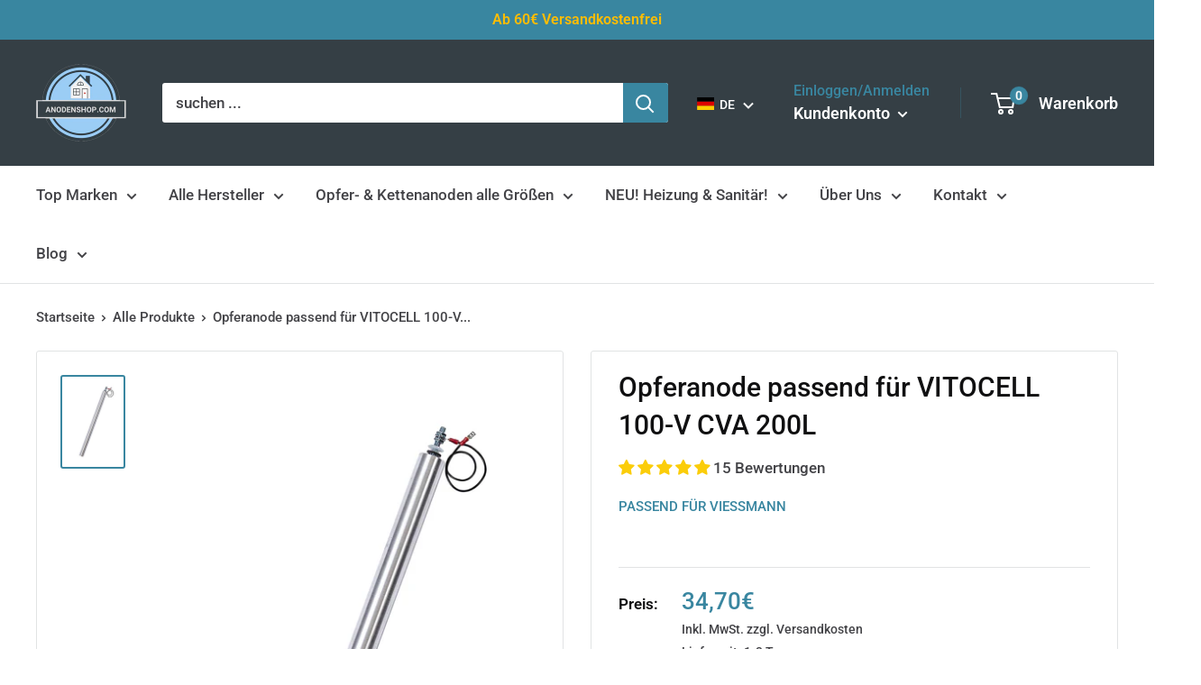

--- FILE ---
content_type: text/html; charset=utf-8
request_url: https://anodenshop.com/products/opferanode-passend-zu-viessmann-vitocell-100-v-cva-200
body_size: 127600
content:
 
       
      
          
      <!-- using block list:  -->
      <!-- current request path:/products/opferanode-passend-zu-viessmann-vitocell-100-v-cva-200 -->
      <!-- shop lock exceptions: -->
      <!--restricting page: true -->
      <!--shop locking:  -->
      
      
      
      
      
      
      
      
      
    
     
            
      <!DOCTYPE html>

<html class="no-js" lang="de">
  <head>







    <meta charset="utf-8">
    <meta name="viewport" content="width=device-width, initial-scale=1.0, height=device-height, minimum-scale=1.0, maximum-scale=1.0">
    <meta name="theme-color" content="#3986a0">
    <meta name="google-site-verification" content="9Vyw0xxVh-ddn17GOT4qo7WsqyZodK1l4Svc1rLR_U4" /><title>Opferanode passend für VITOCELL 100-V CVA 200L
</title><meta name="description" content="Opferanode passend für VITOCELL 100-V CVA 200L"><link rel="canonical" href="https://anodenshop.com/products/opferanode-passend-zu-viessmann-vitocell-100-v-cva-200"><link rel="shortcut icon" href="//anodenshop.com/cdn/shop/files/Anodenshop.com_Logo_Hintergrund_freigestelltV4_53c43a0d-6430-4ca8-94b4-76f8fc84367c_96x96.png?v=1645798297" type="image/png"><link rel="preload" as="style" href="//anodenshop.com/cdn/shop/t/51/assets/theme.css?v=102601516423518693081653470569">
    <link rel="preload" as="script" href="//anodenshop.com/cdn/shop/t/51/assets/theme.js?v=177149500021617509241653470537">
    <link rel="preconnect" href="https://cdn.shopify.com">
    <link rel="preconnect" href="https://fonts.shopifycdn.com">
    <link rel="dns-prefetch" href="https://productreviews.shopifycdn.com">
    <link rel="dns-prefetch" href="https://ajax.googleapis.com">
    <link rel="dns-prefetch" href="https://maps.googleapis.com">
    <link rel="dns-prefetch" href="https://maps.gstatic.com">

    <meta property="og:type" content="product">
  <meta property="og:title" content="Opferanode passend für VITOCELL 100-V CVA 200L"><meta property="og:image" content="http://anodenshop.com/cdn/shop/products/Opferanode_Viessmann_M8iso_4b819c77-4da0-43dc-992d-fe6f2cae2fe6.jpg?v=1653909492">
    <meta property="og:image:secure_url" content="https://anodenshop.com/cdn/shop/products/Opferanode_Viessmann_M8iso_4b819c77-4da0-43dc-992d-fe6f2cae2fe6.jpg?v=1653909492">
    <meta property="og:image:width" content="2000">
    <meta property="og:image:height" content="3000"><meta property="product:price:amount" content="34,70">
  <meta property="product:price:currency" content="EUR"><meta property="og:description" content="Opferanode passend für VITOCELL 100-V CVA 200L"><meta property="og:url" content="https://anodenshop.com/products/opferanode-passend-zu-viessmann-vitocell-100-v-cva-200">
<meta property="og:site_name" content="Anodenshop.com"><meta name="twitter:card" content="summary"><meta name="twitter:title" content="Opferanode passend für VITOCELL 100-V CVA 200L">
  <meta name="twitter:description" content="Schutzanode isoliert, inklusive Anodenbefestigung und Massekabel.
  Passend zu folgendem Speicher von Viessmann:
  
  VITOCELL 100-V CVA 200L
  
  
  Hinweis: Die Anode ist baugleich zum Original.">
  <meta name="twitter:image" content="https://anodenshop.com/cdn/shop/products/Opferanode_Viessmann_M8iso_4b819c77-4da0-43dc-992d-fe6f2cae2fe6_600x600_crop_center.jpg?v=1653909492">
    <link rel="preload" href="//anodenshop.com/cdn/fonts/roboto/roboto_n5.250d51708d76acbac296b0e21ede8f81de4e37aa.woff2" as="font" type="font/woff2" crossorigin><link rel="preload" href="//anodenshop.com/cdn/fonts/roboto/roboto_n5.250d51708d76acbac296b0e21ede8f81de4e37aa.woff2" as="font" type="font/woff2" crossorigin><style>
  @font-face {
  font-family: Roboto;
  font-weight: 500;
  font-style: normal;
  font-display: swap;
  src: url("//anodenshop.com/cdn/fonts/roboto/roboto_n5.250d51708d76acbac296b0e21ede8f81de4e37aa.woff2") format("woff2"),
       url("//anodenshop.com/cdn/fonts/roboto/roboto_n5.535e8c56f4cbbdea416167af50ab0ff1360a3949.woff") format("woff");
}

  @font-face {
  font-family: Roboto;
  font-weight: 500;
  font-style: normal;
  font-display: swap;
  src: url("//anodenshop.com/cdn/fonts/roboto/roboto_n5.250d51708d76acbac296b0e21ede8f81de4e37aa.woff2") format("woff2"),
       url("//anodenshop.com/cdn/fonts/roboto/roboto_n5.535e8c56f4cbbdea416167af50ab0ff1360a3949.woff") format("woff");
}

@font-face {
  font-family: Roboto;
  font-weight: 600;
  font-style: normal;
  font-display: swap;
  src: url("//anodenshop.com/cdn/fonts/roboto/roboto_n6.3d305d5382545b48404c304160aadee38c90ef9d.woff2") format("woff2"),
       url("//anodenshop.com/cdn/fonts/roboto/roboto_n6.bb37be020157f87e181e5489d5e9137ad60c47a2.woff") format("woff");
}

@font-face {
  font-family: Roboto;
  font-weight: 500;
  font-style: italic;
  font-display: swap;
  src: url("//anodenshop.com/cdn/fonts/roboto/roboto_i5.0ae24363bf5844e2ee3295d84078d36c9bd0faf4.woff2") format("woff2"),
       url("//anodenshop.com/cdn/fonts/roboto/roboto_i5.a9cdb6a43048799fe739d389c60b64059e33cf12.woff") format("woff");
}


  @font-face {
  font-family: Roboto;
  font-weight: 700;
  font-style: normal;
  font-display: swap;
  src: url("//anodenshop.com/cdn/fonts/roboto/roboto_n7.f38007a10afbbde8976c4056bfe890710d51dec2.woff2") format("woff2"),
       url("//anodenshop.com/cdn/fonts/roboto/roboto_n7.94bfdd3e80c7be00e128703d245c207769d763f9.woff") format("woff");
}

  @font-face {
  font-family: Roboto;
  font-weight: 500;
  font-style: italic;
  font-display: swap;
  src: url("//anodenshop.com/cdn/fonts/roboto/roboto_i5.0ae24363bf5844e2ee3295d84078d36c9bd0faf4.woff2") format("woff2"),
       url("//anodenshop.com/cdn/fonts/roboto/roboto_i5.a9cdb6a43048799fe739d389c60b64059e33cf12.woff") format("woff");
}

  @font-face {
  font-family: Roboto;
  font-weight: 700;
  font-style: italic;
  font-display: swap;
  src: url("//anodenshop.com/cdn/fonts/roboto/roboto_i7.7ccaf9410746f2c53340607c42c43f90a9005937.woff2") format("woff2"),
       url("//anodenshop.com/cdn/fonts/roboto/roboto_i7.49ec21cdd7148292bffea74c62c0df6e93551516.woff") format("woff");
}


  :root {
    --default-text-font-size : 15px;
    --base-text-font-size    : 17px;
    --heading-font-family    : Roboto, sans-serif;
    --heading-font-weight    : 500;
    --heading-font-style     : normal;
    --text-font-family       : Roboto, sans-serif;
    --text-font-weight       : 500;
    --text-font-style        : normal;
    --text-font-bolder-weight: 600;
    --text-link-decoration   : underline;

    --text-color               : #434347;
    --text-color-rgb           : 67, 67, 71;
    --heading-color            : #101011;
    --border-color             : #e1e3e4;
    --border-color-rgb         : 225, 227, 228;
    --form-border-color        : #d4d6d8;
    --accent-color             : #3986a0;
    --accent-color-rgb         : 57, 134, 160;
    --link-color               : #3986a0;
    --link-color-hover         : #255768;
    --background               : #ffffff;
    --secondary-background     : #ffffff;
    --secondary-background-rgb : 255, 255, 255;
    --accent-background        : rgba(57, 134, 160, 0.08);

    --input-background: #ffffff;

    --error-color       : #ff0000;
    --error-background  : rgba(255, 0, 0, 0.07);
    --success-color     : #00aa00;
    --success-background: rgba(0, 170, 0, 0.11);

    --primary-button-background      : #3986a0;
    --primary-button-background-rgb  : 57, 134, 160;
    --primary-button-text-color      : #ffffff;
    --secondary-button-background    : #3986a0;
    --secondary-button-background-rgb: 57, 134, 160;
    --secondary-button-text-color    : #ffffff;

    --header-background      : #353f45;
    --header-text-color      : #ffffff;
    --header-light-text-color: #3986a0;
    --header-border-color    : rgba(57, 134, 160, 0.3);
    --header-accent-color    : #3986a0;

    --footer-background-color:    #f3f5f6;
    --footer-heading-text-color:  #101011;
    --footer-body-text-color:     #434347;
    --footer-body-text-color-rgb: 67, 67, 71;
    --footer-accent-color:        #3986a0;
    --footer-accent-color-rgb:    57, 134, 160;
    --footer-border:              none;
    
    --flickity-arrow-color: #abb1b4;--product-on-sale-accent           : #ee0000;
    --product-on-sale-accent-rgb       : 238, 0, 0;
    --product-on-sale-color            : #ffffff;
    --product-in-stock-color           : #008a00;
    --product-low-stock-color          : #ee0000;
    --product-sold-out-color           : #8a9297;
    --product-custom-label-1-background: #008a00;
    --product-custom-label-1-color     : #ffffff;
    --product-custom-label-2-background: #00a500;
    --product-custom-label-2-color     : #ffffff;
    --product-review-star-color        : #ffbd00;

    --mobile-container-gutter : 20px;
    --desktop-container-gutter: 40px;

    /* Shopify related variables */
    --payment-terms-background-color: #ffffff;
  }
</style>

<script>
  // IE11 does not have support for CSS variables, so we have to polyfill them
  if (!(((window || {}).CSS || {}).supports && window.CSS.supports('(--a: 0)'))) {
    const script = document.createElement('script');
    script.type = 'text/javascript';
    script.src = 'https://cdn.jsdelivr.net/npm/css-vars-ponyfill@2';
    script.onload = function() {
      cssVars({});
    };

    document.getElementsByTagName('head')[0].appendChild(script);
  }
</script>


    <script>window.performance && window.performance.mark && window.performance.mark('shopify.content_for_header.start');</script><meta id="shopify-digital-wallet" name="shopify-digital-wallet" content="/43085725861/digital_wallets/dialog">
<meta name="shopify-checkout-api-token" content="f21fe56d30c6bcf0f03b2d08a2c01daf">
<meta id="in-context-paypal-metadata" data-shop-id="43085725861" data-venmo-supported="false" data-environment="production" data-locale="de_DE" data-paypal-v4="true" data-currency="EUR">
<link rel="alternate" hreflang="x-default" href="https://anodenshop.com/products/opferanode-passend-zu-viessmann-vitocell-100-v-cva-200">
<link rel="alternate" hreflang="de" href="https://anodenshop.com/products/opferanode-passend-zu-viessmann-vitocell-100-v-cva-200">
<link rel="alternate" hreflang="en" href="https://anodenshop.com/en/products/opferanode-passend-zu-viessmann-vitocell-100-v-cva-200">
<link rel="alternate" type="application/json+oembed" href="https://anodenshop.com/products/opferanode-passend-zu-viessmann-vitocell-100-v-cva-200.oembed">
<script async="async" src="/checkouts/internal/preloads.js?locale=de-DE"></script>
<link rel="preconnect" href="https://shop.app" crossorigin="anonymous">
<script async="async" src="https://shop.app/checkouts/internal/preloads.js?locale=de-DE&shop_id=43085725861" crossorigin="anonymous"></script>
<script id="apple-pay-shop-capabilities" type="application/json">{"shopId":43085725861,"countryCode":"DE","currencyCode":"EUR","merchantCapabilities":["supports3DS"],"merchantId":"gid:\/\/shopify\/Shop\/43085725861","merchantName":"Anodenshop.com","requiredBillingContactFields":["postalAddress","email"],"requiredShippingContactFields":["postalAddress","email"],"shippingType":"shipping","supportedNetworks":["visa","maestro","masterCard"],"total":{"type":"pending","label":"Anodenshop.com","amount":"1.00"},"shopifyPaymentsEnabled":true,"supportsSubscriptions":true}</script>
<script id="shopify-features" type="application/json">{"accessToken":"f21fe56d30c6bcf0f03b2d08a2c01daf","betas":["rich-media-storefront-analytics"],"domain":"anodenshop.com","predictiveSearch":true,"shopId":43085725861,"locale":"de"}</script>
<script>var Shopify = Shopify || {};
Shopify.shop = "anodenshop.myshopify.com";
Shopify.locale = "de";
Shopify.currency = {"active":"EUR","rate":"1.0"};
Shopify.country = "DE";
Shopify.theme = {"name":"Theme 2.0 seit 08.06.22 ","id":132965597450,"schema_name":"Warehouse","schema_version":"2.6.6","theme_store_id":null,"role":"main"};
Shopify.theme.handle = "null";
Shopify.theme.style = {"id":null,"handle":null};
Shopify.cdnHost = "anodenshop.com/cdn";
Shopify.routes = Shopify.routes || {};
Shopify.routes.root = "/";</script>
<script type="module">!function(o){(o.Shopify=o.Shopify||{}).modules=!0}(window);</script>
<script>!function(o){function n(){var o=[];function n(){o.push(Array.prototype.slice.apply(arguments))}return n.q=o,n}var t=o.Shopify=o.Shopify||{};t.loadFeatures=n(),t.autoloadFeatures=n()}(window);</script>
<script>
  window.ShopifyPay = window.ShopifyPay || {};
  window.ShopifyPay.apiHost = "shop.app\/pay";
  window.ShopifyPay.redirectState = null;
</script>
<script id="shop-js-analytics" type="application/json">{"pageType":"product"}</script>
<script defer="defer" async type="module" src="//anodenshop.com/cdn/shopifycloud/shop-js/modules/v2/client.init-shop-cart-sync_DIwzDt8_.de.esm.js"></script>
<script defer="defer" async type="module" src="//anodenshop.com/cdn/shopifycloud/shop-js/modules/v2/chunk.common_DK6FaseX.esm.js"></script>
<script defer="defer" async type="module" src="//anodenshop.com/cdn/shopifycloud/shop-js/modules/v2/chunk.modal_DJrdBHKE.esm.js"></script>
<script type="module">
  await import("//anodenshop.com/cdn/shopifycloud/shop-js/modules/v2/client.init-shop-cart-sync_DIwzDt8_.de.esm.js");
await import("//anodenshop.com/cdn/shopifycloud/shop-js/modules/v2/chunk.common_DK6FaseX.esm.js");
await import("//anodenshop.com/cdn/shopifycloud/shop-js/modules/v2/chunk.modal_DJrdBHKE.esm.js");

  window.Shopify.SignInWithShop?.initShopCartSync?.({"fedCMEnabled":true,"windoidEnabled":true});

</script>
<script>
  window.Shopify = window.Shopify || {};
  if (!window.Shopify.featureAssets) window.Shopify.featureAssets = {};
  window.Shopify.featureAssets['shop-js'] = {"shop-cart-sync":["modules/v2/client.shop-cart-sync_CpbWr8Q_.de.esm.js","modules/v2/chunk.common_DK6FaseX.esm.js","modules/v2/chunk.modal_DJrdBHKE.esm.js"],"init-fed-cm":["modules/v2/client.init-fed-cm_BnAV8Oxq.de.esm.js","modules/v2/chunk.common_DK6FaseX.esm.js","modules/v2/chunk.modal_DJrdBHKE.esm.js"],"shop-toast-manager":["modules/v2/client.shop-toast-manager_6XJ40SNJ.de.esm.js","modules/v2/chunk.common_DK6FaseX.esm.js","modules/v2/chunk.modal_DJrdBHKE.esm.js"],"init-shop-cart-sync":["modules/v2/client.init-shop-cart-sync_DIwzDt8_.de.esm.js","modules/v2/chunk.common_DK6FaseX.esm.js","modules/v2/chunk.modal_DJrdBHKE.esm.js"],"shop-button":["modules/v2/client.shop-button_CZz_39uh.de.esm.js","modules/v2/chunk.common_DK6FaseX.esm.js","modules/v2/chunk.modal_DJrdBHKE.esm.js"],"init-windoid":["modules/v2/client.init-windoid_B-LDUEPU.de.esm.js","modules/v2/chunk.common_DK6FaseX.esm.js","modules/v2/chunk.modal_DJrdBHKE.esm.js"],"shop-cash-offers":["modules/v2/client.shop-cash-offers_Dr1ejWJu.de.esm.js","modules/v2/chunk.common_DK6FaseX.esm.js","modules/v2/chunk.modal_DJrdBHKE.esm.js"],"pay-button":["modules/v2/client.pay-button_ghLncuwV.de.esm.js","modules/v2/chunk.common_DK6FaseX.esm.js","modules/v2/chunk.modal_DJrdBHKE.esm.js"],"init-customer-accounts":["modules/v2/client.init-customer-accounts_CXFx84Ar.de.esm.js","modules/v2/client.shop-login-button_D4ESF-iV.de.esm.js","modules/v2/chunk.common_DK6FaseX.esm.js","modules/v2/chunk.modal_DJrdBHKE.esm.js"],"avatar":["modules/v2/client.avatar_BTnouDA3.de.esm.js"],"checkout-modal":["modules/v2/client.checkout-modal_C1x0kikZ.de.esm.js","modules/v2/chunk.common_DK6FaseX.esm.js","modules/v2/chunk.modal_DJrdBHKE.esm.js"],"init-shop-for-new-customer-accounts":["modules/v2/client.init-shop-for-new-customer-accounts_v7pinn42.de.esm.js","modules/v2/client.shop-login-button_D4ESF-iV.de.esm.js","modules/v2/chunk.common_DK6FaseX.esm.js","modules/v2/chunk.modal_DJrdBHKE.esm.js"],"init-customer-accounts-sign-up":["modules/v2/client.init-customer-accounts-sign-up_DpQU4YB3.de.esm.js","modules/v2/client.shop-login-button_D4ESF-iV.de.esm.js","modules/v2/chunk.common_DK6FaseX.esm.js","modules/v2/chunk.modal_DJrdBHKE.esm.js"],"init-shop-email-lookup-coordinator":["modules/v2/client.init-shop-email-lookup-coordinator_BRs9hJ8g.de.esm.js","modules/v2/chunk.common_DK6FaseX.esm.js","modules/v2/chunk.modal_DJrdBHKE.esm.js"],"shop-follow-button":["modules/v2/client.shop-follow-button_Q3WId6RZ.de.esm.js","modules/v2/chunk.common_DK6FaseX.esm.js","modules/v2/chunk.modal_DJrdBHKE.esm.js"],"shop-login-button":["modules/v2/client.shop-login-button_D4ESF-iV.de.esm.js","modules/v2/chunk.common_DK6FaseX.esm.js","modules/v2/chunk.modal_DJrdBHKE.esm.js"],"shop-login":["modules/v2/client.shop-login_DtE1on06.de.esm.js","modules/v2/chunk.common_DK6FaseX.esm.js","modules/v2/chunk.modal_DJrdBHKE.esm.js"],"lead-capture":["modules/v2/client.lead-capture_BFGmGe6G.de.esm.js","modules/v2/chunk.common_DK6FaseX.esm.js","modules/v2/chunk.modal_DJrdBHKE.esm.js"],"payment-terms":["modules/v2/client.payment-terms_Cj7FQ-eb.de.esm.js","modules/v2/chunk.common_DK6FaseX.esm.js","modules/v2/chunk.modal_DJrdBHKE.esm.js"]};
</script>
<script>(function() {
  var isLoaded = false;
  function asyncLoad() {
    if (isLoaded) return;
    isLoaded = true;
    var urls = ["https:\/\/chimpstatic.com\/mcjs-connected\/js\/users\/25e6da2edf5c835abfd83ffe0\/3fc7c49a8ac7d3837175fe6a7.js?shop=anodenshop.myshopify.com"];
    for (var i = 0; i < urls.length; i++) {
      var s = document.createElement('script');
      s.type = 'text/javascript';
      s.async = true;
      s.src = urls[i];
      var x = document.getElementsByTagName('script')[0];
      x.parentNode.insertBefore(s, x);
    }
  };
  if(window.attachEvent) {
    window.attachEvent('onload', asyncLoad);
  } else {
    window.addEventListener('load', asyncLoad, false);
  }
})();</script>
<script id="__st">var __st={"a":43085725861,"offset":3600,"reqid":"4cd47fcd-51aa-465e-996b-7aa9fadaf506-1769605590","pageurl":"anodenshop.com\/products\/opferanode-passend-zu-viessmann-vitocell-100-v-cva-200","u":"38249ad00daf","p":"product","rtyp":"product","rid":5490750554277};</script>
<script>window.ShopifyPaypalV4VisibilityTracking = true;</script>
<script id="captcha-bootstrap">!function(){'use strict';const t='contact',e='account',n='new_comment',o=[[t,t],['blogs',n],['comments',n],[t,'customer']],c=[[e,'customer_login'],[e,'guest_login'],[e,'recover_customer_password'],[e,'create_customer']],r=t=>t.map((([t,e])=>`form[action*='/${t}']:not([data-nocaptcha='true']) input[name='form_type'][value='${e}']`)).join(','),a=t=>()=>t?[...document.querySelectorAll(t)].map((t=>t.form)):[];function s(){const t=[...o],e=r(t);return a(e)}const i='password',u='form_key',d=['recaptcha-v3-token','g-recaptcha-response','h-captcha-response',i],f=()=>{try{return window.sessionStorage}catch{return}},m='__shopify_v',_=t=>t.elements[u];function p(t,e,n=!1){try{const o=window.sessionStorage,c=JSON.parse(o.getItem(e)),{data:r}=function(t){const{data:e,action:n}=t;return t[m]||n?{data:e,action:n}:{data:t,action:n}}(c);for(const[e,n]of Object.entries(r))t.elements[e]&&(t.elements[e].value=n);n&&o.removeItem(e)}catch(o){console.error('form repopulation failed',{error:o})}}const l='form_type',E='cptcha';function T(t){t.dataset[E]=!0}const w=window,h=w.document,L='Shopify',v='ce_forms',y='captcha';let A=!1;((t,e)=>{const n=(g='f06e6c50-85a8-45c8-87d0-21a2b65856fe',I='https://cdn.shopify.com/shopifycloud/storefront-forms-hcaptcha/ce_storefront_forms_captcha_hcaptcha.v1.5.2.iife.js',D={infoText:'Durch hCaptcha geschützt',privacyText:'Datenschutz',termsText:'Allgemeine Geschäftsbedingungen'},(t,e,n)=>{const o=w[L][v],c=o.bindForm;if(c)return c(t,g,e,D).then(n);var r;o.q.push([[t,g,e,D],n]),r=I,A||(h.body.append(Object.assign(h.createElement('script'),{id:'captcha-provider',async:!0,src:r})),A=!0)});var g,I,D;w[L]=w[L]||{},w[L][v]=w[L][v]||{},w[L][v].q=[],w[L][y]=w[L][y]||{},w[L][y].protect=function(t,e){n(t,void 0,e),T(t)},Object.freeze(w[L][y]),function(t,e,n,w,h,L){const[v,y,A,g]=function(t,e,n){const i=e?o:[],u=t?c:[],d=[...i,...u],f=r(d),m=r(i),_=r(d.filter((([t,e])=>n.includes(e))));return[a(f),a(m),a(_),s()]}(w,h,L),I=t=>{const e=t.target;return e instanceof HTMLFormElement?e:e&&e.form},D=t=>v().includes(t);t.addEventListener('submit',(t=>{const e=I(t);if(!e)return;const n=D(e)&&!e.dataset.hcaptchaBound&&!e.dataset.recaptchaBound,o=_(e),c=g().includes(e)&&(!o||!o.value);(n||c)&&t.preventDefault(),c&&!n&&(function(t){try{if(!f())return;!function(t){const e=f();if(!e)return;const n=_(t);if(!n)return;const o=n.value;o&&e.removeItem(o)}(t);const e=Array.from(Array(32),(()=>Math.random().toString(36)[2])).join('');!function(t,e){_(t)||t.append(Object.assign(document.createElement('input'),{type:'hidden',name:u})),t.elements[u].value=e}(t,e),function(t,e){const n=f();if(!n)return;const o=[...t.querySelectorAll(`input[type='${i}']`)].map((({name:t})=>t)),c=[...d,...o],r={};for(const[a,s]of new FormData(t).entries())c.includes(a)||(r[a]=s);n.setItem(e,JSON.stringify({[m]:1,action:t.action,data:r}))}(t,e)}catch(e){console.error('failed to persist form',e)}}(e),e.submit())}));const S=(t,e)=>{t&&!t.dataset[E]&&(n(t,e.some((e=>e===t))),T(t))};for(const o of['focusin','change'])t.addEventListener(o,(t=>{const e=I(t);D(e)&&S(e,y())}));const B=e.get('form_key'),M=e.get(l),P=B&&M;t.addEventListener('DOMContentLoaded',(()=>{const t=y();if(P)for(const e of t)e.elements[l].value===M&&p(e,B);[...new Set([...A(),...v().filter((t=>'true'===t.dataset.shopifyCaptcha))])].forEach((e=>S(e,t)))}))}(h,new URLSearchParams(w.location.search),n,t,e,['guest_login'])})(!0,!0)}();</script>
<script integrity="sha256-4kQ18oKyAcykRKYeNunJcIwy7WH5gtpwJnB7kiuLZ1E=" data-source-attribution="shopify.loadfeatures" defer="defer" src="//anodenshop.com/cdn/shopifycloud/storefront/assets/storefront/load_feature-a0a9edcb.js" crossorigin="anonymous"></script>
<script crossorigin="anonymous" defer="defer" src="//anodenshop.com/cdn/shopifycloud/storefront/assets/shopify_pay/storefront-65b4c6d7.js?v=20250812"></script>
<script data-source-attribution="shopify.dynamic_checkout.dynamic.init">var Shopify=Shopify||{};Shopify.PaymentButton=Shopify.PaymentButton||{isStorefrontPortableWallets:!0,init:function(){window.Shopify.PaymentButton.init=function(){};var t=document.createElement("script");t.src="https://anodenshop.com/cdn/shopifycloud/portable-wallets/latest/portable-wallets.de.js",t.type="module",document.head.appendChild(t)}};
</script>
<script data-source-attribution="shopify.dynamic_checkout.buyer_consent">
  function portableWalletsHideBuyerConsent(e){var t=document.getElementById("shopify-buyer-consent"),n=document.getElementById("shopify-subscription-policy-button");t&&n&&(t.classList.add("hidden"),t.setAttribute("aria-hidden","true"),n.removeEventListener("click",e))}function portableWalletsShowBuyerConsent(e){var t=document.getElementById("shopify-buyer-consent"),n=document.getElementById("shopify-subscription-policy-button");t&&n&&(t.classList.remove("hidden"),t.removeAttribute("aria-hidden"),n.addEventListener("click",e))}window.Shopify?.PaymentButton&&(window.Shopify.PaymentButton.hideBuyerConsent=portableWalletsHideBuyerConsent,window.Shopify.PaymentButton.showBuyerConsent=portableWalletsShowBuyerConsent);
</script>
<script data-source-attribution="shopify.dynamic_checkout.cart.bootstrap">document.addEventListener("DOMContentLoaded",(function(){function t(){return document.querySelector("shopify-accelerated-checkout-cart, shopify-accelerated-checkout")}if(t())Shopify.PaymentButton.init();else{new MutationObserver((function(e,n){t()&&(Shopify.PaymentButton.init(),n.disconnect())})).observe(document.body,{childList:!0,subtree:!0})}}));
</script>
<link id="shopify-accelerated-checkout-styles" rel="stylesheet" media="screen" href="https://anodenshop.com/cdn/shopifycloud/portable-wallets/latest/accelerated-checkout-backwards-compat.css" crossorigin="anonymous">
<style id="shopify-accelerated-checkout-cart">
        #shopify-buyer-consent {
  margin-top: 1em;
  display: inline-block;
  width: 100%;
}

#shopify-buyer-consent.hidden {
  display: none;
}

#shopify-subscription-policy-button {
  background: none;
  border: none;
  padding: 0;
  text-decoration: underline;
  font-size: inherit;
  cursor: pointer;
}

#shopify-subscription-policy-button::before {
  box-shadow: none;
}

      </style>

<script>window.performance && window.performance.mark && window.performance.mark('shopify.content_for_header.end');</script>

    <link rel="stylesheet" href="//anodenshop.com/cdn/shop/t/51/assets/theme.css?v=102601516423518693081653470569">

    
  <script type="application/ld+json">
  {
    "@context": "http://schema.org",
    "@type": "Product",
    "offers": [{
          "@type": "Offer",
          "name": "Default Title",
          "availability":"https://schema.org/InStock",
          "price": 34.7,
          "priceCurrency": "EUR",
          "priceValidUntil": "2026-02-07","sku": "M304001321","url": "/products/opferanode-passend-zu-viessmann-vitocell-100-v-cva-200?variant=35460172906661"
        }
],"aggregateRating": {
        "@type": "AggregateRating",
        "ratingValue": "4.93",
        "reviewCount": "15",
        "worstRating": "1.0",
        "bestRating": "5.0"
      },
    "brand": {
      "name": "Passend für Viessmann"
    },
    "name": "Opferanode passend für VITOCELL 100-V CVA 200L",
    "description": "Schutzanode isoliert, inklusive Anodenbefestigung und Massekabel.\n  Passend zu folgendem Speicher von Viessmann:\n  \n  VITOCELL 100-V CVA 200L\n  \n  \n  Hinweis: Die Anode ist baugleich zum Original.",
    "category": "Opferanode",
    "url": "/products/opferanode-passend-zu-viessmann-vitocell-100-v-cva-200",
    "sku": "M304001321",
    "image": {
      "@type": "ImageObject",
      "url": "https://anodenshop.com/cdn/shop/products/Opferanode_Viessmann_M8iso_4b819c77-4da0-43dc-992d-fe6f2cae2fe6_1024x.jpg?v=1653909492",
      "image": "https://anodenshop.com/cdn/shop/products/Opferanode_Viessmann_M8iso_4b819c77-4da0-43dc-992d-fe6f2cae2fe6_1024x.jpg?v=1653909492",
      "name": "Anode VITOCELL 100-V CVA 200L",
      "width": "1024",
      "height": "1024"
    }
  }
  </script>



  <script type="application/ld+json">
  {
    "@context": "http://schema.org",
    "@type": "BreadcrumbList",
  "itemListElement": [{
      "@type": "ListItem",
      "position": 1,
      "name": "Startseite",
      "item": "https://anodenshop.com"
    },{
          "@type": "ListItem",
          "position": 2,
          "name": "Opferanode passend für VITOCELL 100-V CVA 200L",
          "item": "https://anodenshop.com/products/opferanode-passend-zu-viessmann-vitocell-100-v-cva-200"
        }]
  }
  </script>


    <script>
      // This allows to expose several variables to the global scope, to be used in scripts
      window.theme = {
        pageType: "product",
        cartCount: 0,
        moneyFormat: "{{amount_with_comma_separator}}€",
        moneyWithCurrencyFormat: "{{amount_with_comma_separator}}€",
        currencyCodeEnabled: false,
        showDiscount: true,
        discountMode: "saving",
        searchMode: "product,article",
        searchUnavailableProducts: "last",
        cartType: "drawer"
      };

      window.routes = {
        rootUrl: "\/",
        rootUrlWithoutSlash: '',
        cartUrl: "\/cart",
        cartAddUrl: "\/cart\/add",
        cartChangeUrl: "\/cart\/change",
        searchUrl: "\/search",
        productRecommendationsUrl: "\/recommendations\/products"
      };

      window.languages = {
        productRegularPrice: "Normalpreis",
        productSalePrice: "Sonderpreis",
        collectionOnSaleLabel: "Sparen Sie {{savings}}",
        productFormUnavailable: "Nicht verfügbar",
        productFormAddToCart: "In den Warenkorb",
        productFormSoldOut: "Ausverkauft",
        productAdded: "Produkt wurde in Deinen Warenkorb gelegt",
        productAddedShort: "Hinzugefügt!",
        shippingEstimatorNoResults: "Für Ihre Adresse wurde kein Versand gefunden.",
        shippingEstimatorOneResult: "Es gibt eine Versandgebühr für Ihre Adresse:",
        shippingEstimatorMultipleResults: "Es gibt {{count}} Versandkosten für Ihre Adresse:",
        shippingEstimatorErrors: "Es gibt einige Fehler:"
      };

      window.lazySizesConfig = {
        loadHidden: false,
        hFac: 0.8,
        expFactor: 3,
        customMedia: {
          '--phone': '(max-width: 640px)',
          '--tablet': '(min-width: 641px) and (max-width: 1023px)',
          '--lap': '(min-width: 1024px)'
        }
      };

      document.documentElement.className = document.documentElement.className.replace('no-js', 'js');
    </script><script src="//anodenshop.com/cdn/shop/t/51/assets/theme.js?v=177149500021617509241653470537" defer></script>
    <script src="//anodenshop.com/cdn/shop/t/51/assets/custom.js?v=102476495355921946141653470499" defer></script><script>
        (function () {
          window.onpageshow = function() {
            // We force re-freshing the cart content onpageshow, as most browsers will serve a cache copy when hitting the
            // back button, which cause staled data
            document.documentElement.dispatchEvent(new CustomEvent('cart:refresh', {
              bubbles: true,
              detail: {scrollToTop: false}
            }));
          };
        })();
      </script><!-- Global site tag (gtag.js) - Google Ads: 788671729 -->
    <script async src="https://www.googletagmanager.com/gtag/js?id=AW-788671729"></script>
    <script>
      window.dataLayer = window.dataLayer || [];
      function gtag(){dataLayer.push(arguments);}
      gtag('js', new Date());
    
      gtag('config', 'AW-788671729');
    </script> 


  <!-- BEGIN app block: shopify://apps/complianz-gdpr-cookie-consent/blocks/bc-block/e49729f0-d37d-4e24-ac65-e0e2f472ac27 -->

    
    
<link id='complianz-css' rel="stylesheet" href=https://cdn.shopify.com/extensions/019c040e-03b8-731c-ab77-232f75008d84/gdpr-legal-cookie-77/assets/complainz.css media="print" onload="this.media='all'">
    <style>
        #iubenda-iframe.iubenda-iframe-branded > div.purposes-header,
        #iubenda-iframe.iubenda-iframe-branded > div.iub-cmp-header,
        #purposes-container > div.purposes-header,
        #iubenda-cs-banner .iubenda-cs-brand {
            background-color: #FFFFFF !important;
            color: #0A0A0A!important;
        }
        #iubenda-iframe.iubenda-iframe-branded .purposes-header .iub-btn-cp ,
        #iubenda-iframe.iubenda-iframe-branded .purposes-header .iub-btn-cp:hover,
        #iubenda-iframe.iubenda-iframe-branded .purposes-header .iub-btn-back:hover  {
            background-color: #ffffff !important;
            opacity: 1 !important;
        }
        #iubenda-cs-banner .iub-toggle .iub-toggle-label {
            color: #FFFFFF!important;
        }
        #iubenda-iframe.iubenda-iframe-branded .purposes-header .iub-btn-cp:hover,
        #iubenda-iframe.iubenda-iframe-branded .purposes-header .iub-btn-back:hover {
            background-color: #0A0A0A!important;
            color: #FFFFFF!important;
        }
        #iubenda-cs-banner #iubenda-cs-title {
            font-size: 14px !important;
        }
        #iubenda-cs-banner .iubenda-cs-content,
        #iubenda-cs-title,
        .iub-toggle-checkbox.granular-control-checkbox span {
            background-color: #FFFFFF !important;
            color: #0A0A0A !important;
            font-size: 14px !important;
        }
        #iubenda-cs-banner .iubenda-cs-close-btn {
            font-size: 14px !important;
            background-color: #FFFFFF !important;
        }
        #iubenda-cs-banner .iubenda-cs-opt-group {
            color: #FFFFFF !important;
        }
        #iubenda-cs-banner .iubenda-cs-opt-group button,
        .iubenda-alert button.iubenda-button-cancel {
            background-color: #007BBC!important;
            color: #FFFFFF!important;
        }
        #iubenda-cs-banner .iubenda-cs-opt-group button.iubenda-cs-accept-btn,
        #iubenda-cs-banner .iubenda-cs-opt-group button.iubenda-cs-btn-primary,
        .iubenda-alert button.iubenda-button-confirm {
            background-color: #007BBC !important;
            color: #FFFFFF !important;
        }
        #iubenda-cs-banner .iubenda-cs-opt-group button.iubenda-cs-reject-btn {
            background-color: #007BBC!important;
            color: #FFFFFF!important;
        }

        #iubenda-cs-banner .iubenda-banner-content button {
            cursor: pointer !important;
            color: currentColor !important;
            text-decoration: underline !important;
            border: none !important;
            background-color: transparent !important;
            font-size: 100% !important;
            padding: 0 !important;
        }

        #iubenda-cs-banner .iubenda-cs-opt-group button {
            border-radius: 4px !important;
            padding-block: 10px !important;
        }
        @media (min-width: 640px) {
            #iubenda-cs-banner.iubenda-cs-default-floating:not(.iubenda-cs-top):not(.iubenda-cs-center) .iubenda-cs-container, #iubenda-cs-banner.iubenda-cs-default-floating:not(.iubenda-cs-bottom):not(.iubenda-cs-center) .iubenda-cs-container, #iubenda-cs-banner.iubenda-cs-default-floating.iubenda-cs-center:not(.iubenda-cs-top):not(.iubenda-cs-bottom) .iubenda-cs-container {
                width: 560px !important;
            }
            #iubenda-cs-banner.iubenda-cs-default-floating:not(.iubenda-cs-top):not(.iubenda-cs-center) .iubenda-cs-opt-group, #iubenda-cs-banner.iubenda-cs-default-floating:not(.iubenda-cs-bottom):not(.iubenda-cs-center) .iubenda-cs-opt-group, #iubenda-cs-banner.iubenda-cs-default-floating.iubenda-cs-center:not(.iubenda-cs-top):not(.iubenda-cs-bottom) .iubenda-cs-opt-group {
                flex-direction: row !important;
            }
            #iubenda-cs-banner .iubenda-cs-opt-group button:not(:last-of-type),
            #iubenda-cs-banner .iubenda-cs-opt-group button {
                margin-right: 4px !important;
            }
            #iubenda-cs-banner .iubenda-cs-container .iubenda-cs-brand {
                position: absolute !important;
                inset-block-start: 6px;
            }
        }
        #iubenda-cs-banner.iubenda-cs-default-floating:not(.iubenda-cs-top):not(.iubenda-cs-center) .iubenda-cs-opt-group > div, #iubenda-cs-banner.iubenda-cs-default-floating:not(.iubenda-cs-bottom):not(.iubenda-cs-center) .iubenda-cs-opt-group > div, #iubenda-cs-banner.iubenda-cs-default-floating.iubenda-cs-center:not(.iubenda-cs-top):not(.iubenda-cs-bottom) .iubenda-cs-opt-group > div {
            flex-direction: row-reverse;
            width: 100% !important;
        }

        .iubenda-cs-brand-badge-outer, .iubenda-cs-brand-badge, #iubenda-cs-banner.iubenda-cs-default-floating.iubenda-cs-bottom .iubenda-cs-brand-badge-outer,
        #iubenda-cs-banner.iubenda-cs-default.iubenda-cs-bottom .iubenda-cs-brand-badge-outer,
        #iubenda-cs-banner.iubenda-cs-default:not(.iubenda-cs-left) .iubenda-cs-brand-badge-outer,
        #iubenda-cs-banner.iubenda-cs-default-floating:not(.iubenda-cs-left) .iubenda-cs-brand-badge-outer {
            display: none !important
        }

        #iubenda-cs-banner:not(.iubenda-cs-top):not(.iubenda-cs-bottom) .iubenda-cs-container.iubenda-cs-themed {
            flex-direction: row !important;
        }

        #iubenda-cs-banner #iubenda-cs-title,
        #iubenda-cs-banner #iubenda-cs-custom-title {
            justify-self: center !important;
            font-size: 14px !important;
            font-family: -apple-system,sans-serif !important;
            margin-inline: auto !important;
            width: 55% !important;
            text-align: center;
            font-weight: 600;
            visibility: unset;
        }

        @media (max-width: 640px) {
            #iubenda-cs-banner #iubenda-cs-title,
            #iubenda-cs-banner #iubenda-cs-custom-title {
                display: block;
            }
        }

        #iubenda-cs-banner .iubenda-cs-brand img {
            max-width: 110px !important;
            min-height: 32px !important;
        }
        #iubenda-cs-banner .iubenda-cs-container .iubenda-cs-brand {
            background: none !important;
            padding: 0px !important;
            margin-block-start:10px !important;
            margin-inline-start:16px !important;
        }

        #iubenda-cs-banner .iubenda-cs-opt-group button {
            padding-inline: 4px !important;
        }

    </style>
    
    
    
    

    <script type="text/javascript">
        function loadScript(src) {
            return new Promise((resolve, reject) => {
                const s = document.createElement("script");
                s.src = src;
                s.charset = "UTF-8";
                s.onload = resolve;
                s.onerror = reject;
                document.head.appendChild(s);
            });
        }

        function filterGoogleConsentModeURLs(domainsArray) {
            const googleConsentModeComplianzURls = [
                // 197, # Google Tag Manager:
                {"domain":"s.www.googletagmanager.com", "path":""},
                {"domain":"www.tagmanager.google.com", "path":""},
                {"domain":"www.googletagmanager.com", "path":""},
                {"domain":"googletagmanager.com", "path":""},
                {"domain":"tagassistant.google.com", "path":""},
                {"domain":"tagmanager.google.com", "path":""},

                // 2110, # Google Analytics 4:
                {"domain":"www.analytics.google.com", "path":""},
                {"domain":"www.google-analytics.com", "path":""},
                {"domain":"ssl.google-analytics.com", "path":""},
                {"domain":"google-analytics.com", "path":""},
                {"domain":"analytics.google.com", "path":""},
                {"domain":"region1.google-analytics.com", "path":""},
                {"domain":"region1.analytics.google.com", "path":""},
                {"domain":"*.google-analytics.com", "path":""},
                {"domain":"www.googletagmanager.com", "path":"/gtag/js?id=G"},
                {"domain":"googletagmanager.com", "path":"/gtag/js?id=UA"},
                {"domain":"www.googletagmanager.com", "path":"/gtag/js?id=UA"},
                {"domain":"googletagmanager.com", "path":"/gtag/js?id=G"},

                // 177, # Google Ads conversion tracking:
                {"domain":"googlesyndication.com", "path":""},
                {"domain":"media.admob.com", "path":""},
                {"domain":"gmodules.com", "path":""},
                {"domain":"ad.ytsa.net", "path":""},
                {"domain":"dartmotif.net", "path":""},
                {"domain":"dmtry.com", "path":""},
                {"domain":"go.channelintelligence.com", "path":""},
                {"domain":"googleusercontent.com", "path":""},
                {"domain":"googlevideo.com", "path":""},
                {"domain":"gvt1.com", "path":""},
                {"domain":"links.channelintelligence.com", "path":""},
                {"domain":"obrasilinteirojoga.com.br", "path":""},
                {"domain":"pcdn.tcgmsrv.net", "path":""},
                {"domain":"rdr.tag.channelintelligence.com", "path":""},
                {"domain":"static.googleadsserving.cn", "path":""},
                {"domain":"studioapi.doubleclick.com", "path":""},
                {"domain":"teracent.net", "path":""},
                {"domain":"ttwbs.channelintelligence.com", "path":""},
                {"domain":"wtb.channelintelligence.com", "path":""},
                {"domain":"youknowbest.com", "path":""},
                {"domain":"doubleclick.net", "path":""},
                {"domain":"redirector.gvt1.com", "path":""},

                //116, # Google Ads Remarketing
                {"domain":"googlesyndication.com", "path":""},
                {"domain":"media.admob.com", "path":""},
                {"domain":"gmodules.com", "path":""},
                {"domain":"ad.ytsa.net", "path":""},
                {"domain":"dartmotif.net", "path":""},
                {"domain":"dmtry.com", "path":""},
                {"domain":"go.channelintelligence.com", "path":""},
                {"domain":"googleusercontent.com", "path":""},
                {"domain":"googlevideo.com", "path":""},
                {"domain":"gvt1.com", "path":""},
                {"domain":"links.channelintelligence.com", "path":""},
                {"domain":"obrasilinteirojoga.com.br", "path":""},
                {"domain":"pcdn.tcgmsrv.net", "path":""},
                {"domain":"rdr.tag.channelintelligence.com", "path":""},
                {"domain":"static.googleadsserving.cn", "path":""},
                {"domain":"studioapi.doubleclick.com", "path":""},
                {"domain":"teracent.net", "path":""},
                {"domain":"ttwbs.channelintelligence.com", "path":""},
                {"domain":"wtb.channelintelligence.com", "path":""},
                {"domain":"youknowbest.com", "path":""},
                {"domain":"doubleclick.net", "path":""},
                {"domain":"redirector.gvt1.com", "path":""}
            ];

            if (!Array.isArray(domainsArray)) { 
                return [];
            }

            const blockedPairs = new Map();
            for (const rule of googleConsentModeComplianzURls) {
                if (!blockedPairs.has(rule.domain)) {
                    blockedPairs.set(rule.domain, new Set());
                }
                blockedPairs.get(rule.domain).add(rule.path);
            }

            return domainsArray.filter(item => {
                const paths = blockedPairs.get(item.d);
                return !(paths && paths.has(item.p));
            });
        }

        function setupAutoblockingByDomain() {
            // autoblocking by domain
            const autoblockByDomainArray = [];
            const prefixID = '10000' // to not get mixed with real metis ids
            let cmpBlockerDomains = []
            let cmpCmplcVendorsPurposes = {}
            let counter = 1
            for (const object of autoblockByDomainArray) {
                cmpBlockerDomains.push({
                    d: object.d,
                    p: object.path,
                    v: prefixID + counter,
                });
                counter++;
            }
            
            counter = 1
            for (const object of autoblockByDomainArray) {
                cmpCmplcVendorsPurposes[prefixID + counter] = object?.p ?? '1';
                counter++;
            }

            Object.defineProperty(window, "cmp_iub_vendors_purposes", {
                get() {
                    return cmpCmplcVendorsPurposes;
                },
                set(value) {
                    cmpCmplcVendorsPurposes = { ...cmpCmplcVendorsPurposes, ...value };
                }
            });
            const basicGmc = true;


            Object.defineProperty(window, "cmp_importblockerdomains", {
                get() {
                    if (basicGmc) {
                        return filterGoogleConsentModeURLs(cmpBlockerDomains);
                    }
                    return cmpBlockerDomains;
                },
                set(value) {
                    cmpBlockerDomains = [ ...cmpBlockerDomains, ...value ];
                }
            });
        }

        function enforceRejectionRecovery() {
            const base = (window._iub = window._iub || {});
            const featuresHolder = {};

            function lockFlagOn(holder) {
                const desc = Object.getOwnPropertyDescriptor(holder, 'rejection_recovery');
                if (!desc) {
                    Object.defineProperty(holder, 'rejection_recovery', {
                        get() { return true; },
                        set(_) { /* ignore */ },
                        enumerable: true,
                        configurable: false
                    });
                }
                return holder;
            }

            Object.defineProperty(base, 'csFeatures', {
                configurable: false,
                enumerable: true,
                get() {
                    return featuresHolder;
                },
                set(obj) {
                    if (obj && typeof obj === 'object') {
                        Object.keys(obj).forEach(k => {
                            if (k !== 'rejection_recovery') {
                                featuresHolder[k] = obj[k];
                            }
                        });
                    }
                    // we lock it, it won't try to redefine
                    lockFlagOn(featuresHolder);
                }
            });

            // Ensure an object is exposed even if read early
            if (!('csFeatures' in base)) {
                base.csFeatures = {};
            } else {
                // If someone already set it synchronously, merge and lock now.
                base.csFeatures = base.csFeatures;
            }
        }

        function splitDomains(joinedString) {
            if (!joinedString) {
                return []; // empty string -> empty array
            }
            return joinedString.split(";");
        }

        function setupWhitelist() {
            // Whitelist by domain:
            const whitelistString = "";
            const whitelist_array = [...splitDomains(whitelistString)];
            if (Array.isArray(window?.cmp_block_ignoredomains)) {
                window.cmp_block_ignoredomains = [...whitelist_array, ...window.cmp_block_ignoredomains];
            }
        }

        async function initIubenda() {
            const currentCsConfiguration = {"siteId":4388072,"cookiePolicyIds":{"en":79121707},"banner":{"acceptButtonDisplay":true,"rejectButtonDisplay":true,"customizeButtonDisplay":true,"position":"float-center","backgroundOverlay":false,"fontSize":"14px","content":"","acceptButtonCaption":"","rejectButtonCaption":"","customizeButtonCaption":"","backgroundColor":"#FFFFFF","textColor":"#0A0A0A","acceptButtonColor":"#007BBC","acceptButtonCaptionColor":"#FFFFFF","rejectButtonColor":"#007BBC","rejectButtonCaptionColor":"#FFFFFF","customizeButtonColor":"#007BBC","customizeButtonCaptionColor":"#FFFFFF","logo":"data:image\/png;base64,iVBORw0KGgoAAAANSUhEUgAAANIAAADSCAYAAAA\/mZ5CAAAAAXNSR0IArs4c6QAAIABJREFUeF7svQeYXNWRNvze1HFmuifnoJxRllCWACEJRLZk8u7aBmyzu06L7f2931r+\/[base64]\/OR+NrfHKv4v3ewE\/uyr37b\/7mtU5tfslx3ogDSXqb2+I4OP\/Zb3ou\/RO\/mN7T\/bcBkL37e\/WuXzEApHe9ZO\/4gvM3cv\/GXrFihXTkyBFp1apV9Lv+ze04jtrZ2elvaGhQTp\/ucKq7q9FTU4Pq6m7Q37u7uxEGEA5XoKIijHB5OcorKlARDmPw4MFSWVlZYtWqVfry5cvt1JWd91n0u\/5rOO\/KB8D1jrfx3T1hAEjvbr3e6tm0jrw5HceRvvOd70gbNmyQN2zYYDmOI69atUrx5+ZmHNy6X6tvr\/Wn+UMZejKh1Tc0OAXFeZkVFYPLEvGEr6ury+6L9Um9PRF0dfUgFo8gmUxChoy0tDQE0gLIzMhAWloIWVlhJzMzQ25v72o5dbqqOT0QSOQVF0tG3I7Gk719U8eNM4IlJXF0dUWWLVtG1slZtmwZAbkfcAPAujA3n95lAEjvbS1T68an\/bJlywgsNhwHW7dt823YsDfQ2tue3lBf660YVJHT3taaVlxaOraluTnc19dXmBb0jzYMI7O1rc2yTDscDAYKTNOUDdOUTMuEYZowdAu2bcGybXbRNFWFJMvwejyQJBl+rxeapjqxWKxP1\/[base64]\/hKnUjSa\/j30v0kCVJkWVHlhV+vaqpUDUNEhwrLRiMpQcCXbqV3Dt86PCOtpaWjaNHjWo8ceREdSCQHhs8eHR03Lji2Pz58y2ypFgBrAADiw3sX788n+xnDgDpr7v\/bHUIOKNHj5a6urq8VU1NAd1UQj5FHRLt65oRi8VmtLa1D7NMY1BfXx9tb8c0HSlp6IQQ2vCWoiiOAzJcNq+7BIeMmCTBoedDgsw+gv1OjgI7ZxJkmVgJyZEgOak3I5LBgc38hW3bimNbEuEh6Pc5iqoSPJ1AWjCWmR46E\/AH9+TkZe8MBoO74r2xpvR0NRIIBBKbNm0y6RPceO4vuYJ\/3ap9gp41AKS3vtlsecjtobjnZz\/7mVYfj3vCarDQ1I3ZrW1ti9s622e1trXlGYahJpIJWJZFP7ZH1cTmhkPrKzuSBEVhqyJR0OQQcAgsb2Ln3szWpdg82bULAn70Mnqvc7eOST\/6KMcmaDIy6TMsiz4NjiJJjiwRPh1JUVQpGo0qXlVji+f3+Cjeiufl5FRlZme+mleQ84oFHDrd0dE9ubDQaGpqslz3j1zAAVC9xX4ZANKbFmbFihUyAYi2Jm2gxsJCZUZaWkVTY\/NltfWNV7W2d17a2dWTF0\/[base64]\/uZ3f5hZXVN\/W2tb24K2jvZwNJGUDccm58ym+IZ9NvbKJMkiIyDCCsk2LagyoCkyyBApkGBZptjkssJb3SYnj3AmXDD+IYt2Xv6HfydAkYqXzjHnkiJDVmVy7yATiCSZwUr\/T+9B702\/o+jLsgFF9RC+YdLvHQsSTEdVZXZB6TMsCtQ4cJMVcjV9Xp+dmZFuZWVlncnNzXuqbEjpqn\/6zGdOSJKUcM0hHTh02AxYqQHWDli2bJmyatUqK3XkPPfcK1M2bdtwdVNz2w1t7e1D+voiHtO0VUaBIjsmaN+KmIYiH0aOeAgYORIs02SLIMt02DsMEN0w+f9pIxP+NI8XHv7xweOjPz3wes\/9yRZM5tgKEhSKq2AQSWHbSCbjMAwdiWQcuq5DTyShJ5Pi74ZBkRY0hVg+B5qqQVVUGIb4iuwUSoAiG4AtfkcOIH0bPhfYOkoObMumK6Bv5fN49KzMzK6cnJzdw4YPXnnlkms3TRo9uGYAUOcM1SfWIr0ZQD\/4n\/9ZcPzoic90dHTM6uvty47G4gHHsWWZCQJJJleKfkRow\/uLoxTe8Oc5ObQl4zptegcmZCi+AIIZ2UgLZSI9KxuhrFykhbMQysxEKJQJvz8AVVHIFYSqKlBk+rtrYfhPidk5osEtw+A\/+T+ixi2TQZpIJBGJRDl529vThb7uLvR2tKOvqwOR3k4Y8QgcIwEPAYsspWRDkW3I5N1JEmwGEJ0UDHxCOruczBY6smPbFhsrTVWN9PRgLDsnp64gL2fV9AVzHr1lyZJqdzspn2QL9UkDUirn02+B\/vMH\/73w+IkTf9fd1T2tq6u7UDcMH5FskBXhsrHb5bA1od+TZSCqgDYesWuWKTw82nz0pz+QhrRwNgqKSpBdUIKMrDyEcwrgzwhD9QYAzQvIKsdLsqTwhqVN6rqFYgO7\/9fv2skCWMLk0efT01ISIOHupVxEh\/JOZGmMJBLRXkS6O9DX3Yb2xnq0NtaguaEGjp5APNLD7qeiygxgJgDpw+nYIFA5Soq1cA8Mju1s27II9LbX7+kJhQJ1+Xl5z8yePfuRO5cvP\/[base64]\/JUKaAJdt0misLxeLXOtIxQXXlJ8fNXL5j3aDKZPLt8+XLLtfgpidI7Busf9yd8EoDUT2P\/8OGHA0Zb54JDh45+qqO9bUo0Eiu3LNNn2JySkRQO6h3yZoS3RjGOLcGmHeMAJiVCYcOXFkJmXikKK0agoHwYQjmFyMjNheT1AaoHkBQO+iUXCGRFeL8zuSBOfLZwIr\/Ub1FSJAE\/mVNDBDjXiWRygxg45voEKyfSSAwmYdX4FYIBZC+UCAhK0tJZ4EBSCMg27KQOGDqMaB96uxrR3lSN+rPH0dZQg76uTpjJJF+bSmoKzntZUOijxBFA1D4TF7ppAIpjy5oipfm8rTmhjJrB5eUvT505+bHBxYPPTJkyxXgzifNxB8xbXf\/fMpD6v9vKlSt9dc3NI3fu3b+8pzeyJNobGZxMxgO2LWguW1I5sUMwkiXa9CZs2+TYIWlJMGwNaiAD2fmFKK4YjKKyIcjNK0N6OBfeYDokslaqBFumjSqLGJ7eh9GTorbPuwX8a1fFIGDhgoaAQxEZAUVoTd+QS2LwEAsnAEmgEDBio+mCj\/Y2fbxECSz3EhwGIH+qrEAla0uvsmyYZgKOnUCkpxM9Ha1oaWhA7ZmTaKw9g0SkC6qjwytb8NB1sQCDSAmyVDIsy3BsyYJFMZcEW1MUOS3gb05PSz9aPqjisbyiouf1zs4OV4LEjukAkD5eK8C7c4XjQP3Rj0qbmptvqm9oXNrd3TsqFo\/[base64]\/KycvZNXb0iJVFQ4du+Ycbbugm6\/Ttb3+bWM6\/OUD9TVkkZnFdt+f+Rx8N15w6NbO+rmFZZ0f7nK7u7kEmJYA4vyIcJk3VKPvPG5zyO7ppQTcdKIF0hHOLUFQ+DGVDRiKvpBTBUBY8\/[base64]\/JkbshEKWh3zfk8oiyVrkuaKtsBvy+ZEQodLCoqfGnIoGFPzp95z8kpUyR6+rmE2MfrgH7Lq\/2bARKddvQtv\/3tb0vf+dGPhjXW1l7b0tJ6bU9v36RYLO7VTUNSFI3MhJvxkSTK3Rh8EjswKZPiCSC7qBxlw8aheMgoZBdWIBDKhqyqsGyRLOXkp6sfcPOlwiIwqUX\/bsNMJKAn44hFetDb2YG+ni50d3Yg0t0OvacNVqwHZjLOJRKmKayPSMa6tsOmhKk4tMVZf+4A53QWWwbyRVWApD6aF7KmQdF88ASC8AbDCGTkIS2cg6ycfKSHs+BncGXAR66orELnzyBxg3h\/+ghy+5gGJ3JBAsjI0UEQi0bR1dqAtrpTaDhzFE3VR9Hb2cYuJLF+bJDY7WSXk1QT4qodC5pXRSg9vTEznLmxtLTs6cGFgzZ94Qt3trnP4PKOvwUs\/[base64]\/AF4PUG2UpbJqBB5JdIM2gbHaUTAUG6L3DXHiKG3swlnTx7CySMH2Erp0W74JBterwLLNl19h8or5Eg2bIn8aNsJ+gJmdmbmgYKc\/NWlhYXPL1q04NgLL7zAFOTfgjri4w4kISKTJHztW98qi\/Ulru3o7vh0R0fnhL5IxGdaFos0hR9BDBwRCqQitUh\/Blv2wZdZgJJhl2DYJVNQUDYYgXSqR5VhmhZvcA7sJZvSShwDKVSmQO9n6NBjUXR3tqGrowUtTdXoaqlDtL0Bka526MkEiQPc\/ExqmV1hqYB1v\/[base64]\/[base64]\/TkSZGsnCg35KCIrJdlQrTiaak\/ixIGdOHlkH2I9rUAy6lpMidk8WwK9C2cVJNuxiUn0+rzRrKysXSVFZY9C87788\/9a0SS2ksvSfIj76r1+9MfVIqXqg\/xduj2rrvrsnd09vZf3xeK5hm5CIeWARPfPcig\/JIoWBChszY9Q8TCUDZ+AcdNnITOnkIFDPhK5SuTmsDCa\/Tc6i2XYtEFjPehpb0JL7Wm0UM6lpgqx7g4+nalEQlY14WZxMtOGSho3jxeqFoQWzEAwlA1\/KJsB68\/IZAVEMBiEz09ACjCQqCCPQauqbp5JREopTbeohICQCpGuTk\/C0A3EkzFBXkT7EIv2It7TiUhHK+K9XYj2dkKPR2DqCcAwmMKmAkBTpkPFYleXiAciJnKLy5E3aDgKBo1Adn4Z0tKz4fUH2bqZFhXUkiUlgkLlOEqSifGTEe\/tRfWJIzh7eBcaTh5CoqdFHDpsFCmqJFmfJdhEdvRsx+vxyuFQ+FhWOPxIQVbhcz\/60YpjqbKVjyNN\/nEEEnscDz74eMErG9bP0i39vraOjonRWFyyLS4WlRRFltjVcdkoihls2YNARjaKBo3ExNmX85+m4mUxJ52uJPI0LQIS3XwSmFq0YxHv60ZHYx1qT51A9cmj6GyuA5J9UM0EPKpw\/SxyY1Q\/HNULxRuEJ5jGp3w4Owc5+UUIZ+chnJ0LXzAE1Z8GqCQTEjaSkGIyDX6uMILczvOYhn7iIRU0UVxGtoLcP6LEBd\/uJmVtAzB1mNEoIt1daG9vQVdbC9qaGtHb2Y7e3i7YRgJ6IgYrGYFfJYtjwaASd0eCqQaQllWA4rKhGDxsDOfMguEsKD4foGiwbQIGlYPQWlns7qqyCp+sIN7VgsN7t+Donk3oaK5h6+3RKN9kCTeXswyyZFmOTfo9TValzIyMjqzsrNVZmeGf\/9tP\/qvqS8uXJ6mA8uPm7n2cgNR\/rV\/\/+opiLc1z+67duz7X3t1V4bBmjdT\/7JERAdAvKyXXSvIGkF0yDOMuvQzDxk5EID2EeJJ03CI2cUg\/JivshpFrZekRJPra0Fp3EmeOHUBt1VH0tjdBsg2mjJmwSIk8ZRWqP4RAThlbm6LSwcgtLkVWQSE8AWpYkibkQYYBh\/JFDDxRhyeUCy6g+tUKdO6TX0mxECVVhbiUv7wji9eeR1QQjjgpS+UdojqW4yWNpT6U5yKLasNIxtHT04Hmxhq0N9ejvf4suprrYUY6WR4kKZaQ5ZIrymUfgCeQgbySQSgbPhYlI8Yis6AMHm+Q1R70ebRWqSiKMMWiW8dA\/dkj2L1lPRpOHoER7wJsIleETlB4byzag22w8+gEAv5oWVnxlqlTpvyip7Xp9Q0boG\/YsCJFk79Xb+uivu7jAiSW+VAy76677iq2JO8X27s6P9va2Z5r0k3hBKssGCYuY6M0oQxDUuFNy8SQ0RMwde5C5JeNhE6\/NwxWXLMjxgE5JVjYriAR6Ub16UM4un87aqoOQ+\/rYlZKlQVBYEOB4agcX6Rn5qKopByFZUNQPGQM0rNyEcjIgGmTIsKBzuaNLxAKu1HnpD2CMRZaOXI5BY2YQpgMhwL+RBTBgN91N0XoL7wjunIXXOLXDDz6ONY5iLhQCGrpcKB1Uah0g\/5OcVIcyZ4udDTUoYFUDDWn0NxSi2hfJ2AmQeWJRNFQbilGBk4JIq98CEZPno6ho8cjnJnHVlVWvSwVIsiSxdFtsk6AT7VgxLpxcPdWHNi1ma2TYulQHYNzVMwMEhQt+g7kgzuOP+BHQUHBcdlx7ps4a\/rWb95zT0SklD8ej48DkIiZ4+v8\/k\/uH3xw\/96v1NXX3apbdjrxalQ0w5uRlHKUCOVb5CAJD4L5FZhw6QKMmzID\/vRMirv5pBUMlMjDmAbFVICTjKGt+iT2b38Np07sRSLaAY3kNLRNOFIGbLI+vjDCBRUoHzkOg4aPRmFpOSRy1RQVSYpB6EOYVXNPa97ofMYL1595QzdfQwIE1+1hXRuZF4phHKCNNvnpo5g0ZTKkQCYTJCkRncCNW2Pb3yxFHAhv6jXZvwtTv6dXsTZBUeCn\/JhhcKlFfe0pHD20Bw2njyPR3QLFikLl3CmpHxTotHCaB7llQzBm2gIMHTMZ\/lAeS6J8xGiSJpGsLSklVKHPI0Ll1PFD2F25Fo0nDkCK90CVTI6bKG9nWpaQC\/LCWLYsy1Iw4KuePWv2\/z9m\/Lg1t15zTcd5eYGPNKI+6kCSVq5cKS9btsz5+R\/\/[base64]\/Jl10JJyyLfSQT5LjWdOhAExSiEpP3JVQ70z0\/kiksRbiMhmCRHtA6ESgsejULCGNoba1F1ZC9OHd3NdL6VTMBL7cAUwLB0xGlNPGEUDR2LWQuWYMjQkZAklduHkYXi2E+h3BtVTcnwqSoSXU3Yu3EdjuzejFh3C9dDkQNpMavJKl6WZlHcJMGSB5dV9C664rKf2YHAD+9Zvpws00deRf5RBlI\/iH7\/pz8VHz1y4sWt23eMSuqGpciyRluT1PxcNOQQNe3AoKg9mIPhk+di+oLFyCmuQFQn7ZzDZd8OJxkpf6RCti34oaNq\/w5sffkZtNeegheAx0M2zULcNBF3NGTklWHoJVMwcvwUFJUN5lwL5XOIBSN2kKhtZvuYJufz2yUCzh2g\/YVzbgHdG45WtyyctXiOheZTh7Dx+UfQWn2MtW2GpGHEpYtx+XWfZstE4CVLQQQBs2AMSBHXMNHsKhOExRLxFP0rkSniIVp9OdRcyGIHS5QtOjazhoqmwbQN9HS34PTxAzi+exvaz1bBiXdDlU2oXg\/itgTdlKH6ghg9cTpmX3E9wnll0Mni8\/XQ9aX0fg40j8r358COTdiybjViLWeRphi8zrqrKSdTLFMFPwV0tu0UFxbo11y19Cd60P+9e5cvj3\/UwfRRBRKD6OiyZU7Wo48W1R2rWvfqxo0jbEimpnlUOsVduY5b6w0kdQvBzHxMv+xaTJizCIo\/AwlDJF5Ny2aGjeqJyGrYlgE7EcFLTz+Gozs3wW\/2IOTT4DgaLGjoTerwZ+Zi2IRpmHDpPOSXD4Mha9ANAqXJbJ5XEYQD0d60gYX36Rbo0YnrbmQCUaroj5PCIuo+hyW2MPR8E83VVXht9Z\/QcfYQAqqDSDTOTGNzXxwzF16HeVctg+XxiX52lPx0CQmCCjeRlGR4KGnMjKWwP2wNSZlBpz\/\/hlxEDYYuSjnoN8S+CR5A4hyTCRserwQ\/WaneTpw9uA97t72OurPHAUuwleSFEvUeMSQE8iqw6LpbMOqSyRyXUhxKoHQMm91jQ2SSoEkm6k8ews51z6HhxF4oSIJqv3hNSFpELifdJssmvZ5VUlIqLVl0xQ9sPfS9e+\/9aIPpIwckNx7i6\/r5b\/9YfurMidW79+wdE0+aBt8L9+QnR8nDro6DSNJCuHgEZiy8EWMnXcr6M3LlSANHW5tsBMVRQY8Gjx3HsT2bsOapx9HXXs8Aov4FxERFExQpZ2LU1FmYOOsy5JRUwCHRp6skoItiF9J1TdgiuPKeNxfnvdGhF7VDqZwQfYVUcTeRHBSEt509hg0v\/AmNp6scVVMlqD4nu2gwqs+ekjK0pBNPGtK4OYsx\/+pPQUnPZDKFsqsyl1TI8GgquptrUbV\/O3rbW1iyw46cy+RxLZPiQRJezFywBOGcMiTIHWP6XMRcrJVLVd9SIpeiOUXlAyPe04WTh\/dgZ+XLaK2tggcmAj6NXdq4ZSNuKRg7ZR6uXn4HPOFCRBK20OKJ\/nuCYKD4SXHQ2VyDLa88i2N7K+FFjA8SsuxclGibxLOSjISrGPML8qVFVyz8gYLgf91zz\/[base64]\/nuWXhIu7xajKqD27DhtWPo7H6JLuyrhqPrROxdpbig6ml4Y67voyK0VMRS9L3Pwek\/uIpoWR1CwnJfSXSBdAcA9GORhzYXok9Wzcg1tuJNJ\/[base64]\/uwv7K59F0tsqhWM6bWSDNXHqzM\/qS6RIFgapsS68Czu1dAAAgAElEQVS+8qyz+dXnpTQrzmUTo2ZciamXX8u1UuQu0mER8MioPbgVm9Y8zuUOlEdiZ40BQVQ2JYaCiMOHf\/jH+1A0ePxfBJKwSkJBkeqUR2oP8v3oaFJJEZGMobHmNLZteBk1R\/bBa0WR7lNh2DYitJ4ZOZgyeyEmzlkCJZgFwybAyqyCcGyT2DposoxEbzv2bF6PnRtegJRoh18lsohIGoWrF6ls2VZkx7BMu6SoMHrlFZf9tDy\/4v5HHnmgfdXKlZSP+Mgoxz9KQOLI+fOf\/3JZX6z3vua21s929\/bIqtenUospKm4jS0SxBwGkN25h2PhpmH3Vp5FdOgKOpDG9nereK\/RxEox4L47s2YKt65+DHGmB6lhMvRo2ELMcjJo0AxPnX4P8iuFQFB\/TuNxgxLV+FIhzPMI7SwDJZeMZS+8WSKRgoBwNdfU5fWQ\/9lWuQUf1EUr1S77sEsy88hpn7ORZCATTnfyQhvbOqNwVizqVr7woHapcA9nWYXlDGDV5NqbMXYiMvGIkbRkeFag7tBVb1jyG1roz3N6Lry9V7g4HSUeFoabh7+\/9F5QMnfjWQHKzpgJKQvHuFtsKQ8XlIhaSPR04sXcHdm98GX2tdQh6qOSPiH4Zji8D+UMvwcwrr0NB2RBeb\/7uKmf6mNUj7jLe3Y6D29fjwJYXYUS7wLaP3p+SvvQ3haAt245jSsVF+Z1p6el3aaHQK4mamsTKlSs\/Mo0qPypA4vv1H\/\/[base64]\/KDWIMEygZMhrTr7gOpSMmwCSanKRC3BAmxXI6SPa1c9y6\/bU1sKNtHMvquigJYSxRpsK2bK+myqGMjKOTJ0\/6xrJrr379mWeeiX9UKm4\/dCCRipsGcF1\/89+XHDu6\/x\/2HNh\/[base64]\/J1e2x1WUBrwBTyjIR0cIWisrSydVTVVBn2UhbE45tXcfxUyTezaSCFwaTCMHC4Zg092oMGzcFqp\/Wm9RZAkq09nQJeqQbx3ZXYssrKyGRlpGS5dTBSVhER9R9waZE8sihww5dMmbct2688erXH3zwweRHAUwfKpBSQ7lKS0uDO\/YeuLGxreX\/Nre3lRqm6cgytTKkaktR9kY\/OjQUjZyAeUtuQk7ZMBigRvDcbI4paJq1ACOOprPHsH\/bazh7bA\/sWDeIwEo6QNKTjkFjJmH2ZYuRW1QBW\/HDlkiISb3gKLYSNT18Dro0tdDEnW9WUuz1X166N5MNIkEq+iNQUV\/dkV3YW7kWzWePO1R0mFE42JkwbzEmT5qMwqyAk5+uIS9DlTQ7AY2JCUXSVZ9T35WUqrtsNLd3YfuGF3Fo10YuqgukZWDIxFmYNucK9LU1oXLNk2iuOw0v+Xqi9E9cMAPJC0NLxx13fxklQyedc+1Y\/uR+x34giUUQiWNhkplud98zZaSZjWTyxIKT6MPR\/Xuwcf2LiLTXI01JcPsyXfIiLbcCE2ZdjjGTZsGfkc2l77y2lAMjNYdE510bDu14DdtffwFSsgN+TYZOGjD+bKHLd2zHSg8EpLy83GdD2eH\/+M1Pf3rAPdk+1HjpQwNSCkR3332379cP\/nHxoWNHv1nbUDuF5GEUDInKFEnijjggatrivM6li29CdslQQBYgog3Kmi0SeJoGak8cwJ6NL6Px7GEodpytAGnAtPRsjJmxAGOmzEJmXonQzNHrKKnKN1L0zuab9eZVcTfXOVPUL3j7M+skkq\/n6Ah+b\/40GycP7sahzS+hrfo4dN1wwoUVGD97IcZMuhSlOenOiCwJYZ9QzBBtTQlKWgpFcaSo7UVtVEZDp4nGpkZsqVyHY7s3IhnphpIWwuhJ05AVysDRfbu4A5DfQ9EKPdz9ZdswZAISWSQXSDo1+xfq8T8HUsrVExs55e+lGvVz6z+38T\/loYhooGSulYij7sQR7N60HvVVu6E6cQaJLXvhyyzC+EsXYOLMBfBl5CJhCLkQHYKsNrENJiAObn8FO197EpIREQ1qmOp38x6szLWdUCije\/jQoauGDh7+i\/u+9IUjHzaYPjQgpfbavV\/612kdXW1fb25tvbYvGpGoIs4dX8LiUw8UFk6GS0di4Q23oHjoGOgk5e+fJ0TSGkAyEqg9th97Nq9Dw5kjUKwYt+UlYZA\/uwRjp87B2KkzufOpweplkVtKRdGuXPx8Qu5NIHnzgffnS9ffvIcbiQjdHCkKVNtAzdF97Gq21RyHaehOWsFgjJu5EFMmTUJZbjqKMlSnKF2WPFxTyp1+qA0dsRIS1faYigcRW0NDt42mHhO1Da3YsflVHNm3FZGeFmSF05CREUJvTy\/3iPCygDDlmgmLZMoiRrrjni+hbPgkVn2Qa8fuLDdtSHV87Q+SXKXEG7+rSwNwRCke5OYRyUAxoALFSKKp5hR2bHgRtScPwIp1cfrBdBQEswsxduo8jJk6l8s1qJhSlskNFeJeydGhR1qxbd0z2LXxZaSrDis8TJP7+3NbJPY\/NMXJzspqK8jL+5+KvLKHVqz4euuHSYt\/KEBKVbfCkz701MmTn29sbrk9Eo1mcR6eOrgTTyOsOSRLorwKFnzqsxh8yTTRpIPFWUKVr1ARnJlAzbG92LNxLTfnkJ0kqD+dJavIKR2BCbOWcEOTQFq6G373swdvAMufWaK3jYb+\/B+5TJvKAzjhKnGeSHVMnDm8D\/s3voSmM0ep7sfJLh6EMbMWYcyEGajIDWJoyHZy\/JCoN7fwxFQxJYKyxEy7m\/x9qW9en+lBY5+Cpm4bZ+rqsX3L6zi1fyPMvibOxZAKnoroRC8WUlKQTRYdV01SZ7BF+hLKRkxBTKf2w7SWorO5cAHdtUlZ4dT\/v\/nrvsHbdWsjhECBraniWGhrrsHhPVtQtW8LkqSx41kyMrT0HIyZNh+TZi1EIKuQNY0MD1adJKFIJiKdLXj1+SdQu38rAjLVMxFMeRCbQ+UbBgHKcaTC\/NzDg8sH\/dc1Cy97ZtGiRSQlcn3Zd3nz3ufTLzqQ6MsvX75cXrRsWWjzq5v\/vrmp6Z+6enrLRAqQSvtFd0PyuW1QY8ZczFp4LS6Zswi2GuByB6ogJR+b\/HXFSqLuxEHsrnwZDacPQbZi3NHHkn3ILh+JafOvwrAxU2HLGtOvb\/d4v0CiO0juIrW\/[base64]\/Njw+DU1nT2DdyofQVnMCAWr6wPQG1fErDpMdpukEfX4pJzt7bV5ewXd\/\/b8\/2vJhuXgXHUhkjajPwh+feGrR6TNnv97W3jnbNC0aJSfCfJ5vJ2Bla+kYPWMJFl57M0wiFRSNXSYSRlI1J1OvR3djbyVt1OOQKGFJDoakIWfQWEyYezWGjJ7MTT+YPWPm+q1j0vcLJHp303LYSiowmZ3b\/9rT6KirQtI0kVU8xBk9cwlGjZ8mDcnLcAaFJCcnqEik8KP+CuxsOlSL7TJlKatATBkRAkxhkXZQQtLxoaEXqO+Mo7auHrt3bMKxvZuR7GmGpnJCjUFEynVW2FEiVPYgoYVw+11f\/SuA9I6QeftDidaCAKGp6G1vw74tG3ByzwYY3Q3QYIKGxvhySjB21iKMnT4PSiDEVbpeN81A1leDg7OH9uLV1X9CsqMGHjkJk\/oEcmKeY1qbykAC\/mBvbm7OH0YNHvY\/\/\/Ef\/yc1HeOikg8XG0j8ef\/50\/[base64]\/[base64]\/3LZ0ac\/FdvEuHpDYVZGk3\/3ud9m7Dh375+rq6s90dnblp4ok2XvmTaIyGLLLRuCqT9+BnIqRiCR0ULECxQAkaSRlQG9rLSpfehrVh3dBNiKs7LZkL7IHjcXkeddgCLlzCiUlueW7UFjznxfOIjEsXXeRigq57NvUucR617pVaD5zDJZjI1RYjtEzF+GSydMxLD\/TKQlCygqS+0d+vijv5pb6NpBI6Ojs6UIsFueiP82jUPtfZGVncu5FdESl5i7C8yOg1PQ6qOnRcaamFru2voaqfZvg9LQyeNgiESNGHZRI9a0FccfdX0HJ8CmIckJWkAx\/FiO9TyAJ258idKh62UGsqxUHt27AkR2vIdHTBEWxoUNBWv4gTL\/8BoyaOJXH3XAXW5JoWRJUj8a0+obVf8ShnZVw9CjHWqTApyBapGwdhzoxFRUWbh0\/buz3\/u2+r651G09eNKt00YCUIhgMVb3hyOHj32xrb59EgsZUIkj0XqSchReeUD5mXbUMl8ycjwjVGJFbZ1Mlq9AdJHs7ULnmCZzYvQmqGeGblLAk5FaMwqULb8TgsdM5RhKEqegoyvyVKxZ9qz3yXi0S9+dWRJ6o+cxRvP7Ck2g7e5g\/Uw0VYfrlV2HCFLJEmSgPqSgMOFSGwTlPnkRJm9ww0dzcjAMHDuPkqVPo6+1Fb18vsjKzkJmdhVGjRmDc2LEIhcPMjNE2JfeR3LdeR0N9r4mmHh3V9Q3YuWk9TuzZBDvW199amNbCJPpbDeDOu7+CUgYSdWqmAz0FpFTu6G3Iy3cBMG7k5GoeyVqTkDbS3ow9lS\/h8I7XYMU7qVM0g4nErldcu5x7DFIpv8LuuJiiQcndeHcTnnvs92g6eQgeJABL778Sph0sywmHQ8niopI\/DR026t9XfOOfGy5mvHSxgMR86rd+\/OPiY\/[base64]\/AIuFNy5cwcWLVrEM43q6hswduw4XHXVYpSVFnMgnyKoyFmNmwrqKWbqtVHT0IDtm1\/FsT1bgWg7VDdIN2QPa+3uvOurKB02VUiEqCnqee5uSlMnRKvv\/SHyTCkguUW5pHhXZHTWncb2dc\/h5MFtkO0o3x9HUVEycjLmX\/v3CBcOFo053Y83TZ17V1Tt34nXnn4YiY46MbqTZUqu8pE4HgnIDGecHFwx6GfLb7jmwcrKSv1idSN6P2v1164y96C78847vS9u2nRv1YmqL\/T29JRZJhHdLEOlbsDcY9r2pKFw+GQsuukOBHKKWA7EkxKICZNULgxrOLYHzz\/+G9jRVvhVB8mkDjUtG5PmXYtLZlwJX3omTFP0biNP0ebciGC8+IR8L2bH\/aapzZVSPvCNZslFDB21J\/H6C0+g+eRB7lFn+rMxd9H1mDB9JvIyMzAoQ+aYyONWo4pyDAXxeBxbt27H6heeR15+PpZ\/ejmGDRuGAwcP46c\/\/Sl+9atfIZwewItrX8UfH3kEJUWFuOXmZRgydJCYQMESG+rAKiNiB9AYldDQm0B1QxO2bVyPw9tfBxLd8MnUGFOBoWXgzs9\/DcVDp7JFUqjt2PlAcosPhYrhvXtGYkaT8CDIdeTOtq58SrV0NJ8+ygqG6mN7oNlxFgabWhDDJl2By6+9BWowE0lTWEvOdVFTTxjY+PxK7N\/yCsxYO9PkIolOIiLRfdbr0ZCfl1+58PJ5\/\/LFu+7a4xZRv\/cv8lfu8g8cSKlBU7995JGZa9at\/3FDY9NUGh3CjQ5poWVVohp+x7Lhyy3HjKtvZ6sSicc5DhDDrqgiVENH42m89sSv0VF3lOlgOpNMyYuZl12FiTOugC9U4NK95zLx7sgw0TjEBZGb8BXN3\/\/ah1uMx1l6CtxT9sA20F5zAlueewhNp45A03yQ0\/Ix\/vJlmDp9BsqzVVRkashNU5mtcofoudMlZOzevQcrV65EQWEh\/vEf76WG84gldOzavRv3338\/fvaznyEvJ4t7c5+oqsIPf\/hDjBw+DLfeeiuyc3JcrZqrf4MCXfagPmrjZHsC9c1t2LLhFRze\/hqCZg+nDgwtjFvu+QpKRs\/gRDeVlIhhfKniQzF1XSgY3l+rhPOLHISlE9uNPoHbdp08jMoXn+IEesArIUlKB38YMxfegKmX34i4TXpLigmZXGBaPNbVjheffBhNp\/ZCsyg2Tg2toXCT0YTMULhn8OBBjw2dMukb9915Z7RflvHX3uv38LwPHEh0Zq9cuVJ98fXKH5+sPntLNJEIM3tmkgJekWRF5R4IqieAcbMWYeY1t7n5IlFDQycOl0\/Dwsrf\/wJndr+KNM3mas8+S8bIyTOx4KobkZVX6uqy\/lyd\/WYj9J6AxK6hUIJzSbZJdLWJxtqTePXZxxCtPwTKz0ekDCy87jZMnLUQmUEfRuYpyPMlOcbjtsMkIeJpeBq6uroYRDVnz+IrX\/4yKsrL+X0JbVt37sb\/\/u\/\/0phO5GaHYRoOF8e9+trrePC3D+Kuu+7CtGnT3HJz2mzc4xUWlZjYXtRHgMaeJOpb2rFx7fM4vPVl+GWL3edx0+bisk99Fo6aLtICJEln+MiwOYHrEjSpzkfvYWO900sYpEYMpw7t5phS5+6sBtcuqemFuOaOL6F4xCXcJoB79bmSJK+m4eShXah8\/hH0NZ1yOx0xE8sFI2SaPKriZGeGD8+deem\/ff1rX1tDHtH5k+vf6drey79\/oEBKWaOf\/uKBWS+tW\/vz9q7OcdSthHOMjiPR\/aOQmcqfi4aNx+Ibb0e4eCibdOqow9SyrMLrJLB7\/VNYv\/pxBBTqSSehNymzenveNcuQWzpEDL96CwvzVkB684K9s4USvd4oCNYkiUuuX139MCsWgj4gbvkw54a7MHHqTJSkyRicG0Q2Udx2Eg4lGimRRWUhjsRlEPv27sXTTz2N4UOH4p577ub3JaDGk0ns3L2LrdEvfnE\/8nKyub0wKZ9phtNX7\/smBg0egk\/deD1ys0JwTBFz8W4iOyJJSEJGS0zGyRYd9c2teP3FZ7kDalBJIKnbGD\/3elxx7a1w1ACXPPCoAW4udHGAJOrFADMRwfFdG1H5\/GNwEl18b3XHi1DpONx695cgZ4ShWzIUShGILhnQYGD7K09i38aXYETaoSmC+bQlmjpCOUjLSfN7omVFRc9Mmzjh7n\/+539OvhdwvJvXfKBAogvZvXu39suHHn78eNWJJTwxnLwJMaWB5Z1UjerJKsOUy6\/HpfMXI0Zdf9zR9OT3ks\/beOognvz1d6EmutinjxsSvFkVuOGOLyCvYhQMKiejKQ5voQ65UEBKDeWi29VSfQovPfUI2moPc\/NIao5yxdLlmH75jQioMsYVeBBWk6xglngyuihITI1gofLr9evXY+OGSixZshjz583tv2+6rnOM9OOf\/gS\/\/OUvkZ4WZDeX1oU2+4O\/fxhnzlbj7267GYNKSxikKnVJcuFEGkNaj4jtQ12fhLPNPWjvjmDdmmewf+MahIM+dERtzLniOsy\/6iZIPtENlmVI\/TXIPDr6bRPY72aj\/aXnUnEfgcmOdWLHK09j2\/rVCHlF2+ioHcDUy67C3GuXI0m23qKYUmUSx09J3qbTePnJP6Dh1H74JfJR6Wq5Rwe5O1x+mRkK186eMfO7\/+ebX3uQ1DQfpFX6wIA0f\/58dcOGDeYPfvI\/d7z62ob\/29XTU8L4oKyGwi0XWU4DLYgRUxdgztW3wBPMYraK8iXcu4Cuzorjj7\/8MdrO7EZA1SHbMiKmiitvvhvDJ86G15vu+vdvqAAXp7ObM7owQCI9LbWVstF05jBeX\/1H1Jw4iIA\/gKQcwMyln8a8+ZcjW0tiSG4GctMltkSS6TZP5DZg4ppYfClLWL36Ofzu9w8hmJaO8kEV7rAxUePT1NSMM2dOY\/KkSfD5A\/2VuFSnc+DwERTmF+C+L\/8jhg0exD0qyAUWQHKL8LieSkLMBGp7TBxv09HdG8f61U\/iwLaNyAtQabiDcbMWsgTLR6UNrGUTbGCqndf7BcvbvT41iJrioJ62Rrz4xO9Qf2ATsgJe6LKGiOzHzV\/8JspGXoJYXwKy7OHCTOry6VElzivtXv8kEu3VvLGoHRgRGpaYN4qAL80uLsjb8fuHH7guQ5LaP8hY6QMDkruRvZ\/7wr3Pnzh9Zm4skdQoZSkayjgSUdNxW0Ze+QjMWbKM3bQEM5rcbJ2D6IDiYMvLz+LVF\/6EdJWEqA4icQsTZlyBmdfcAm+4gA4fbvSo0EBkbi917nFhgUSm1Ebd6SpUvvgntJ3Zw1ZADmZzfdS4GfOR7lMwPs+DHB+1oRIdfAR6qIEI4V2kPWl4M1mog4cPoXLjJnR1d\/O1pw4RUkmI0noZCT3pNjkRLZbFfCIdQ4YOweKFlyOXErXE3AkJxBvARAloYswoZqqNaTjd1INYNIkXnnwcJ3a8Bp8GJCUPLpmxAHOWfAqe9Gw+wIh8cEv5PkgcCcAyL0SqbgtNVQfwyqO\/QqyjFsGAFx0xA1lDLsFtn\/sygplF7JIyDUKHkSJDj3Rg43MP4+Tu1yBZen83D5t7A2jUQMVOD\/paZk6f+F\/f+\/f\/739Th\/sH8aU+ECAtW7ZMITP6wx\/\/7NZXXl33g55opEBI3UiDRkceBZU2DG8Y4+cuxtwrr4PizQAXRPLJSsO2gI7aKjzz6x8CUVLIm4iZMuTsMtz8uS8jp2gQTEfl5KRNjR\/7BwV\/MEAidqi3owU7KtdxiXiGZkAOhjFu\/[base64]\/DseBTHVTtrsT2V55GV9NZqG71rrh2laq54NU0s6Ikf\/cDD\/3mmgxJohbIqQTcBcXTBwIkutjGRsf\/rW9\/8bnjJ47P1h3bQ\/kiRfKIom3HRMwwUTByEuYsvQWlQ0Zyy1s6mbi4mISJiTjWPf0wqne8jAyPDV1W0G16sGD5ZzFpzkLYDlW2ioFedOqKkZZv\/DoX0iLxRjXiqK06jMq1zyHS1YqZly3CJfOvRjjNj3H5GsJqHCq1\/uBNrXHug6wQa\/FcIoT6EBBrKKZIUFwsNgaVo7OGjrxZ6iFOIHEb\/Z9\/x1MDzLitF8c1QkNIYGKagDR5nD8TMRMXCNIzbRtROYCzUQVVjT3o6+vD2uefxIndGzBy1BjMWHobQkVD+T3FBAw3B3RBt9ub3izVU50WxCRmzuJhz6sffxCNRzcj3UNDpBX4ssuw9DNfQ1bpMHHo2FT\/BE6CW31t2LbuORzesQGS3kN98bh\/Bb0bC4hsy8oMpbXPnTnrP\/\/9377xc2bfP4Dm\/BccSCtXrlSWL19uPfTIn65c9dTTv2\/vaM+zuYcVxxgS+biULyC175QrRFdUSfPziSQ2Bp3oOqqP7sXqR38NNdqGgFdDh+6gYtw0LLnlbnjCuTxZj9aJtwufyKksxQdz54WdtGHEo6ivOcNDlkePHYPsnGyU56WhPA3w2hHR\/0G0qec5QgRy7tXNQOKCPYEgd+VF62sxn1aUtbsN8t1WxuJV4h\/6x2WKsQFuc8pUY5LU93d7TbjjKun1QhplQ5dUJJQAzrYncKbTQFNbB4+uHDJoMDJyy+Bofi7OY7EsJ1M\/+Eeq5EI0uqQuXBYaTx\/G8w\/9BJrRx98zQs0nZ13NhZ2q3w\/dot7iYpKgV7Zx+vBebF27Cp3VR7mhP7cPczV4ZNI1RTbHjB617de\/\/BX1ZhgAACAASURBVNmVkkTMxPvINL\/FklzwtXIpb\/uzn7\/3\/hMnT92pW6bP5kEDZJHIeqiIGhIGj52MWYtvYHEqd\/AhGZBlC4q3uwUvP\/EgTh\/YinRN4iA47svG8s\/ei8JhY2FCI4dGbDG3ZueDBpJYP9F\/gYvMqHe4CoS8wMjiMAq8BlQ7xpaA5hqnSiFSw5pTmX5RkZji6QWA2P1zm+rzoeDerFS\/h\/MbUvLvuDT8fIfvHO9\/fsfXc58iQMgFh5oP9T02dtUlGVQw4\/CpxHFRcR1R5+R+pvraXQQguTNxRQkJTRJUIRt92PjMw9i3cS18GuXGZMgZhbjhjrtRNHQ0LNkjhrM51PBQghntxoHKNTi4aS3MWK84eMThwXabukKEQhktU6ZOu+U\/V\/zbxlTocSG\/3QUFUqoPQ\/Gg4WOfe\/aZp9s6OsppnBf1rVAVlXpnwjAlyOl5mLH4eoy\/dB4nX8lMU3kECz9ho2rvNqx7\/AGoyS5oioSupIPxC27ClTfeBt0d86WQAppZJjFc6\/3IWf7aBRXzjIg0EiJVzU4i7LEwsiiMAp8BzYrzRmSZLBthLvPtj4NIoiQsjnskuqsvgEKJWnb2zrMlLubcCbj0TTkN57qA5zV8TZ3A4qvw+74xtnJV0lA1DwNpe62OuJoOL6XfjCRoshRX1HIjBnEdF+ORio9S2kObR+mY6K47hSf\/cD8iTUfh96rcxXXCzIWYuWQ5vFkFDCSR07PgVxw0Vh3ElpeeRsMpskpukxYxL0r4gkBy3JgxT\/72gZ\/\/3QcRJ11QINFuWLZsmVQ4aMi3D+w\/9C\/xZEIzbZvGW0tUAkE+POWJCkdOwayrlnNbLJ6Tw8y\/zd1PSR287ulHUb2vknMKZMblcD5u\/uK3EcofJMYtsgcsLJLoDHpxbjoDiXofiDGO3G7qfCB5rDh\/D5q7RCNOKO4Rezq1MYW7JAbRnNuqIvp1jwLH5nGctEFSEy5YKkW9H5iZTLFzb7fNRVtkUoawBWPwi7+Ta93Q52BHnYGYnMazjCSTVHjuJIuLuJ5iafrtL\/u2dKDy9AzY2L1hDTY9+1sEVJPlYGowDwuX342yMVMBzStaIDsOu3N6Xwd2vL4Weytfhmb2UYTkSpJIOmTBNA2rpKi4ae7MWYu\/9rV\/Ovad73yHhte9fcn0uzhJLiSQeKre7NmLc3\/50C9faWhoGmOZFnXdZSkQneDkEsGbhkmXXYdxsxfx8C+6fZTp56+tR3Fi7ya88szjQJwaZlBZtYQZV16PmVfdyu2kVNng8SdCoi\/OMd6mF\/KbvMMCuoP44HH0N1okO8GHgqx6cOpMDdo62jlZev7WJ3DQmE1OIL6h9F1M9yP3NxwKY9iQocI9cYmIvr4ITp8+hUQy3j8683znrv+S3TOFVsXn86C4qBj5BQXuVHRh9et7BZDiSpqg6XlOVEqp7ZZZvotN9N6fmurGlFoh4TpzPK0oiLXV4pnffB\/dTVXweiQW2Q6bughzl96MQFYeVwSIOVQWezKnjuzH5jUr0VtfxW63IDyZcHAsy7TSgunGhPHjv9tYe+p7q1aton\/9SAJJfuCBB5SG5rbFW3bveaK3p8\/j0Ng6jokViU7pWNJA0eDRmLP0ZhQNn+AqGDgc5u\/U13IGlc\/9EVUHd8FH3TYtBRlFw3HzZ\/8JvpxSlq9Qg0Vid84Rwm6jwYsIJBHFOH8GJErA0jWSa3f\/A7\/FmTNnEfB5oAotFL\/KMEzEYjHOG\/n9fjFQWSFRrhhanIjGUFFWzlo6n+aBYRr8vP379uMPf\/gDAsEAJC8VYae8uPOYC\/e35EAmEqSKcTB37hwsXrIEhqFzkEQblCzStlodCQISzTLisTKifvhiWnixIqluR+4dJbU+y30kaFYM+15\/BhvX\/Al+RYduWJDSirB4+WcwaNxkmFT9zAVd1B9C5fQE9Xc\/uuVlBHgmLo2vZXkxtYR2PJrXKS8vO3jzTdfMu+6662iA2Tkf+L2fBue86ff5HqmXy1\/84hcDSdv5+ZETp+4wLZ4axVlEbokja+gzZUyffxWmXbYU\/swCzqwzG0adSPUoTu3biA1P\/w5WtJt9+ZjjxYyrbsWCq5chYohEDNGbRG7yDXcZLVEQePGQ9NZASrDok77Xv3z9XxEIBDF54nikkcTHhX4sGsOWzVt4QsP06dPgDwQYTJRgjPRFcHD\/AfR09+B73\/sufD4fSC6UnpaGl15ai1898CvcdNONyMrNOe+W\/TmQyIrV1zdi7959GDduLO75\/N1IJhJ82tP0jcY+YGstkQ3ngJQqxE\/FaRdoT7zD26RWRRyG\/ZbbZQwVR0esuwmP\/frHSLSc4bIJskoT5yzCjKuWwxsuhEEuAL2SWglYOk7v3YRNqx9FoqsZXirBIR0itdLh\/oKSkxEOJ6+8fP71oaD39XvuueeNNSTv40tfqN3Hg8HqW7tHbt+2ZV3VmbP5quZl+SRs4lyApK1AySrBwutvx\/DxU7gMXPRvI0kM0N1ej80vPoGTO9dzxxhJ8cCTXYob7roPmSXDeIAyJTZJvEiOoC36DQnq2O0Iel7a8n0syTu\/9K2BFBe0h6zgq1\/7BqZOnYYbrr8WWVnChaVQrqe7Gw899Ad4vV7ceustyAhl9H+Pzq5OrHnhRWzZshXf\/\/73oVHDRctCekYaVq9+npXiBLCystK3vUhalyPHjuHJJ59CZmYYX\/jC55GIx0W6gIFkY2u\/RUoNRTvn2l0sokHcrzduQXFPqWxCEEiKJmPd6iewb93T8CNGPQGRUVCO+Z+6C0UjJnM0RUcqF34qEvoaTmHzmsdxcv92HjlDyWXbIZtF3J1lq4omzZw5\/RHZzPjif\/\/3fbELxapcCCBxbBQMDvbHrOa\/37hp6887untMVXEVdRYByUHUVFA+aQHmXnMzcotKeLSH6KBJswaSOHN0D9Y\/+0foXbVMSthqEGOnX4ErP\/059Bo0w5Ry+NypiylvLtjj+vQUkP5ixPDOqHjXz2DujF8lYiQTI4symbVTbYpfyMJ68JWvfQPTpk3HtdcuRVZmuD8p29XZiT88\/DB8Xh9uueUWhMIhN7UvgYD0wuoXsH3HTnzv+99jq0Ul6KFwOp59ZjWeevopfO+7\/4GS0tI3xF3nf4UUI3js+HEBpKwwvvD5z3MB4TkgWQwkipGowlhMF0zJq8RYl4t1KL35c8ilc7vMimNS86Kl9gSe+e2PoXfW0sQlJBwNkxZ+CpPnXcsTDYlFJQeOlCBOrAeHt6xH5ZqV8Np9HAOSpJO\/JfUQlyVp2JDBTZdMnTjnm1\/4QvWF6u1wwYDUkUxmxyLJ3+7df+BaWZZMSrRTi4XUWBFdCWLq0tsxetZCFmFyEO5IYk5OVwt2bViDnZUvwKfoMGwZWrgU1996F3cS6ksYAkhvaFwigg4CFju6F+KbvCOoBDXMTJMEeGwXSMWZKPCaDCRqF0WM3b\/c96+YMm0arrnmamRnhl1eDujs6MLvf\/8QAn4\/brvtNoQyQv0SISopX\/38C9ixk4D0fWbpqJF8KJSOZ59djaeeeiOQ+vt6u8cqO8qC50bViRNYuWolMsJh\/OO99\/4ZkDbX6UjKKSC9yT3kHg4X62B646KztMkt4iNpE43q9DhJrH\/6dzi8\/VUoVh9r7vKGTcYVN9yOkoqRLFYlbTC5d5pjo77qMNauegiRpmPwU+0aUeVklUTSzgmH0uQFC+bdkgY819vbm1yxYsX75vsvxPZjt27P8TOjq6qq1p0+W52nqgrZGpJh8qIkLYfrjBYsvwt5Qy8RNCzpuXjmqcTl2ZWrH0XT2cM8XTsp+TB4wgLccPtdMFU\/jwfhSsm\/1AHIDeIvKpDOJxs0SyRkySJZ1HeNj0YG0uRpU3HDdeTaCYtEj+6uHjz44O\/g83lx++13IJSR4bJzQFdXJ55\/fg227djBrt1bAak0ZZF4\/\/f3\/3GVE2LNq04cxxOrVnGzlHcGEl2ZIHwEK\/LhASkV67rD6vneB70Kak7sxnOP\/QZWbyOLlG1fJhZcfQvGTJkLeNK4oJFyYDRRpKelCRtfXImTu9bCLxtMXAgCgweBWookqVMmT3goYNtfC4VC3R8FILFblzV0aFp7fdMtm7ds+1VHV4+lKBJXL8vcfFhBnyFh3MzLMXvpp+HLKuKm91TNyVNbknEc2\/4qtq99AnasDQ7NLk3Px\/wbPotLZlzGYylZxErIvDjporexS65FehsgcdwnybjvG99CYXExFsybi3Aooz9hHI3GON4h9mzx4kXISM8QLqssoaenB1u3bsPJ06ffAkir8L3vfhdlpaWuUE+cImSU\/x977wEfR3W1Dz+zVV2yVS3Jsi1Z7tjG3ZZ7wb1bcsNAQksMgUAIECCB9w2ELwkp9OreJffecQE3yb2o2JJcJat3afv8f+fcmd2VLEtuEN4vTAI20u7MnXvvuac95znOonCls156GmkkEqQmdyRIgg5YoSv7DwpS3cknzm+qr5Kt1Viz9CvkZSRzNI\/6BnfuPRx9hk+Db2grKldSevtKsJtMSE3eg\/0b5kFjqeCDjUwWJmWjwIPVrGnfrk1223btRv7597\/PlIgY4j6v+9VIrCvffPPdZuXWqn8eSzmRYJclm8Nh0+kY9uKA1aFFleSD0fGPoV2P\/pxH4kw+xf4lCSX5OTi8fTUyjuwUiTcZCI15CBMee4mFjliEKKBAFbP\/[base64]\/uZIag0KjWsUUlRRtS0y62MXp62i1Wk8ZoMEiyzYZKkwzPZrGY+OgzCGsZC7tEnGU6LkYjRp1L549j7\/plqMnLhKdBw9xrDw8Yg4Hj56DaoYPFbuFNJnqi\/qevxgWJxUXS4tXX34KHpzf69e0NHx8vwfajkVBeXok9e\/byYTJ48GAE+Ptzoy4SmhpTDY4ePYrC4mK8\/\/77bqadH9av34A1a1aLqB2ZdjJgrayAXF3FSACi+NV4ekPj5cXYvbS0NEWQAvDcc89x7oqsNorakSAduWFjH4kSmT9lQaLDmELXksGAkptXsGXxhyi\/ngoDCY3eCz2Gz0Dn\/uNh9PKFXbZyJJgOXVPxdRzauhInD+9FgJcRdquFOwDSgSPZ7VYfH09994e7vBfi4\/evkydPliYlJd0X08t9C1LioUMep749MDQl5cS6\/LxCvc6gp4ORAaoOmwUVFhnR3QZjxNQ58GkSxhwNag9S2VyB4we348ju9TDYqvg0MTQJwyOTHkPrLnHMV2cjX0pD1L6Cevc\/ezUuSAqfK37\/2hvoG9cfE8aMgl8A+UHg9jPV1SbMm79ACX\/PYo2kxstKy0qwfftO7DtwoEFBIh9JY7fi8o6tqE5NhZ9WB6LK8erQCeF9+0Hy8VUEiUw7fzbtqkiQmFrZTZC0vtxTl1IKgpTlp2faUVCKTDOiN\/bU2bA38RtcPL4XGks5E+9HP\/wI4sbOQtOwSFhsgmSfy1JslUyRvHPDCnhrrAyDIqSDiBU7HLLdou3csf23Xl7ev\/zi3\/++6ozX3OMGux9BYv8IPj5Nb+YWPHXu7Pn3zWaLTavV6exMCk9unQ0m6NB\/[base64]\/8n5CNxmYlEmEsZfh46XDiyG3vWLYW1\/Aabsd6h7TBo4mNo27UX4zZF+I0gQzbkZKVh3dIvYSm6Dg96J26faicMh+ywmTQRYSE3W0ZHjx30t56nE6QE0WfzHq\/7EiQy6\/xDW0RV15T\/PTP7yhSLyWrTGww6s83M2Dr6n13vjclP\/haRbbvBIemoopiDB156CVfOHcL+zcuQdzUDer0RsmcQOvQbhWHjE7hNPCXZZC35UhT6dnEw3OO7PoCvCedeAC0JIkSgVSvauYW\/[base64]\/sRJG5BMudXL3SurChJvHY9t41G0tkp52WnJiySHtU1JkTEdsa4J34Dz6BIZ8k1199Ya3D2wCYk71kNW3Uxs9foA1sibsLj6NRrAMwmq7M2n+xkJ7r\/NuLw44S\/xcMbQjaQIEk6PV584WX07dcXE8ZTQraJM\/xdXFzCyAbCz82ePYuFRL1Kikuwddt27D94kIMNRNlls9ng5+dTK48konYOoKYGJcdP4\/qpM2jasT0i+vSGbDSwxKalZyBpzRr2wZ6bOxdVSrBBo9UzsuFIrgkmyRta4rtQgg0iPSaYg1ztLh\/A+XOPt+DAgOjMyYLEQu+owYZVC5F58jtQn90aG9C+2wDmnPANbQkz9QPmSmE7zDWVOHVgO45uXQlvAwW+lOCcwy5rZNmu12p1vfv0\/GeLsLAPysrK8u4n4HA\/giSlpKToPvl6weCcvJz1hUVlXhpJR+BASNzVWMusNb0Gj0b\/SbOh8Q3mCaGICkFfqorzcGTbSqQe2Sp433QeCG79MAZNfRpNiI+B2Fi5JFSUInD5dgNnxU9DkMxwaEhXAK+88go6deqC6QnT4OPrw0hvD4MBRYWFWDB\/EePwZj86G36+PrBaLMwcVFlZjg0bNuFocjI++ODvnIylOairkVo0b84lNpSMlq12OCxWSAYtNEbRWJrmglhZE5PWwJ8E6bm5oLA7+0gMWnXg+E0qo\/[base64]\/hu81LcTE\/mbgMUFidarkGTnoBV6yXasCisQBy2ZUzd7dfnpyJI1XSga7R48403kZaWwVg3YjLldyCqKKsNZeVUxamBry\/VA2khc1tHgS4oLS1FTOvW+Mt778HIoFUzAij8vX4DktaKqF1k80jRv5VBv8q+ZwILF3g3LS0dSUmr0SRACFJlVY1iQupxvcKO5JsW1KgaySlIymmuaKQftnj\/zmSNqnWdF0XktHpcyTjL4Oay6+m8T6h9Zq8RU9Ch9zBuoMD9ewVdA8pvXMT6hf9CVfEN7gJIKHjZTt3caNqtmjatY3MiW0RN7fPu28kJFD+\/x+ueBIlWnP2jsLBmFcVlL1y7mfeKyWqza2HQiSpOO8yUANP5Yvovn0fzDt1hoTbD3FtU5qrMC8cP4fD2RFTevMQ7wegfir4jJ+PhIeNRaVa5GMTwKHDhavxb\/5v+eIKkdvl285EYaycgQhRdIkE6fvw4rl27ofRyFVVT3Dld4exjqmAqn6Bsm7PoTsTvwsLC0LNnT9Gx3eFAgJ83NqzfiCQFaxceEcml44JAXhhi\/H8urKafi\/C3uyBRxwv38PexmzaYJE827QSmQTxb9EMUpt1PQZDUBtGC6oISq3pUl+Th2zVf4XrqETgsNZCMfug2eDx6DpsEnae\/YCUiAhSHA6ai69i+8nNkp52Eh1Hg+BjF4aBOMDapaVDTytBmwZMGdut24Nlnn1Up3e9anO5ZkGjOX3njjU6lxaUfnzqXOkDW6BySpCOFKtllsl1l+Ia1xuxnfgu\/0ChmQ6XgAbHd6BwmHN27FSf2bYFcXcTNwwIiojF04ky07NQLVSZRgSp6GimVz053vf4h\/3iC5MJGM2iVIUL+TkGi6JJWb+A6GZPJxJE691wyb3ylZQmfnOqlwt2Uilbyj4SAyPBhH2kT1q1ei7+8\/7+IjGheCzit3oUBqwpkKi09DYmJazj8\/dzzc1FTTWUUVHSo46jdsVwzqiVv6MhHUii8xFDc0ykUgLjXLXLXe7HOF0T8jUs+Fb51wt05HHro7DU4sHE+0o\/thGyu5L66sQ8PQp9RCQgIiWS6Mmq6wE2by\/JxcNNypHy\/A94eREdDfPJk4smyJNsc3t5eiOvX7\/Uu7bouunDhWNHbb79Nlah3HXC4n1mSZj\/xRI\/qavPCK9dz20s6o0PSEHMzraYZlRY7Itr3xtQ5v4KnfzCIct5KxKo6CdbyfOzfshrnj3wLo2SDVdIjLPYhjJw6G02aRaPGSohXgYwQeD21kvJWgnznPryfN7nLNa8VbHDH2jFolQuwWCsQoxCf8nUFxomt5iaGgplE8Avwf6ukJ+qwvH29sX79ZqxbvQZ\/ef\/PaN48st4ROyvaASWPtAZ+nEeai5oaMxuPoozChqM5wrTjPBJn\/UVhn0DLKESMSvn5XU7PA\/y40oha0ZikkYiey0vrwMl9a5Cydx1s5YUcJQ2L7Ya4MTMQGdMeZkKxaqigUgd7dSlOHtiKnRuWIcBTNGNg3B1TadhsRoNO265N7P8X1jTs04yM0zfvNTF7L9tPmOWy7PE\/77479sSpM\/Ov3Sz0hc4oazQ6RntrYUGF1YHO\/Sdg+IQZ0Bq9RQNlSQuDXoOKm1nYt3EFsk4nc\/Mw6osT0y0OIyfNgNbTnwWO+xsxN4OgsmK1Xqd2xX3FflyN5B7+pjIKAq0K044gToKURfFdFBJhl+LhFn1Oii3BsaX0hXXGykTJtTBRAG8fH2xYvwmr15AgvSuQDfVsV6GRhEoiHykxcbVIyD7\/HGqqa2oJ0pFcq1vUTvAbkPapHbUT5fz\/mUvN2SnKgbI\/koYL+bwM4NTJvo3LUZF7hQ8h79Bo9B2dgI7d+8BMARhJy0WMFB3OOpeMxIWfwFdjgl5DfBik2SiJwewpmoc6ddjaJCDo1X+8\/[base64]\/v9h4JEirEpOkABak5+Xq6mr+kIAI2XAs18qmHR1Uqt8grEuhkdikU3gx6hWku7d+7kEehc\/H4+ZSeOb1pt67KL6WgZ1rliL\/0jk2TbX+FHCYjJ4DhnLylkr+OZfpsCH\/ykWs+PpDSFW5AlokCwZcDccbLJoO7dueaRrg++RH\/\/jHCeVxP4ppxwvyzjvvBF66fOOxa7m5H1SYTNTAkpnraCGo7Ua13YjRj7+E2K79mf+a0M3U9ZMmIS1lDw5vS0LFzevcWNgY1Bw9RkxG97ghINAnn+l8OvKuE7VGzkW9\/TvyNrydrCm+Q0OryXdu9GhRyqJlwdkQaLTL7cP9pGZGC+c1zBQtcjPlWPsoQQEGlPJDlNpe5VniTV0ayMV7J0br5UNYuzVYu26d\/O6f35OioloIrVfrUltFCmeagg1rkpLQtGlT+dlf\/UoyEU+Eov2uV1qRnGtHlYYESZ1PlzC6tKdidtY7aQ2nI+5IatyYlNTP15VP5+iU7n9khFIlrKm8CFvXLMPlM4fY53YY\/NG5\/0gMHDkBksFL0BhoCcDqQHlBLlbN+xg1N1LhqRU9oggqJRH2xmrWRISFZnr7ec9ZuWDB0Xvxj+5o29QzITTj0ocffhFz6crlV0+cPv2kyWF1yEQVxLxtMhOUWHR+mPyrPyG45UOg6iTKNluYWteM0\/s3ImXPeljLirhU2K95W8SNnYGYTt25IlTt2M1eg3Njq7uufsT77aJM7gvDA7+NHKoEqI1vADEOMsb0shkBehs6RDW1CYJIC2kkqa6DLmJzauWDUjJHwsWnPpPWOemK+XOqNaO8spenB5LWrJZWr1kj\/fX99xEV1dJ5LIiP1H4puu+F86lS4qq1CAwMkJ577lnUVFmE\/yVJuFltR\/KNGlRrKM1Q9+Rw3bHhQINobn0\/F4cT6jy+bqnMLetF1ASEirdasGNTEtKO7oTGUgobjGjbYxCGjkuAR0AIzDYbc\/OTtqouL8H6xV8g\/8Jh+BqIN1x0TadSLpvVhIiw0IpuXbo8\/aunf7klPDy85l7Kzxs9f+uZKOau69dvxENXblz7S\/Lp46NqbGa7QyPpSP1ylM1mhiEgHJOfexteQa2gJ0Ei8neC+9srcXT7Kpw\/uBUwVcEGHULbPIxBkx5HcFRryEoSUnD60USrC6ssmjKzdQkh6wvV8jfd1vrBCJJS+wZJJjIOL60stwj1q\/[base64]\/mTvOKlHVDCkdLQG1YampQWhMJ4x76jVofJvBoCCfCepvNZXi0OYluHR0N3N822BA8859MXDy4\/AJDOeEpdBIYquoguSow\/7pzHLc7lBUBa7O7xvSSHe8JRi3Is5yClN6eehrZLvFriGoAcVH6syqoKMX0Th1e7KOIhEiBK9b1E7VTu5jETi8Qm1pSbG2WUS47Gn0cFAra6cg1XpHUnAamE1mFBUXabRarRQaEqrkqxzQ6nQwO4AKCwO5amloMWy1h0Vjs3H\/mab6hLW+9XFOp9MspvY2Ohw\/tA8pu1bDVHSFWiYhvHVnDBo\/EyExD7EgUQM4blZgNeHw9rU4vHExmvroYSIfiUg8qU+mxSz7+3hqmoWF\/Pqhdm1WvP766+XOU6+xKXD7PR\/SjOK+w+v8+fP8WSv03Strqv9WXFo6UNZJjHlmG0WWuN192279MeqxFyF7BIE60BP2SWPQoaokD99tWIzLJw9AS+1PdJ5o3XMo+k+YDaNfEKwWYvqWOI+kXq4Jd21E9Xf1Ddy5r9x\/+QB8JJcsi+NakN9TnNLBRwkhGLhdi6DtUJSQCL25TDbFtFOI853vKCKhSii8tvSTdtbpyTzWyRaLhc14V0l2nYVTFTeF4MkMgCRbLTaJhJE6X3CxILlq1A6nrknIn1YEqdEdIdbi9gmJhjfUrSt5+8\/X6XrF82Q0GnD+xFF8v2U5J\/VlmwOBkbEYNGEWWnbui2qybChspRU0XSe\/3YK9q75AEy8NLNTPT0NAWAKKWx1GLTTNQkPeaNU8Yv6VK1eo9Qs6dux4x3YrMbZSBI6FKSkpqdGpowdcuHCBH1BQUT2spLhk\/qWsrEiNQc+dSkQmRIMakwWdeg7CiIRnYdH4KP6BjV++KPcKvt+0CjlpKfyCktELnfo9gj6j4iHrvRlDpmbs1alV8VYuY6Oug8y6y7USzg7atV+psUBTY5E\/d9NQZLZYy0gy2Q8KCb5TwJ3+gwgsKFLlxp+vEOirv1FOW5c3VXdjif4TTmbjOqch\/6cTIa+6XcxDxcKuNO0Q6HVmSyfYkhpRFNuaGZmUB\/BwGtoR\/F0n0fIdHsOuj92rIDF6w+HgvXQ54zwObVuF4mtp1MYCfkHN0W\/UFLTrNRjVNhl2avFC+Ui7GenHD+LbpK\/hKZs4gkz\/SJKWJshu0Mja7t26LI6Obf1+kK8vQW3u+IqPj6cErkO6ePEiZfeCHepResstiHWZNJDrskCPjLS0Adeu5\/z1xrUbXjqthm6muCQSm2dRMe3RoftA2DQGcfIRokGnRVlRPjJPJ6M876oAouoNiIzthFadesLOfcFFhaN6t1sn3B3qIBhM6yd9r+2n1PWX6p2pBvwCVYgUPlLFBFK54AQY291UYfJ890icW7BBbNLagqQKghrhUzWaCv+pHXhpfJ3VkLuQTxeEyImmYIwq\/UvhalDlRk1+q\/[base64]\/0f4Wrp43FzDo6KmRaK19oiVNo2svlQfSRml8jOhy3i5BYRHQTo4BUHF\/dQKUzfi5NfJAgibo7Z64SPAbf7EqARHYN3Zrm9e1TE3iCRueEWUt27gQwqpi\/snGPWu8KETWSSoETXbzaL3FDH6ylo9vy+FyvmcJfAzbW\/GFdIiWfkA1mp0otssd3KXcyWNJtXhkClzrbqLrv0mUIx8L0LbED5SMTktNTU1r0vp6emLJEmaLlHnQVmmNqku8nG1Ka9infDy8d8lDh+q\/bE0DgcrJFWQuCjcbgFRXlMeiEoIqOUj7QU6UbhQizFoyvmu4MvEUirirPzNZdaJe93uulMX+XZMRLWfc+tThNi4wudK4xDmH2GZV0hE1G+6CwL7M862SE4nxol+4H3Ac+s6DFR3SexvAlu6WVqNHBoqRk9dLhEbqWuniXvecjVm37p\/obHD6w4EqaGPiDWpM0jaZ9wNRPijLAjk7ygJZBFIJJJOwWPOjQpIUFjIFAsGxKlIhxb5iZwSYPeU7kEYSVGV6xqZyPGppJnUy0v0ZSLLSQYqbFbrI1JGRsZncMi\/pI1QY7VqTl+4IBUWlwpnmolq3F5Ega0wz7JWJ2kkSUNIC40YB2syHgRpHD6BVQCkss2VfKSa1SdBEvtHeUat3VPfFN+x\/1fv+giTpP6rMZu9vu+yr1HbNWNt6v4U0RhM+VndA6PW5q41ObUGSdPk3tazsZJ78oBqdSVXBNl1U+HhNYaov085uO+vqy7B7QLxPA\/k1\/GhrNrlqhXgCty4w63czyuNRiscT40syQ4HsbA67HbiY627z9x8QUmDwKZN0KVTB5nKgRyQaiRZHiZlpKd\/CRmPA7LWbLdp\/\/[base64]\/\/\/lhKv5Tl7M0j\/FTVKxQDYYeY+YhVQXI3SVyfcWkaxT1VhUzcRIGs\/CxI6pq5C10tQXI7qHiruKvBejeriMs1JIzq4fYg9voPeo8GBEmUowikvfOgUK0m9o0UVD3\/TCDr3Q80d0Gig0c1F51pCDWowoeSEFrS47GtY\/C7l164E0HKdGpTti2dER3XgMjpUjFi7sZ27cy9arL9rJF+1kj3KG53q5HcAj51NdIdC1LdoSruiuIMo03rGLzyciOC9Ld\/fSSlX3IJEkP8FY0knOK6kTRWlo3M0r2m7e5x8v\/rv6Z6fPV5dk489f+RWWpsbzXk+d7ZKwrE++0vegL7k8qj2sREOzWSwwFqWHaraUeClJYpBEkowrqCVDfE+7Mg3dly\/Zif+lmQ7ma2706QJLSJaaUIkpHa01ZCctQnSB9LaZnCRxLe0a3FXbc6u7eT6LrgDgUh58Ta1F1wtRLWbRoU1V4fKliN1NZOhN5BJcTdzPI9fvaWcgAlXFhfxPhuIs40HPUeru56rlNZ\/E5tUP0gNdKtcU01AnqnQCHRZVEtbOQ3aQQ+cSeHtLpAd3Kvu19MNV\/misZKaBMbjVd++7zsaahXkKA12+zav\/3bpZFUpG3drXlvguSW6bkPQeKciBu4QU3Eq+EOV4Lz7iftQX7jZ0GqPZvisFMO51pFILdLSKjfb8y0+2EFicVdyRMKOdCgTetW+P2LL8ieRr27Rsr4Eg48Tsgcs82m\/du\/P5bSnD7S\/eVtnJpCpNZdM3uLIKmnk2jMK8xJ5QRUOAS4QlJpYcLJNEWYVEFyP6kfpEA8qHs1lLtUNZJ7Uphn7DbTz8BS5XTn7ypFj3ealK6zxeskPZUIqwJ8cEde1M3nuDSSuKNr\/MISUa0Id9CxIG9U+gOKVivK1nBb83re3WV91IXaimffeoDeuYZqGMdOG43QFGKaKPfZLjoGv2eNROFvuVJjZx\/p0pdwyI9TeQ0L0r9qm3b3s5GcE1s3Z3FHgqSodTdB4j5AyuoxYaDIxykVtD8Nk66h+bqdWcdHRj0H8+37QQkCLRImkfIW5jfhRAil2tgZX3uMdU98RZCUjEdDglT3XdW1UREu7oKkVJdxMaCbIerG6KqO2jUe9\/lyHTb1a6j7ESSViuy2a+fcryLo0DYmBq\/+mIKkHqjOzL5zpELbKHhmJSookMecqVYFj1j8FOZPyuyrG47+5EZmiiCxV3B3u+d+zofbfNddfSiDUQel7Ai1xspNNTuBru6wN\/VVGnslOpvr00i1ql4btTHrqr06Y6+l6p0rqrxC7RG6fqtAbpXu5FRLpr4fC5KbaSfG7649XONR\/RN1vlzmoaIb3VSi8w71YiobnslGBUmF+fBhRYIU\/eMJUq0EWK2tp0yUAkjl\/[base64]\/87FXkb+h\/[base64]\/K3V8sNnYhNQZDMpzVACnsk0Vn0c9PC1mCwx6Pbx9vLmQ0Gq1orK6mu9HLEZUAqpG7+g7dpudS2x8vUU3R\/o8NUYjjavTir5YdNYSqFRdH5udAKtk2iqHMC+XMBtpHegf9eLP0pwo+6Du0XEngkT3FkL7o2okQtwqw+UKBDvat2uHmJgY\/uGFC6m4evUaHLxJNLy5vLx90KF9e7SMiERNVSUupKYi++o16D0NvPgBPr7o3y8Ovj4+uHjpIi6kpcJiFR0rfLy90TomBi1btoK\/vx9PWnFxETIzs5CVlcUbgXBUtNm7dOmCFi2iYKWSdmLitFi4CVduTg6ys7NhJkJ7WnybDWGhoejQsSMCAgJcQqtWwEoSb9r0tDTk5+djwIAB8PA0Ij\/\/Jo4mp6DGYme0MbVladcmFm1bR3PjtTPnzuHajRwet6+PL1pEteTxUMcKvd6AqspKZGZnISMjA5UVlYxejomJRtcuXVmoiAqZnkcbjohijAYjOnbqwPcoKi7C+fOpKCgocHY5bNYsHDGtYxDWrBkLnKnGhGvXrnH\/JOpZy8BhWUa7du0Z+kKHDEk3JyDpQDKbkFdQiCvXrqKopESUg1BhHAkFnZOKEKkayWa1IiI8HB3atUdYWCgMRrF+ubk3kX7xEm7m58NG60586A4qB9eiWVgY2rVrh5CQEBY8EqLr16\/zGEtLS7jDI81Dx3bt0Lp1LK9PVVUVzp47j5v5BUqRHsHlbPDx9kT7dm3QqkUUHzKlZWU4lnISpeVl0OmNzgpmd2FqTJBcQRzBquQy7QxKsEH+gYIN1IGcIesyny7eXkZQL6Bu3bpzH6Q9u\/dg9+49vJA0cWaLFUEhwZgwbhwGx\/VDZWkpjqWkYHliEuwaiQWheVgYXn7xRYQGBWPH7l1Yv2kjyioqEBocjL69e6NXz54IbxbOBV+UAiONdOXKZXz33XdITk5mjePj44vZs2ejb98+qKysgs5o5Mk2W8woLCjA4aOHcezYMd7AJpMZD3d7GJMmTURU8yg+mVm3UC8h7sEjtMe2Ldtw5swZvP76a\/DwMKCyqgLzFizEmbQMSDoD32fSxPEYPWwIzDVVWLl6NQsadYmgcffr05d7yZK25lNTkrhP0ukzZ7Bjx07k3szFhPHjMXXaVNAmnTd\/Ps6cO8tgEpvZiiYBTbmZWd+43sjMysb6DRtx\/vx5eHt6IjY2FsOGDkN0TDQfVNTRzqDTMYn\/iRMp2L59B0pKynh+6RnDhgzldjO0cahejEn\/HQ4Ul5XhXGoqDh76nhtFixosCURQLQphyF+VWbu1b9uW79OhfQd4KC1m6HPlFZU4n5aGvQcOskBZZTvPV5voaAwZPAht27WDl5eXKI1wOFBeXoZz585h29atKCos4UNz6pQpGD5sGDz0Ru73tHHTFnx\/5BhqLBbeb3arGdEtm2PyxPHo3Kkj7FYrbuTk4atFi5F15Qo8PD25EfjdaqTbC5JRESROyD74qB23qqSNYbPDZKpGh\/[base64]\/94ewYctW5OTnsaaeMHokunTtgvLKSmSkp7M2ahYejo4d2\/PBsWPrNqxbtx4VVdV49NFHMWLYMBh1eh7ngYPfY+2GLbiRX8A1QlRd1KdXd0yPn4qw4CDYLBZcy72JT79ZgPTMLGH212G+JaG6d430wAXJZcexv6MhyDrFqh0wm2swddI4jB75CLQGI7Q6A2oqa7Bx\/QYc+O57Jta32O0ICg5C\/KSJGDawP8xMPq\/HidOn8cWCBSguKUHrls3x6u9+h5DAIGzfsQPLExMRFBKCJx6djY7t2iM7+yq279iNs+fPsb3d7eEu\/MzgoEAkn0jG4sVL2Jx79pln0btPb+Tm5OIfH36M8soqREVFskB26dQexUVFWJm4GoePHEW3h7tiRkI8wsPDsW\/fPmzbsZOFg4uO7EIz0VhbtGiOV19+if0CifwcixULlizB4aPH2EScNmUyRo8cDnNNDZasWImTp89i9MiRmDB2DEw11fh2\/wHs2LmLqZrbxbbB5PHjEBwcjLOpqfjgH39HwtQpiI+fxhr+o88+Q8rpkwL9ZQea+gVgRvwUDBoQB0Ltr1iZhOzsTDwyYhhrUwIdHzp6BJu3bWcNHhQUhGmTJqFfnx6s+T757GucPnMa0+PjMWrkI7x5165bh9NnzrP\/Ft2qBYYMGYjOnR\/C9dwcrExcg0NHk+Hp4SVKbRhhLapP4\/r0xJOP\/wIGgwf27tuPHTv3cKvPwAA\/Xou4AXEoLi3DssQknD53HiOHD8OUCeNYu+w7+B127d7FB0jzqOY8Z2TKlZWW4p\/\/+CcfBCRIQwcP5qI6D4Mnrl2\/gRVJa\/leDocVgQG+GDNqBK8ljYf446\/m5OLTbxbi0uXLfLhz5YJSB+fSTI3FR0n\/8s52M+1+w8gGu8NRKdnvUyO5IjUiWcoFZUoWWDTCssHLaMRv5\/4KnTp1xIWLl2D09ERkswgcPXQEGzdvQV5RCTuyTQObIn7yRAwb3B\/VFVXsGNJJsXjFCmzZugUdYmPw+1deRmhwCLZs3YbFy1egX1wcZkybggBfP6zbuA3bdu5BOXX6lu1oFhKMSePG8ia4nnMdi5YsxsWLWZg79znExfVFdvZlvPk\/76KcGnA57BjQtzcem56AiGZh2LJjF5JWr0Gb1q0xa2YC2\/A7d+3CmvUbUVpVww4z7TIyQejUbh3TEm\/87iU2i6pNVv7z4qVL+Gb+PFy7fh3T4qdh1MhhzL+9ZNkqIUgjhmPy+LGwWC3YvW8fdu3dj9KKKlA7oC7t2rImKCqvwPeHvsOUiWMxa+YM2G02fPz5F0g5e1pUe9qBIH9\/TJ88CQPj4pBxMQtLl69CSUkRZs5IQFy\/vrh4KRMLFy\/GqQsXYPDwYi3av09vvPSbX8No0GN54lqsW78e06ZOwZhRj8BqtmDh4qU4nHIKJosNPl5GjHlkKKZMnIAakwkbt2zF+i3b4OnhI3wpqiolibNZMPfZpzCo\/wAUFBXhXx99hvRLVzmgYbfUoFe3rhgwMA6e3t7YvW8\/cvLyMHXCRPTv04sIdbBw2TKkZ1yE3mDk9Rg8aCB+9dST0GskrFy5CqvXb8CMmTMxetQjqK6s5PAtuQkbt27Hnn37UVNdho7tYjB18hREt45BSVExgpo2QW5+IT78ch4Lkl4vBKluxvH2+bq6RqASbGgdjd+\/JASJQavSfSZk6woShapFsEtm+9lcXY2unTpi7tNPcme6pYlJCAgMxIghQ1GUX4iVSatx+twF7vsZGBSIaYogFRUWoai4FNExrZF5+Qr++Y+\/w8ugx5tv\/gFBTZqyZiD\/afyEiRg3agSsJjMWL0\/C4WMnBC+EbIW3UY\/hgwYhftoUlJSXcBvIQ0eOYu6vn0f\/uD7IunwZ7\/zl72wyEGtnaGAAfvvrZ\/FQ+w5IPnUaCxYuRnizMMyaEY\/IiAicv3ABKSdPoaLaxF3vaAZzb+bh4qUsPrXfevUl+Pn4IvViFvz9AxAS1BSbN2\/Cuk0bMXYcaeThqKmpweKlK3E0+Ti6duqESePHoE1sLIrKSnH2fBoHCnKuXUd+zk2Yamrg0OtZo0+ZNAazZ81kH2rn7r3IunaZezCRve\/v7Y0+PbqhfWws0tIzsWxVEjfTeuKxOXzvlOTj+GrePJQRZbFWzx3rwoKb4s9vv4HQ0GDs2nsQX3\/zDbfonDBuDCxmM5YsW4GU0+dgsdoR4OuNEYMHsEaprq7B6o2bsGXHbnh4+bBzL3JCMvSSA3964zV06tCRtcc\/PvwUZZUmUUHssMGop77dXtAZ9CguLUWr6BjMTpiO2JYtceToMcxfuoTNO2oWTUGZ8NBQvP3GHxAWHIjtO\/fgy3nfYOq0aZg4fiyuXbmMspJyxLZtjzPnLmD1mrXIz8\/BkEH9MH78eGaxysu9iW5duuBGXj4++ZoE6YpTI9WFuP3HBUmVV0qgCvgOkZmQkyqIQhwWM2bGx2PCmJHIyy\/Ap199DV+\/AMxMiEdYcDA2bNqC7Tt38wQGh4Rg6pSJGDqkP7KysvHt\/oMYOXI0R7WSVq3A9wcP4K233kBoSDC2bN2O5auSEJ8wA48MHcj2\/JIViUg+eZajSqTmvT0MGNSvH6ZPj4fJauJmxnu+3c+NieP69WHn83\/+8neUVdDpZoevhwEvPf9rdOvcGWmZ2fjym3ls28+aHo+o5pFs8xOBC0esiATTYsGRoylYuHQpWkZF4U+v\/w5NApogaf0m6LQGjB4xDKXlxfj4sy\/QqfNDGP3IMDZhlqxYhSPJJ+Ch16Nnt64YMWwoWkS1gNFgQFVFJXJv5OLs2QsckLhekI9qUzWmTByDGfEJ5P5z8IaiXmS2iLAwHVoya5fz6RexImkNn7hPPv44oiIicfjwUcxbuBDVVpvg1HFI8PfxxHvvvMkm6aGjJ\/Dvjz\/[base64]\/ETJ7F63XpcysxCeHgEpk6dhMGD+3PY85uFC9G1azc8Pvsx5N64jjVJq9hPCAkOxrZt27F05WqO4owePgRVFRVYsjIJR1JOQjSRtMPHw4MFacb06SxIZL58y4I0F3F9SZCuKhqphrpcw8\/LA7997hk81LEjUjMyMW\/hIgQHNWVBIgc9Lz+fo1cc9OH2IlacPH2G\/YBWLSLx9msvoWnTQCxJXIv9+w7gpReeR2ybGOzYtQc6vR69uj3M\/tTSxEQcSUlhQkODRoPIyEj06NEd7dq0QURIGJo2acr5kSPHjrEGv3ztCmZMm4iEqQmMqbuZl4\/KqkrWvJQ+MBp1CGriz+1bzqdfwvLE1RwCIEFqHh4uTvsFi1BlNkNLEU0H0NTfB++8+Spr2gOHU\/DpF59j7KhH2L\/w9PDgkD0knWDM4YSbDVevXudD7\/ujyZAlHXdfpAOLmHIo1+NtMODNV19Ghw5tkXLqFD789DOUVVZx3kdhzBGsHpTusFnRuXNHzI6fjhbNIliQvl6yRPB1K4w\/YUGBeP2VV9CiVRQHFf714UeIj4\/HpHFjUJCXhzVr16Frtx7o8lBnbNm8EVevXMaEiRPg17Qpdu7aA18vb0yeMB6Xr17FZ\/Nq+0h1DbY7ESSeBjWP5Gba2R2olO7XtFMHxJl8EiSl3yfRbVmqazAoLg5PzJkDH19vDnmeO5\/KzmTXzh3Qvl0sCguKsG79RrZxm0VEYnrCVAwZGIf0ixfx8RdfoKKyGm+88jpiW0cjO\/MS\/H1S+yk2AAAgAElEQVR92VneunU7lq1KxOjRYzBh9AjOR5BJc\/DwMe5cTRvM18tTMe2msSmxMnEVUpKT8fxzz7EgZV++ij+99zdUVFZxBCsiNBjPP\/sk2sS2RsrJM1i0bDkL0Ozp0xEWFoxdu3djw7YdqDBR4lYPm93KWok2ZuuWkXjzlRcQ4B+AjTt246uv52Pc6Ecwk8wxu51zQ0FNmqCUHe1VOHriBIw6A3QaHXcbpw1EAtSpbXv07tGDiDXg7eOFrbv34uNPP8KshHjMmE4+kowFCxfh+LkznKykxGlggD\/7WnF9+\/IBsHDpclgtZvzyicc5KnbqxEnMX7QY+UXF0FEnQZsdoYFN8L9v\/wGBgYHYvf97fPXNN5g4YSxGPzKCAyaFRYWorKrmuaTwPeXYTp06jbSMi3yQaPVGzmmRNuI8kkYHD50Wf3jlJXTq2B5nzp\/Hh59+zAcP0VSTH+Xp6a0khbUoKytlLZ4waTI6tI5FyomT+GrBApRVVbLp57DZENuqBV7+7YsICg3B1h078c28+Zgen4DxY0aioqwcX3z5NZpHtcCk8eNwJSsLhYX56NKjGy5fu4HNW3egW5eumDh2NC5mZeGLeQvu27QTbowSbHATJJvs5Gy4\/\/C3Gj4kQSLpJhoum8WKpx9\/HEMGDIRdoqy4kSNNlHGW7WY4iPfbYmMTbtWatfDy9cWMadMwdEA\/XMy6hI++\/ApXr11H\/z798fyv57LdTLvWy8sTW7ft4GBDr5698OiMabyZKKS6eecuNtXIBg4PCcX0KVPQv39\/[base64]\/wZETx5krkPy0QH9\/PDojgQ+NtIxMNh2LS4qQED8NgwYNwJXsy1i4aAnOnL8AD6MHowj69+2N38x9is2cpYlrsX7jRjaZJowdy8iJxNVJSD55EjZZ4qhjVVUlozEIacEoEoZzkV9EHYbI4tRx0+jnn\/klhg4eiILCAnz86ae4dCWbNReZo\/3j4jBs2HB4eXqxj3s5+womjx2LoRwkuYj5y5fhXFo6555oDMMGDcSzTz8JuwZYsmwlNm3aglkzZnLgo7qqGp9++RWTmMyaNgWRYSGwEuJDp8fOPfux\/7vvMX7sGIwZMZyDLZ\/Nm4\/M7MtsGdQi5VE0wR1ppB9LkBgDR4lYhvjYEBjQBH987TWEBYegpLwcN27e5NONPubloWNnPCQoBOnpF7Fk1SoUlJVi1rRpGN6\/H0e8Pvn6a2RdvcYn2YvP\/wa9u3eDzWwC9VbdSnmkNWvh6+uHZ37xGDp1aI\/rN\/OweftOHDt+HFqdFv1798XkceM5ybfv4H4sWDAf1B6F8hzkI+XkFuB\/3v87h5xjWrXA5PFj0LpVJAoL8vDNwsVIPnkGPbr3wIz4qYiIaIb9B\/Zj285dKK2o5LyWIM6QOPfTPDwMb7zyAoKCgrFq7XqsXLMWldVmdO\/SBc8+MRvBAf4wGj1RVFKOeUuWM2JjZvxUjBgyEFmXM7F24wYcOpoCSdJx0OAXc2Zylj89+wre+tMfMXncOMyZNQd2h4wPP\/4MKaeOg0A7JMgsSNOmYlD\/ONYYKxLX4GJWJgYPHYzpCQnQa\/[base64]\/[base64]\/sAClpeWICo9AgJ8vObJYkbgSW3fsQkVFJaZOmYxxo0dxIGDJihU4lJwMi1J\/Q9EVtTk2+YYUKZwyYRLiJ0\/DpUtZeP\/f\/0LOzVx4aCU8\/YsnMHzgYIbxXM69gZLKcgQ28efoG8Gxtm7biW07v0VBQTFaRURg+uQJGDBoICotZvZDS0tK0DwyEsGBTVBtMuGL+d9g77f7+dAirTxqxFD2NT\/\/+msOOIweNhSTxo5GUHAIDh45imUrE2GXNZgRH48hA+KQSYL0zTxkXhaCJHy22tc9C5JRpePSDCem1S8B4rWD1mK1a\/\/674+k9MxMhfjQrd\/pLY93\/[base64]\/GXd\/8X\/k2aYPmqRKxatYpzHLTg5Gc9SwGXDh2Rm5eHpctX4FhyCmvHhzp2wOAhQ9CmbVv4BQTwPaurq1BUVIBDhw5jZWISh8wnTZiIZ555BhXlFfjoo49x9uwZdn0JNeHn64vZs2Zh+NBhjE9cvmI5d+szeBjg5+uHEcNHYPDgIQhoEsBRK1O1mVrEYPPmjfh23z7IWh3fl\/JUEyaM57D7vAXz+WCjcLt6Ua6I2WQBeHp4YsLYcZg0YRKysi\/jg48+RH5hISdKDToNZkyLZ1ykf2Ag9AY935N8mH1793Fiu5BQEzo9JIedo4Ijhg9H37h+8PdvKhAxDjsHmJLWrsHB7w7B6OWJqqpqzJwxi2FkFRXlnKM7lnwMrVu1Yj+csIYbNm7Etu070KRpMKZMmcz7KTU1DZ989jmuXL\/KhzCZtnd\/[base64]\/22U2dYOD6Z0CWAgJ0ErzptEI30QraREeEYGI5pEsABVlFbh6\/Rpy8nKh04oxEmYwrFkYwkLD+Du5ubkcGXSvwhA8hoTUFqhrPx8fBgoXFZcg6+oV6Mn\/[base64]\/yWGjMopSZx8a5KlGdRtpYRU9wDobm02GHQWeoBb6k39Gz6Pf0HQHcpnkX\/OoE+6Hx8j14bBpIOn0tQSGTVS2D4FYobuyugvtaAGpVamD6by7RoOdpNCyAtGaCuVS8s7o2ajkNj5Hmh6A6NB\/coIHWUHSuFyF9Ou9EEIcAdGpZhThQCQzNLRugpbIU7sjlepbS\/lAg46lrBWcqaG0V7Kda2nPXKuk\/IEgsQO48YWq0Q6mrEHVBojpWPR0YRUwJXaXzgmjaJWqXnJtJL\/Imgg1Ths0qPkOXOymliPdzIbaYSGVDsCA5wKcS1cNQpJ7uQ\/ekaI64r8hC3XJq8di49JAjdvR7EjyxuUjIFI5z5Q8V08XjVYvfGHooDgl6JyHggqyJfi7uJQpvuCqYNxZtNrUQUqy+EAaaL7W\/kcq972rmLMg76YARJcQsjGQiKwcNb2jS0DQWZZ7FYFzzpbIXOhumKXNJY1IR1HwfLZWKUIKYBJg2sNVZ\/[base64]\/FsBkw5Co9adM+X7oiBObe98u63gRrOkfMQV9lW4sZVSCDGfd76lRLsUFy+EWiApRqT8jj+jzA9X2jYwTvVFnS1cXNT+tb6mcM4zikZBdIi5UGtkuZJRkVqxLs4kKh86d\/OSdcdbV5DIR\/qN7GmkeqQfUpAaWZdbTwZBUu5+udPL8iaos99EPkMIgzCVan\/Gyf9wm4VsHO9b3wYQJOr1jdP5s1t4uRunk6o9HwT9bYT5s1EC\/FsF6datcW\/stzznblNAf1Xy8K4pULunqEJcL4+C0FKqlLm2eSPjcvJ5CMG5M3KWe3tX15zVJ0hqsMEpSKkctZMlDUftiGk1NYuYVu882HDn55m7ueW+IW8vSM7Dvs7OFyaia1HVGn6R81AYyJQVd361MYaUBjizlJE7kcNOMo86nD11T75bCU9una3\/S4Kk6hn3qSRGJ3Xq6OeURFWvW9l9XMQlKs8d39O5SLU3\/S1LUkeQVCtE3LV+reMk07nzjVrnk\/coSERZrGrC+ibinsejvCyzt9bpDeTehoTntE4HhtrHoIDHiAWozS6kjpfdjVsO5sb0UP0LUZcFST2V+TRuVJAan626GrpxjdTYe7jMqtsaVbc0Hmt8nO6fcNdMKjUa\/Z4iuKog3W7vuM+fUnzjXN66m\/7WN1V\/Ut9a1S9MorfUnczZ7edAdRnoNqLUnDRSLdOutkb64MOPJcJsqZ3QhLUrKCbEzm18keo5c5UfETZL0CBTMbNKryROptu3IWFWIVlJpPERRVtNEHDICjmi2OyK7a7M8d1On7tjfcs7uK2D+xI2ujx3Ypo3epNbDsi72\/X1ffpun9nAENwPLF6qOqZf3ce7pkT4OCR86ne0DrXHiahD5ggkqx11j4ibq1x+qhYSy6\/6bir9lxCsOxWk+sVQ3UViLDSOtjGt8OqLv5G93AUpIz31S5kajWk0WrPVrv3nR59KF9IvwS5LSiiVbk+t1pUgEOeXak9N\/RaRi8tMCQEIgWRVx4wAYgKd\/1NCXnxrEdZU10PjIHWvdsa1g0pDCWsmxkH3urddUZ\/l3KAw3f\/2\/fkOtWZAbF3VLKdf6ZSDWo0actkKB3lEqFxcKquEIMp0yhkd0fQRZvxR7U3ac4rtUGff3uJ332YbyTId+qogOdAuuhV+\/8LzsnddQaKOfeQjEff33\/\/5b6cgiT6vrnAwq7c64eHbb+Ha8q0YYspkUPNboZGcolQrFOoSDfERaggqQt1iQilMreRbnCT\/Kt2xc65vDXzVPQDqbOt7D4\/+LB\/[base64]\/oJUUlougg2KIy+gQi6d4taks9bqi0kQRONKqkQS2e06BpOSC6IPicIxteepu0JXpo7JNSipqGbVHaCG6g5ZJESdITpm6lR7Od1GZFTy9tvt2brj\/G\/b2z\/i+3ITAKURgFAjroSWGtxhkeAlpv3h2um1eRcEsoXgU7RHuL+xmhNUzEFOmgvJFIbjXeSU+PFKr2M1eNLE3x+dO3eS9VqNLDkc1YA0XEpLv\/A1gDnUnJx8db3BQ1IRsuJ55Iuo\/ogS+3eZqooaFS\/[base64]\/c30umo0Mj2R0OOcpqdzRxOBwaAVmBRJNDosZmGWGmtJ6wyTo2IxkixlEXRSUTsQbjsKwM4bFSwaCOSqWJ3ER0nxZjcw9SuA+s\/iRcg5B5J9Liv2pP\/0de1r0tjQgoCEJRWk8PLaA1m9gzsTP+kM5ignEZOOwlPq94P4yVlCDRfiEST5k2uDD77QrnOCGINBqtTQPpskajrVDggO5eSP3hKrUHuZsWI20nIG6qsemotlhsv5ZSU1Mf0ul0LR0Oq518DLud6lldl+Li15psAQes\/7LbJcnP28t842bunEtZ2VNtdqsRGqqZJUES2tUq26Dx8EbTiFh4BzaHA1qG4BNGTwMbZKsZxfm5uJZ9EZ56mamFq2w2RERFIyysJWx2ET5XYT0CDqp2qWPdWP\/gbpNhVz8soEL\/kX31X\/[base64]\/FB4eMAZG7wDFu6FQpR12ixmXL6Vj\/cpFkKvyYNTJKDVb0LlHX4ydMgdaj6YMr6ccEmsx3v\/ugnSPLyGiDQ0q\/MbufKv+buwb\/8W\/591ACHdKhRCQV4bkMOHy+WRsWf4lYCpnPvTSaju6xo3CiLFTmQaMtJQQJBlGnYQrFy\/gwLYNyLl0Hp4a2kMkSBKJCXtXOgm29m3bHP7q888Hv\/POO5q33377gS4T7XeJbtyhQ4cHcg4Ty8u+ffukIUOGOGRZ9nzmV79el37x0oBqi8PgoKNDI\/EZoYWVSeaDY7oibswMxLTrAhsjf51YYOZC+3bjKpzatRpNvGSYZRuqZQNGTHsSD\/UeCsngzRWjlMAj2D6F6UUS4d7nyD2fUd\/2Zsu5kds3GBn6L5aZW1+dgkMi0mq1C2y4TutAeVEutiQuxNVTB+DvRftBA613KCb+4hWEt+4ImT\/rYGGiULTWUoXvd2\/Esf07IJvKYJAIHU8eika2yEQVBnuQr1dhvz693nvnrT998pvf\/Mb40Ucf2ZKSkh7YaiQkJNQ24x7UnePj47VJSUn2v\/\/zw1l79n7716Ly8jBiNONObnBIBq2D0dtWfVN07j8G\/UeMh+ThzY4l0XVRGw6qL6rIzcbqL9+HtTQHHp4alFdboQ9shZlPv4Cglm1htknQylpI7DzevyA1JgQ\/C9KD2iGKf8GHkpJTJO\/IXI7k\/duxd\/MqNNFZoYcdlTYJ\/UdORq+RM2CWPNkfohA0MRx5GjS4eu4oDmxJRP61THgQAa7dqhj6kkx\/M2pkW5vmESlfLlo03k+SihST495P29tMwQPRRLebXlmWjY\/[base64]\/mag8KZ4lOQL8fPL6de\/6tz\/\/6U8fDR48WLdv3747c4zu7nV+ONdaHfRfP\/[base64]\/SSp8IfSRg171vc7Scr3U1JS9J98tWDFxazM0WaT1UMJx7NyYj0iaeEZFIWeQyeg96BHUF5j4UACqXAiYCQq3rKcq1j6ybuwVdyEl4cWFSYL9AERmP7484hs15k1Gze+uk\/9+rMgPaBFv6PbEJ8Fld5LsFcV49D2JBzbvRlNKfat0aHYqkW3waMxdOIsOHSeim9KFbh2eBsk1BRdx471S3D1\/HHo7WZ+opW0ESVHJJusk2U5wM\/\/as8ePf\/y3h\/\/OC8hIUFD7sYdDe0ePnSfW6\/hJ1Ig45133pE\/[base64]\/GfGpcyZNTWWACIGIYFiza4wgVA4vE33wRg46XE4jN6wW6j2X5Al6DWAAVYkLvwU2ae+hZfOBrusR6VNi879h6L\/yPHwa9oMNo6d3Hs15M+C9APutDq3psS7XrbiatoZbF+7FJU3s+FDITa7Blq\/UIx89Hm06tgdNRxIEsSjFPH1MOqRfvo49q1fgsr8LOg1Tg4QgYuRHLJOI8lNAgLOxfXr8dYff\/fqlvj4+B9UG\/0opp2qlT5furTfrp17\/3njWk5P4v9mYRJJNcoIMbzDIygK\/SbMQcdeA1BVaWJEA1NfUbNgrQ5F1y5i24pPUXLjIrQSOHKj8fJDj4GPoEvvwfAKCGPNpMI61JYjLixXw+fGz4L0YAVJhdSo86qyK5AQ6WQrcjPP4\/ud63Et7RQ8+cNa2HVeiHtkCnqOmIpqGAQRjILw1jnsMFeUYvOqxbiefgI6axW0jGpltAEDiAjx4ufnUxYbG708tluX137\/2GNVP6RvpM7Yj6GRJDoRHnvsMeOm\/Qefy0hN\/3VlRVWURHxKIvsjMfGJwwGb1gOhsV0xYtJMBEa2Ro1VQQBrdJxn8tbJyDhxENtWL4FUXQQPjZ27Qmi9A9Ft0Bh0jhvBAQvqAMiAPs5CCJi9yLWSJvwxXvnBbsj\/q3cTdUAK7o2SqAz6keEh2ZGXnYZDu9bh6oVkGOxmxtbZND5o1X0wxsQ\/Bo2nLywERFVLKDQyDA4LDm9bg3OH98JUXsJHpoOSr5Is64grjxihtDqEhYTsHzJs2CsvPv3EcXIhKGH6Q8\/hj7Wr6Dnym+++G3HuQvpfigqLp9TUmLwkjYZCDhKDVrkQSwd4+KJ9z4EYPvUxWDVeMFtFVzzqCUSUuJKtGsf370Dy3g2Qqoqhgw0UNTcGNUe\/kVPQsUd\/2HQesHKlJaEpKEFHDbEo4k6O172bfj\/0Yvz\/6f7uZeYqgprQk2Sul+ZmI\/nbzcg4dRBaayU0dqLK8kR464fRd8JsBEfFslAQh7uZOAE1MvQGLTLPJOPQphWoyMlS+NEYJ8OVpoTIo03m7+dzMbpVy49nTp44b\/\/+\/ZZ33nmncfaZBzDxP5YggUw8jqzojJPPn7\/wel5+QTeLmfvhCLSiRMBcLWyyBnq\/UAwYm4Au\/YaiwkYnmobxd0YdESDqYSotxMEtq5B+\/CA0lgpoJQeo53hodDv0GDoBUR17w6H15KgQ1aRQmxn2Q+tpe\/gA5vDnW9xmBhiXwLpAoNMmywAAACAASURBVCF1eh1KCnKRcmArLiTvg626kDJIBFNFUGQHDBs\/HaFtOsJkk+FBnS\/IlLPZ4WnUo7osBxtXLsTNS2ehtVS7RWjZapEdNpvs5+djbh4esTI6tuWf3nnttRvKsH5wbfSj+EjqHCsqVpqfmBh4\/Oj\/a+9LoOQ6q\/S+t9Ve1VW9791q7WrJsmUttoxlecM2CHsISGFgDhmYgCFzMmTDSQ5JxkyYEGB8gDD4HGZwEsY2A1IYGwzGljfJliXZ2ixZu1rqTb13V1XXXm\/Nufd\/r7stsJFBllt29zntltpPVa\/+99\/\/3vvd7373wF\/0dPd+dmx8os60HElWyTV5LG4FZVtDRfN83PGxT6Fh0UqmE2mkHEpon6QyxXFyqBcvbX8cPUdfZWPSFAemoiHRtgxXb9iEjmXXwpED\/BDpeg7vLtuxMWdbYnOJkNrLVfPpMRza8zyOvvoC9OwINQnAsBXE6xfh+ls3Y8nVaxjCpuhDY7F7oYqrOjqefeJRvL5vF1DOQ2MPxCAES0nZpuOEgn60NDbs7lze+fX\/8uV\/95Qbzl0WI7qshuRuLd7K3\/rOgysOHDz45aHBkT8qlMohSaEg1paoWY+qSxSM2bKGliVX47aPfxaRygYePsXtgbTANKtHkTDcdwa7ntyGwTOHIdtFobypBFDTugRXf+AOzL\/qOkAJcNGPqH4XCqzMbfd3dgVYpsC2oSkqF1yP7n0epw7uRDE9yLw6HSqCla1Ys2ETOlcTfzIIyzZEBE4eTJagwcSBl1\/Ajl\/9FFYhzdQxcSDS9CaL0G4C6lBTWXl2wYKOB6+7ZcOPPrVp06TXEvjOfsLpV7\/sZzSFeJs2bVIe\/vHP7jh7rvu+ZCr1AYNFVh2J+\/QpNaSpBzKgy0F0rv8Qbrnr44BGIu0ixqbWKZs8E41kPLYP+198CgPdxwCzQI0g7LWq2pbhmps2Yf7yVWLEylT\/0uVa2vf7+4j2BZ8iIz0+hv0vP4+uAzthZQahSAaH4qHqFqy47g6sWHMLfJFqGKTtLYmOI2qpCKg2ug6\/iqcf\/wlKyUHm3rFoDgMYpBdu245pIhoMZepqa3+0uKPju1\/72n\/tuZwh3eVE7d6woyjEoyrz5s2bK556btefDg2N\/OtUerLVYqacJEQ7JUviqX\/E\/A1V4fpb7uZ2CxN+MXyYJ8cJEXbZKqH31GEc2PUUBs8d4+SVPBBRTKrblmD1xrvQsWItoAbeIDz\/Vtv8ggbgCxjll\/3suUIt0oZPAfKpMbz64jM4dmAXjMwI1wNp7lK4ugkrr78NK9beikCkhmcaWYxKGHBsAz4NGOs7jSd\/+hBGe88g5FPdIXYEdUuOLZj+TsinSTVVlU+1NDX8j\/\/[base64]\/\/0ecfe0lRDQio1Lpgpj+ok\/GImORbKm+pvpoR3v7Nz9y+02P3bFnTxHUa\/R+MaSZ+dKX\/sN\/Xjs2nrxveHTk7nQmKzkyKUqQph6ZiAXZtlAyJSRaluHDm\/8UNW2LYRJMLqJB0Z1MQIRZRN\/p13Fw13YMdL0O2crDp0jQocFX1YLlaz6AlWtvRLSyDtQLTG0c1LLhTccgiQmhgSyMZlr+YVownu\/7DboQV6izuMjbnimV70nSTwkyzhBj9ERyTNuBT1MgmyUM9JzC3ue3o7\/rGKRyBrJkomw5CFc1YMW6jVi+ZgPCiTpmMkiyGNNj2zTDyEYhNYBXnn0MB156GkGJQCYXtnBkEnsU55wiObF4bKyuqua7C5vb\/+\/99983ernzopnL+K54JN6PjiN99atflT7\/+c8H\/u7hH995\/Ojx\/[base64]\/8pS8eezfyollhSDONqaWlJbz\/6PF\/NjAw\/FdDo8Mthu04ikK0VaHuxSwQGciWHLR1rsXNH9mMyub5sKk\/xX2+NEmOB5ZZZZw\/dxz7X3wafadeg2rmodKQMkeCroTQsewarN94B2pbOuAEKlA0hd4DnXM0pdvT4uNF8vSgvP0005W+hxkSovTj6SkIdoIQdhI6gzSRUbAaxX+p+4cOMZg5HD3wMnY\/\/zRyE0MISZTv2NAlHyI1rbh2w+3ovHY9fKEYqM4qyMsEcYsowCxO4ugrz2P3M49DKoxzo55JKqf8PjaX0h3TtKKRsFRTU\/14RSz8tb9\/8MHD77YRiXD2Xf6ifOnYsWPSH33iE83Hjh7\/zKHDhz8\/PDpaR4OwqGOJXRc3xYtJbfmSgSXXrMfaOz6ORPOiqQl6PNCLoz0WMcJo3xns3\/Ekzh3dB6k8CU2hh0KdlTKa5i3Fmps+iMbO1TC1CA98Ju0XMiQWuHD1xEX99o2yUSK8mwUL9w49t+l2e2FAAiEjKSpPFo78ByFmnPSLEaC2jcnRfpw+8BwO730BhclJhPw+wCzChIJQwwKs2vghLLl6HRR\/GIZpck2QwzmyWtuGVc7h9Gu7sWf7NhRTI9BkjX8vKq8ERdBmsG2S6upcuuz1VStXfOXDH77zhYceeqhMGgyXgwb0Vkv+rhvSjENe+trf\/E1Lb3fPvcdOnv68aVsVDokus1C+Q339ko9yGttEwZSwYPVGXHfbPahp6QB40VmTkkMEOiEJHcqM9eOVnU\/hzOv7YOYmoFGAIYFb1NVoFa664TYsX3sjwol6OJIGxVHdCXue1pOQqJ3WkZ4ty\/UOWZGHT04xQISGhjc0TAR4QsyT2dh0yJQLGOg5jd3P\/BLnT76KmF9sedr6FAU0LViKVTfdhZbFV8NRA4zMscohM7bo8LNRzqVw5shevPjkz2DmRrnj2aGQzqbaIRyZCiOWbfs1Wa6IRo+vW7PqP3707rtfeOyxx4qzwYhmhUeasSX4CPzCF\/5Na7aQ+fLw2MifTeaysqQoKomcyKrP7TgS8+JKtoJFV1+H1bfdw7JekqTxKSkIRxbPWtU0GUYxiyP7dmHPs08AuRFooEHGMsq2jVLZwZKV67D6lk2oblkEVYtBlqlu7iq5ThFePdaFYO+9h6M69kJi7I54Mh4Yw79gfUIS6zQh2TqsYhpH9r6AIy8\/jexoPyr8ohXckn0oy37MW7EON9x+N2qa2qCbQpqaXoZ0CSVFgapJKGQmcPSVF3Bw5y9QmBiGqorXkMkH2ZajULHetmzHtqTGxrpkLF7xObmiYnupt7e0detW+932RN7+nW1HLKkaSYm6umUD\/YN\/t+eVvauLepkWXpUUjReXTieKrXy+ACZLJlqWrcGNd30MNU3zqcMFxALm6dsULtB0A1WCbZTRc+IQXn3+FxjsOg5NMqFIRIJVkS2a8Ne24pr1t2HltRsQjddyYkxnoVurEMRXd8Siqxf7HjYmEdIJdpxIFCmEE\/NeyRM53P4\/1H8Wu59\/EqeP7EFM0hHyydANB7qjQYtUYdWGD3J7ixKMg2xIDK4W812pOK6oMoq5JPbtfhZ7n38CWimJIPUj2QRz83xc+q8kS5Zjmabd2tqcv2Xjhu+0NTQ8+Mgjj4xv27qVKiWXjQL0u2KAWWdIri6z9OAPf7i4p7v7kV27d68sWbYty0HqHhb6d9QOyL1MMvJlE\/M7r8X6O7egtm0ZIzxT4ulEPKLIWpIR0GRkRgaw+7kncWTXdvhRAul2UuBiQkXJUtG6sBPX3XwnmkkeTItAp8iShSsp0jfdaQnvPHv8YrfHhZ5xqv51EbJhv2tjeKNIHfLQpDlHCnR2CbnxAby+dycO7n4e5XwSfok0F2idVeRsP2J1bbjtnj\/G\/KVX8zgWDxEV6qTiGKJie2ZiGPt3PYXX9jwDp5yHnw5A6gIQQ65JPFtyHMuRbMNqaWwwbr355m9Xx6Pf\/uQnP5l8N2HuN1u32WZInlgl39fDDz\/cdvTU6V\/sfHl3p2VrhiPJGoVtHJM6jqRR45\/joGA4qGxdyrJNCzuvYcOh4p5DRyAJrIgYBQFFhmqWcPrQbmx\/\/KdIjfahOhaEYpJOhITJogEplMCyNTdi5fW3INHYBkfzM43fS7BdOMJFrkQz2htF2Wca2u\/[base64]\/YBjVMC1EE\/W4\/tZNWH79zbB8EZRM2udEcrWhqa4+NA87s1DOpfHU4z\/B63tfRNTOcZJs2lTAJXlkG5HqRiy+5gZctW4D6tvmwVJUlHULNlklNROS7DIJ\/Ws+NiZiYDCKRbgfxfduZ+e01xA1GJF8eHDy29rjMy6eNlDv9Tmv+402EToAvIHFHmTgjj1hHMx9HbpXnhYuFExJfNGnyUwYLWfG0H38IA7teQED505ANk0END9XfgxdR8GWEaqfjw\/e8wnMW3oVAwredEWbakiqzEVXmprnVxycP3MMe6mh79Qh9vSyQlLFZLeUOQE+yZEsU3d0Xbcam5qke+666xuOGf36n\/\/5luJbCL3\/vgt5yf7dbDUkPuo8Y3rwJz9p6j9x7skdO19eWjIMes6agMRZSoXzTao2WER6DFdjyZoNWL3hTsTrm1HmOhFY8olgcZJ0Ig4f8fGCqokT+3Zh33NPYLTnDKtP+\/0qGwF1Z+ZtP0LVzVi88losu3oVGls74AtGYJR01tjjljKZSJRi\/LxnSATRvnOG9EYv58HV4qdrpAImcI1oaprJ1G+5AkR5C6NjFh8CYogWHVAyZIVAgBTOnTiCw\/t2Yrj7BFQ9Ax\/pass+zoOKuoNgJIqrr7sJ1278ECJVjSgy+5jCQJFT8pnikOaGAhgGju7fjX07fo3s8DkOrenJUFhN9XRRJ3IkyXFsyyg589pb9Q\/efse37VJw1huR8Muz+2vKmH748La2rq6urXv3vrqyVC7KluPIPAxGxFWCCUEhAhX4FD+aFnRi7S0fRvvSlSiTXBflV5wwS2ISBomq0NQD20J6bBAHXt6BM68fQHa0FwGpDE0ljTTC+Hx80odiUbQuWIylK9agdf4yBCtqeBMQ3YgUB\/mVaXPaBGRMzyv73WGa56ne\/oOY8kbenFXPnYvQVxjHBem4N+SNjZ+ZIRJU1sSg\/KSI0f4enDl2EN0njyA10g+jlOec00dlANtCTpfghGqwmBDT9TejobkdqhaAQYgC8eF4UwkNRgrs\/D4F+YnzOPDSszhxcDfKk+NQaWKELQ4iIXTvbkTbdhTJkZubGzN33H7r9+RI6Fv3btlCg7zebOTI21+0d+hfzHZDctMhsWX+54MPdbz2yp5\/29Pb90nbtqO2I\/TE3aKEaFOxeW4NDNmHcE0zVm+4HVet2cDVdGpbZ4bx1IaTYZoGVJWqtUVkh\/tw6rW9OH14L9JjA2yYsqqyKDvF+pasQvbHkWhox7yl16Bj8XLUN7UCmp9b28kjUT8N9cdQbkFMi5lfbzZr93fqlXOYOOOLz+7pv8\/ULBd50QwvdMG13j2QQGfAp8HSdeQySXSfO4lzp49hoOsECskhyEYePpkm58nQbZllpDV\/CE3zl2Lxqg+gfekqRufImQVVhQ2WNLyF4g+tlwVVU9DTdQKv7vgVzhP\/sZxhyhAfZg6RVGmhOBNzJMm2SUkgFAr03HTDjf99ycplv\/rkRz5CEsPCvc7yryvBkNiYCBan4tvnPvcXTWXH\/FcT6dSfJZOpGoruHceWKDygDIVSJ+6adKjNT0EgVoWFK1ZjzcY7UdkyH0WThCfLYqNTWGaJAWY+yqFsE1Yxi5GBHhx77VV0HX8NmYlB+JwSQpSZSQp0izqeVKjBKGKVNWhunYemeYtQ27oAFTWN8IWjrGFOORvRlngYmnCZnFRzhiKQKTZU8ggcfE7NuPamF\/72nSMmbwi2AX1GBrguCC3EQ7VhWmINJEXlw4JIvNRp7FhlZCbGkBwZxFj\/OXSfPYHx0fMo5NJM9SFDoFDYtCwUTdHK0jhvEZZddS3aFi1DMF4NqH4xB5hW3abzTOEiLIV1pIJazo5yR+uhV15EcqQPsMrQFDIy4kXSVDAKCsQYEYrNg4EA6uvrTvoU6csb1q3efe+995InescEHS+1XV4phsR70fvw9913f5MS8f3Jwf37\/+VEKtUuOFsKhXkMi\/NQMzdjoHwIvggLT3ZedxOWXr0awVgFsrkyDXIXOg682cWmJOOiY7aYTWJ0oAs9pw6h\/\/QRZEcHYBsGFMUnKEJkCAq9iww1HGOdiarGdjTOX4ia+mbU1NUjGAhD8xMxVmK2BW952kemm5dwSuJNy55+FJ7xeZ\/3jcexxOTDmb8TpF2ab+o6aAqqKG9UNEJDYDkOzHIRuckkRvq7MXq+B8N93cgmh+EUJ1HKpSDJJDLCFo9SWehoh6IJNLYvw6Kr1qKpYwnCFVWQ\/UEYoudHTDaSVRhlkyk91IVMI3h6u47iwJ7n0X\/yEMrZcaiKOBwkRWKCMd0+dbpaVGe1LSfg9+ebmptfXr9+7fcnh4Ze2LED+o4d988cY36p9\/0lf70ryZCmIzJAeuihf6zf\/tKzN+i6\/[base64]\/qQiD6IPz8QBG5ZegF7IoJidRDo5hsnUONJjoxgfGURqYhRmqQijXIJjleCTKRQ2+T1LlgNTDSIUF0O9Fiy5Cs1tixGtqIGq+TmcJNVTQqppHDYLeBKm4CiI+jXkxodwZP9LOHF4DyaGe2HpgjBMeCB\/GoISxIRTm9jcsqRIlRWxicpE4hfRcOxvv\/r9b5\/+0pYt5c7OTudyqf9cKou6Eg2Jnwlp5XV2dgZTun1Df2\/Pp5Op9K2FUqnG4pm1zOeSZTGxjYAgTqg5jPNHWbqrc80GLL1mHUIVCd6A9KiplV0QMenUJ1DCHattmShnJ1kBZ7S\/[base64]\/esnKHwniesrISe60ACvVEOakvci\/Ycf\/O9HOiezkx\/LZCe3ZLK5hbqh27Yt0cQLTkmIBEF9gpwQ26KASF6ief4idCxZifbFKxBKUH+MxMPLyCNREwePCnZzGz5GKYfSC9w+PTHYi\/[base64]\/mwMynkRzoRdehfThz5BAKk+Mw9Tx8mhgCxsORJWrFI6oP57Lcf+ELBPKJRGJffUPDo5omP\/233\/zm0IyNOeuBhd\/mxa5YQ3I\/jIgVJAlf+cpXWsez+buTE8l\/Pp6cuDqXLwQstiYxo0IMhCZrEqk5T0WXVFYoalqyCvNXXIumtgXwBUJu2MVKT0xDIs\/AUC2B3ASZk2WaOvR8DtlUEhOjQxgbOY+JoR4UxgdBslN6qSwaD72whqBxqt+47o\/ZA9xsJQrK9C0gfHF\/gjhK\/50e\/iuENLl4OW0Y7IHdQ5x\/iPxp+pv8CE1wU6FoGiKxCkQqalDVOB91LfMQqaxBrKoaoVicGx3J4PnWyItQSkfWxPmgC4oQimeUMTbYi94Tr2HgzFFk+s6inE3xyBWOMt2J147Jz0aAihQVaDLisdhQRbziqbqG+p9suOPW\/Yd37sxcaWHce9GQphIJCgvWrl1b9cLuV9edH+i\/J51O35bOZFpLpZIkKSqPiBetaPRDcABofAGfzr4wqhrbMH9hJ9oWLkZdUxsCkQRLggnSsperuC0VU1tdgqbILBWm6zlkUqPIJ8eQHB3E+PAIMpkUMpMplPI5lIsFOIYOydJZsFLkDeS5vBm406USBq+5K\/W3j9p0c31XO51qZ+SxSNBMjIqE4oOsBiBrQQTCYYRiMcQqqxCvrEFNfQNi8WpU1TQjEI6KmhoNN7bJW7lDrkmrh3mNNNlBtHqrsgOjlOXP1tt1Al3Hj2C4vxt2KYugY7F0lvgXvLAiWKbmPUeil3dCwYCZiFccrq2t\/kVtQ8MTm+64+cQvf\/lLRuXmDOlSZWqX4HU8QZW\/\/Mu\/lL76wAMLh8+fv3tkePTu5GR6VaFU8ltE4ZJUrv3RicmECJuq+ApMy4BuWvD5I6htbEPLwuVonr8MiYZWhGKVnGgLMEKgYZzSe41tLGToQCGBDhIzlByYehmFbA7FfBbp5Dhy2RSy6RQK2UmUJpPQ81mY5QIM99sxS6ycQwVPMXWQ2c\/iy9WRoHNgSinWJYBKqgaVWheIGa\/54Q+F4Q9HEYwkEI5WIRSNI1KRQDRRiXBFHOFoHP5gWBwDrMIkiqxUyuEaGH8mMYSAWvRJwZaYD6ViDsmR8xg8dxLnzx7FSN8ZFCaTAqXz+fhAolyIjJFwBJlrRUSYo7mwMmKR6GBlVdWLLS3N\/9TW3PrSF7\/46THx0YTHugSP\/11\/iSs9tHvDAnrT2WnDPfroo\/FjXT3ru\/u6N09MTNyYyeTnGboAliWqsTIyprp24cLfRB+iU9QfQk1jK9dOmtoXoaahGeGKSviCIQ6RaMOZhki+CEInhI8wXeqB4loWneh0inOiRfw8E6auw9SL7J3IoAr5LMrFHPLZNBucYRQZDDBNE6ZB\/VQ2CDixLPJaEgMR9E3vp2kBqKoPWiAILRiEPxRCkDxPJIpQNIZgqAL+QIQPAJmky7xOV5dPxyGlTXQpgq\/dthPR+y0+DwEJVhmlDIWtgxjsP4eeruMY7j\/HZQEq1JInZjSf8iAqVMssJEMEH8dxTElTFTvsC5Rj4ciR2tr6Xy+cv\/D\/bfz3955ZLUkerP2eMCBvA76nDGmGVXFUdL\/jQH3ggZaBwcGPne8f3jQ5mVtaKpZr6DimEZvUIiDIPGJIE0MTFCZR\/[base64]\/z71XWhRNyMpJCIRUZqQ6F6k+WgVw6idT4MIYGutHbdZILtuVMitjY8BMKR+9DncecWpKkNH8A5lWweIll2yENcjjgHw7EosfnzVv444bGeU\/oyb4JF9J27+hSb+HZ8XrvZUOa2lVefeJb\/\/APIWMsefPJo8c\/PjI+vjpTyLQZth2wic1PUhxuYkIjoxmnpaObGwUJ5bOgmzpX\/wPRBGqaOrjaX93UgVCiGpHKakhaALLkg8o6bSLEE5UgAVtT4s4mxWwGrwdVVP3dMVlTnoxyDn4dmYq+ZPICwXMTpxmTCblSxlYjAlRxjbhaFJjZiHkyB8HxdJWJcjkLo5hBfnwEk8N9OH\/2JEbOn0MmPQrLKEElT0UNfcxkF5PExTvw7HASUiDCKSl025Lqk4KqOlpXEehtamp8eu26dT9e2tFxbvXq1YY3aO5KrA29HRN9PxgSr8eMB4of\/[base64]\/UFk9F4ZX99VfUTH7r9xkdRLndv2bLF2rx5s7Jt27ZZz9p+O8byVte+bwzJ224XzhP9b3\/917efO9v9L1Kp1NrsZKbBsMyAReLSjsxz0ARCJ3InCuB4\/7uab2xalIdQGEhXOgrC4TgqqxuYFZ6orke0qg6RRDXz1mRfkBsBCW3jpJ5Is1RgNU2v2iRCPcKLvXDQRfEEYucSYD05MDGFV6gnsccTRmObOsxyHuXcJPKTKRTSE0gOD2J0qB\/J0SEU85PI5wtcJ1Jp5hTnd67xUYhItB9Z5RleAkUUBqyoKlF7qPPLDvr9k5XxeH9jQ8tj161f\/cint2zpdtdYoVDuvQBpvx0je78Z0tTauCfmFLv4ge9+\/+bjJ098dnxi\/IZ0JltVLpVDlmWztDjl6K5IocvrFEVeBhi83ISTEZmZDDQUmvqUqP1A9oc4l4pX1qKisgYVldWIxuOoiCcQjycQCAQEE13RoBDHz2WEU0hGAIOQrnI1+yg0JGmycpkhew\/VMwwD+UIek5MpTKbTDLmnxoaRTU0gP5mEXS5S5xQcvYyQX4VfU1H2qFT0OQhcdHeC2981BZELoFyonPo0nxEMhQqV1ZX9DXV129atu+HRP\/7oXd70h\/elAU1npW\/H7N6D115oUD\/\/1fbVL7y048Mjw8MfHRtPzs9mcz7DtFSyGEVRXP0Vl2VO\/dOsqDzdeMRbziHYQiwWsSBMw+C2Cs612L1JHPbRt+rzQfP54NMC8Pt98Pn98AV8LnlW5FoevYcMhqSwiApk6CWU9TK3e\/Pr6zoMQ2cInW6S1ZTggHQtNFXjlgp6HUIHWYeBWvC9jMshyFqEhgK4IFTEtm3T5MaPcDCgV8UTqaqqqv3z5s3fuunuu19atayj12XVyu9HD3ShKbxvPdKFC3FhUjyUzdY88vc\/Wn+2t+dTI2MjN09MJOMl3ZTJPVHiweAB0SVc6QiuoXDaQ8xz0erAOqWU3BN8TQVOQTgTwAPD2iIX47CM+XTT7RVe67onrCLgc3fzu2wImmfNv2dQgZA+IUw6pUVH6BoFhBbZtspQfbFsCGUkRaG+bkJROHYjPim7HpmmGDiSpmp2LBKxqquqz9VW1\/6sY2HLto989rOn5klSac6AftOjzBnSBWviGhR7mvvvvx+DDQ3KqkhV+8hg7y19ff0fSk4kr0un0rXZXJ67RlVVc2zLMlVVlUyHQHCLgWH6u23SSW\/xGnthmwAYKPdwpYBn0IC81oqpn24EKZK06TZRk+tcXk1nmkbkASNef5X3d5tuS5D4HGLzMouV0x\/DNi1L5gE6jiNFIyFEwmErURE\/01hb98yC+Qt\/Pb9zwYEffmdgYuvWzTYNPSB56dkkzDhbgqQ5Q3rzJ8FduRy2OI5U+b3vaefPF33xOrWhWNI\/[base64]\/\/TpoZAsKxWKH\/MLufz1xWLx+pHR0YWGac7LZjMk+u8YliXpBhWpmD3OiQixqBkNdCumolPcMxHRdfobgiWuYU0ZDucybpMqOyoeKeX+b2ZCcGlJchyF2vDpzwGf4BlqmuoEQ+FCvDJ2LhAMHaiqrn41HA7vm8xkhuqi0VwodFXppZf+Dzd1bdu2jcncF7dE7++r5gzp4p8\/h0ZMPbr\/fg5xqJOzra3Nd\/r0UDifnwwnk2PB9gWLF6eT40tMy1k5MjbarPmDnRMTyaDp2D5yCqQXQaGZF6g5NnkOS1RVWXDCU74Tf2aB5ikGq7hZKg4zHC9wC4nCSFlWpgxJ8xEyx9M8rGgkUohEgildLx9c2LFgYnhs+MVlS5cPnuo60gMlVFje0ZFfsWJFYePGjRaFbvT67wcmwsU\/9ou7cs6QLm6d3gyk4a3s1qYYgNizZ09gx46DoUxmPHr2fJ+\/vaW9enh8IjKvvW35yOhQPJ\/NNYTCoWXlcilBYZPtOPFYRazeMAzZMAyJWtcJnSN9COq0ZaUHFxQkrp2PUD5ZQZAaAVXNKRYLWUPXRxOJRDlRWSWV9XJvySyeaG5syihQ+tIT6a7q6oR+dqBn7IZrrzV6c7n05+67T18oSUS79UI2j7XkHRa\/36q8j\/\/VnCFdmoc\/tQG9SYQ7duyQd+zYQeGcvG3bNiVYUxM78tpr2vm+kWCiIhrLZ7Nad0+P09DclFiwoKNVL+qBdCZlp7NZKZPKIDc5iVwuB4MIsQA3zcUq4kQGRSISQWW80onHE3IqNTFy6lTXcDAWKjXV1koF084Xy5nsmhUrjHC4uQikcps3b+Z2hc2bN0su2+DCT\/2eYmJfmkf69l5lzpDe3npdzNUi+5nutfHCJQ4H3bxjBk7gqMlkMjgwMKCcnZhw0j096O3tRU9PGj3pHiCd5veMx+Nob29HW1sb\/4zH29HRUSm1traWtm3bpm\/ZsmUql\/FCzxkUnQuf85zhXMyTfBvXzBnS21isP\/DSN9vM3C4\/88sL5X7r+83k5THg8IaXFVnTtCHzH\/\/A+5775xexAnOGdBGLdBku+UOfw5yxXIaH9FZv8Yc+wHf59ufefm4FZscKzBnS7HgOc3dxha\/AnCFd4Q9w7vZnxwrMGdLseA5zd3GFr8CcIV3hD3Du9mfHCswZ0ux4DnN3cYWvwJwhXeEPcO72Z8cKzBnS7HgOc3dxha\/AnCFd4Q9w7vZnxwrMGdLseA5zd3GFr8CcIV3hD3Du9mfHCswZ0ux4DnN3cYWvwP8HIiVWhFiJHLcAAAAASUVORK5CYII=","brandTextColor":"#0A0A0A","brandBackgroundColor":"#FFFFFF","applyStyles":"false"},"whitelabel":true};
            const preview_config = {"format_and_position":{"has_background_overlay":false,"position":"float-center"},"text":{"fontsize":"14px","content":{"main":"","accept":"","reject":"","learnMore":""}},"theme":{"setting_type":2,"standard":{"subtype":"light"},"color":{"selected_color":"Mint","selected_color_style":"neutral"},"custom":{"main":{"background":"#FFFFFF","text":"#0A0A0A"},"acceptButton":{"background":"#007BBC","text":"#FFFFFF"},"rejectButton":{"background":"#007BBC","text":"#FFFFFF"},"learnMoreButton":{"background":"#007BBC","text":"#FFFFFF"}},"logo":{"type":3,"add_from_url":{"url":"","brand_header_color":"#FFFFFF","brand_text_color":"#0A0A0A"},"upload":{"src":"data:image\/png;base64,iVBORw0KGgoAAAANSUhEUgAAANIAAADSCAYAAAA\/mZ5CAAAAAXNSR0IArs4c6QAAIABJREFUeF7svQeYXNWRNvze1HFmuifnoJxRllCWACEJRLZk8u7aBmyzu06L7f2931r+\/[base64]\/OR+NrfHKv4v3ewE\/uyr37b\/7mtU5tfslx3ogDSXqb2+I4OP\/Zb3ou\/RO\/mN7T\/bcBkL37e\/WuXzEApHe9ZO\/4gvM3cv\/GXrFihXTkyBFp1apV9Lv+ze04jtrZ2elvaGhQTp\/ucKq7q9FTU4Pq6m7Q37u7uxEGEA5XoKIijHB5OcorKlARDmPw4MFSWVlZYtWqVfry5cvt1JWd91n0u\/5rOO\/KB8D1jrfx3T1hAEjvbr3e6tm0jrw5HceRvvOd70gbNmyQN2zYYDmOI69atUrx5+ZmHNy6X6tvr\/Wn+UMZejKh1Tc0OAXFeZkVFYPLEvGEr6ury+6L9Um9PRF0dfUgFo8gmUxChoy0tDQE0gLIzMhAWloIWVlhJzMzQ25v72o5dbqqOT0QSOQVF0tG3I7Gk719U8eNM4IlJXF0dUWWLVtG1slZtmwZAbkfcAPAujA3n95lAEjvbS1T68an\/bJlywgsNhwHW7dt823YsDfQ2tue3lBf660YVJHT3taaVlxaOraluTnc19dXmBb0jzYMI7O1rc2yTDscDAYKTNOUDdOUTMuEYZowdAu2bcGybXbRNFWFJMvwejyQJBl+rxeapjqxWKxP1\/[base64]\/hKnUjSa\/j30v0kCVJkWVHlhV+vaqpUDUNEhwrLRiMpQcCXbqV3Dt86PCOtpaWjaNHjWo8ceREdSCQHhs8eHR03Lji2Pz58y2ypFgBrAADiw3sX788n+xnDgDpr7v\/bHUIOKNHj5a6urq8VU1NAd1UQj5FHRLt65oRi8VmtLa1D7NMY1BfXx9tb8c0HSlp6IQQ2vCWoiiOAzJcNq+7BIeMmCTBoedDgsw+gv1OjgI7ZxJkmVgJyZEgOak3I5LBgc38hW3bimNbEuEh6Pc5iqoSPJ1AWjCWmR46E\/AH9+TkZe8MBoO74r2xpvR0NRIIBBKbNm0y6RPceO4vuYJ\/3ap9gp41AKS3vtlsecjtobjnZz\/7mVYfj3vCarDQ1I3ZrW1ti9s622e1trXlGYahJpIJWJZFP7ZH1cTmhkPrKzuSBEVhqyJR0OQQcAgsb2Ln3szWpdg82bULAn70Mnqvc7eOST\/6KMcmaDIy6TMsiz4NjiJJjiwRPh1JUVQpGo0qXlVji+f3+Cjeiufl5FRlZme+mleQ84oFHDrd0dE9ubDQaGpqslz3j1zAAVC9xX4ZANKbFmbFihUyAYi2Jm2gxsJCZUZaWkVTY\/NltfWNV7W2d17a2dWTF0\/[base64]\/uZ3f5hZXVN\/W2tb24K2jvZwNJGUDccm58ym+IZ9NvbKJMkiIyDCCsk2LagyoCkyyBApkGBZptjkssJb3SYnj3AmXDD+IYt2Xv6HfydAkYqXzjHnkiJDVmVy7yATiCSZwUr\/T+9B702\/o+jLsgFF9RC+YdLvHQsSTEdVZXZB6TMsCtQ4cJMVcjV9Xp+dmZFuZWVlncnNzXuqbEjpqn\/6zGdOSJKUcM0hHTh02AxYqQHWDli2bJmyatUqK3XkPPfcK1M2bdtwdVNz2w1t7e1D+voiHtO0VUaBIjsmaN+KmIYiH0aOeAgYORIs02SLIMt02DsMEN0w+f9pIxP+NI8XHv7xweOjPz3wes\/9yRZM5tgKEhSKq2AQSWHbSCbjMAwdiWQcuq5DTyShJ5Pi74ZBkRY0hVg+B5qqQVVUGIb4iuwUSoAiG4AtfkcOIH0bPhfYOkoObMumK6Bv5fN49KzMzK6cnJzdw4YPXnnlkms3TRo9uGYAUOcM1SfWIr0ZQD\/4n\/9ZcPzoic90dHTM6uvty47G4gHHsWWZCQJJJleKfkRow\/uLoxTe8Oc5ObQl4zptegcmZCi+AIIZ2UgLZSI9KxuhrFykhbMQysxEKJQJvz8AVVHIFYSqKlBk+rtrYfhPidk5osEtw+A\/+T+ixi2TQZpIJBGJRDl529vThb7uLvR2tKOvqwOR3k4Y8QgcIwEPAYsspWRDkW3I5N1JEmwGEJ0UDHxCOruczBY6smPbFhsrTVWN9PRgLDsnp64gL2fV9AVzHr1lyZJqdzspn2QL9UkDUirn02+B\/vMH\/73w+IkTf9fd1T2tq6u7UDcMH5FskBXhsrHb5bA1od+TZSCqgDYesWuWKTw82nz0pz+QhrRwNgqKSpBdUIKMrDyEcwrgzwhD9QYAzQvIKsdLsqTwhqVN6rqFYgO7\/9fv2skCWMLk0efT01ISIOHupVxEh\/JOZGmMJBLRXkS6O9DX3Yb2xnq0NtaguaEGjp5APNLD7qeiygxgJgDpw+nYIFA5Soq1cA8Mju1s27II9LbX7+kJhQJ1+Xl5z8yePfuRO5cvP\/[base64]\/JUKaAJdt0misLxeLXOtIxQXXlJ8fNXL5j3aDKZPLt8+XLLtfgpidI7Busf9yd8EoDUT2P\/8OGHA0Zb54JDh45+qqO9bUo0Eiu3LNNn2JySkRQO6h3yZoS3RjGOLcGmHeMAJiVCYcOXFkJmXikKK0agoHwYQjmFyMjNheT1AaoHkBQO+iUXCGRFeL8zuSBOfLZwIr\/Ub1FSJAE\/mVNDBDjXiWRygxg45voEKyfSSAwmYdX4FYIBZC+UCAhK0tJZ4EBSCMg27KQOGDqMaB96uxrR3lSN+rPH0dZQg76uTpjJJF+bSmoKzntZUOijxBFA1D4TF7ppAIpjy5oipfm8rTmhjJrB5eUvT505+bHBxYPPTJkyxXgzifNxB8xbXf\/fMpD6v9vKlSt9dc3NI3fu3b+8pzeyJNobGZxMxgO2LWguW1I5sUMwkiXa9CZs2+TYIWlJMGwNaiAD2fmFKK4YjKKyIcjNK0N6OBfeYDokslaqBFumjSqLGJ7eh9GTorbPuwX8a1fFIGDhgoaAQxEZAUVoTd+QS2LwEAsnAEmgEDBio+mCj\/Y2fbxECSz3EhwGIH+qrEAla0uvsmyYZgKOnUCkpxM9Ha1oaWhA7ZmTaKw9g0SkC6qjwytb8NB1sQCDSAmyVDIsy3BsyYJFMZcEW1MUOS3gb05PSz9aPqjisbyiouf1zs4OV4LEjukAkD5eK8C7c4XjQP3Rj0qbmptvqm9oXNrd3TsqFo\/[base64]\/KycvZNXb0iJVFQ4du+Ycbbugm6\/Ttb3+bWM6\/OUD9TVkkZnFdt+f+Rx8N15w6NbO+rmFZZ0f7nK7u7kEmJYA4vyIcJk3VKPvPG5zyO7ppQTcdKIF0hHOLUFQ+DGVDRiKvpBTBUBY8\/[base64]\/JkbshEKWh3zfk8oiyVrkuaKtsBvy+ZEQodLCoqfGnIoGFPzp95z8kpUyR6+rmE2MfrgH7Lq\/2bARKddvQtv\/3tb0vf+dGPhjXW1l7b0tJ6bU9v36RYLO7VTUNSFI3MhJvxkSTK3Rh8EjswKZPiCSC7qBxlw8aheMgoZBdWIBDKhqyqsGyRLOXkp6sfcPOlwiIwqUX\/bsNMJKAn44hFetDb2YG+ni50d3Yg0t0OvacNVqwHZjLOJRKmKayPSMa6tsOmhKk4tMVZf+4A53QWWwbyRVWApD6aF7KmQdF88ASC8AbDCGTkIS2cg6ycfKSHs+BncGXAR66orELnzyBxg3h\/+ghy+5gGJ3JBAsjI0UEQi0bR1dqAtrpTaDhzFE3VR9Hb2cYuJLF+bJDY7WSXk1QT4qodC5pXRSg9vTEznLmxtLTs6cGFgzZ94Qt3trnP4PKOvwUs\/[base64]\/AF4PUG2UpbJqBB5JdIM2gbHaUTAUG6L3DXHiKG3swlnTx7CySMH2Erp0W74JBterwLLNl19h8or5Eg2bIn8aNsJ+gJmdmbmgYKc\/NWlhYXPL1q04NgLL7zAFOTfgjri4w4kISKTJHztW98qi\/Ulru3o7vh0R0fnhL5IxGdaFos0hR9BDBwRCqQitUh\/Blv2wZdZgJJhl2DYJVNQUDYYgXSqR5VhmhZvcA7sJZvSShwDKVSmQO9n6NBjUXR3tqGrowUtTdXoaqlDtL0Bka526MkEiQPc\/ExqmV1hqYB1v\/[base64]\/[base64]\/TkSZGsnCg35KCIrJdlQrTiaak\/ixIGdOHlkH2I9rUAy6lpMidk8WwK9C2cVJNuxiUn0+rzRrKysXSVFZY9C87788\/9a0SS2ksvSfIj76r1+9MfVIqXqg\/xduj2rrvrsnd09vZf3xeK5hm5CIeWARPfPcig\/JIoWBChszY9Q8TCUDZ+AcdNnITOnkIFDPhK5SuTmsDCa\/Tc6i2XYtEFjPehpb0JL7Wm0UM6lpgqx7g4+nalEQlY14WZxMtOGSho3jxeqFoQWzEAwlA1\/KJsB68\/IZAVEMBiEz09ACjCQqCCPQauqbp5JREopTbeohICQCpGuTk\/C0A3EkzFBXkT7EIv2It7TiUhHK+K9XYj2dkKPR2DqCcAwmMKmAkBTpkPFYleXiAciJnKLy5E3aDgKBo1Adn4Z0tKz4fUH2bqZFhXUkiUlgkLlOEqSifGTEe\/tRfWJIzh7eBcaTh5CoqdFHDpsFCmqJFmfJdhEdvRsx+vxyuFQ+FhWOPxIQVbhcz\/60YpjqbKVjyNN\/nEEEnscDz74eMErG9bP0i39vraOjonRWFyyLS4WlRRFltjVcdkoihls2YNARjaKBo3ExNmX85+m4mUxJ52uJPI0LQIS3XwSmFq0YxHv60ZHYx1qT51A9cmj6GyuA5J9UM0EPKpw\/SxyY1Q\/HNULxRuEJ5jGp3w4Owc5+UUIZ+chnJ0LXzAE1Z8GqCQTEjaSkGIyDX6uMILczvOYhn7iIRU0UVxGtoLcP6LEBd\/uJmVtAzB1mNEoIt1daG9vQVdbC9qaGtHb2Y7e3i7YRgJ6IgYrGYFfJYtjwaASd0eCqQaQllWA4rKhGDxsDOfMguEsKD4foGiwbQIGlYPQWlns7qqyCp+sIN7VgsN7t+Donk3oaK5h6+3RKN9kCTeXswyyZFmOTfo9TValzIyMjqzsrNVZmeGf\/9tP\/qvqS8uXJ6mA8uPm7n2cgNR\/rV\/\/+opiLc1z+67duz7X3t1V4bBmjdT\/7JERAdAvKyXXSvIGkF0yDOMuvQzDxk5EID2EeJJ03CI2cUg\/JivshpFrZekRJPra0Fp3EmeOHUBt1VH0tjdBsg2mjJmwSIk8ZRWqP4RAThlbm6LSwcgtLkVWQSE8AWpYkibkQYYBh\/JFDDxRhyeUCy6g+tUKdO6TX0mxECVVhbiUv7wji9eeR1QQjjgpS+UdojqW4yWNpT6U5yKLasNIxtHT04Hmxhq0N9ejvf4suprrYUY6WR4kKZaQ5ZIrymUfgCeQgbySQSgbPhYlI8Yis6AMHm+Q1R70ebRWqSiKMMWiW8dA\/dkj2L1lPRpOHoER7wJsIleETlB4byzag22w8+gEAv5oWVnxlqlTpvyip7Xp9Q0boG\/YsCJFk79Xb+uivu7jAiSW+VAy76677iq2JO8X27s6P9va2Z5r0k3hBKssGCYuY6M0oQxDUuFNy8SQ0RMwde5C5JeNhE6\/NwxWXLMjxgE5JVjYriAR6Ub16UM4un87aqoOQ+\/rYlZKlQVBYEOB4agcX6Rn5qKopByFZUNQPGQM0rNyEcjIgGmTIsKBzuaNLxAKu1HnpD2CMRZaOXI5BY2YQpgMhwL+RBTBgN91N0XoL7wjunIXXOLXDDz6ONY5iLhQCGrpcKB1Uah0g\/5OcVIcyZ4udDTUoYFUDDWn0NxSi2hfJ2AmQeWJRNFQbilGBk4JIq98CEZPno6ho8cjnJnHVlVWvSwVIsiSxdFtsk6AT7VgxLpxcPdWHNi1ma2TYulQHYNzVMwMEhQt+g7kgzuOP+BHQUHBcdlx7ps4a\/rWb95zT0SklD8ej48DkIiZ4+v8\/k\/uH3xw\/96v1NXX3apbdjrxalQ0w5uRlHKUCOVb5CAJD4L5FZhw6QKMmzID\/vRMirv5pBUMlMjDmAbFVICTjKGt+iT2b38Np07sRSLaAY3kNLRNOFIGbLI+vjDCBRUoHzkOg4aPRmFpOSRy1RQVSYpB6EOYVXNPa97ofMYL1595QzdfQwIE1+1hXRuZF4phHKCNNvnpo5g0ZTKkQCYTJCkRncCNW2Pb3yxFHAhv6jXZvwtTv6dXsTZBUeCn\/JhhcKlFfe0pHD20Bw2njyPR3QLFikLl3CmpHxTotHCaB7llQzBm2gIMHTMZ\/lAeS6J8xGiSJpGsLSklVKHPI0Ll1PFD2F25Fo0nDkCK90CVTI6bKG9nWpaQC\/LCWLYsy1Iw4KuePWv2\/z9m\/Lg1t15zTcd5eYGPNKI+6kCSVq5cKS9btsz5+R\/\/[base64]\/Jl10JJyyLfSQT5LjWdOhAExSiEpP3JVQ70z0\/kiksRbiMhmCRHtA6ESgsejULCGNoba1F1ZC9OHd3NdL6VTMBL7cAUwLB0xGlNPGEUDR2LWQuWYMjQkZAklduHkYXi2E+h3BtVTcnwqSoSXU3Yu3EdjuzejFh3C9dDkQNpMavJKl6WZlHcJMGSB5dV9C664rKf2YHAD+9Zvpws00deRf5RBlI\/iH7\/pz8VHz1y4sWt23eMSuqGpciyRluT1PxcNOQQNe3AoKg9mIPhk+di+oLFyCmuQFQn7ZzDZd8OJxkpf6RCti34oaNq\/w5sffkZtNeegheAx0M2zULcNBF3NGTklWHoJVMwcvwUFJUN5lwL5XOIBSN2kKhtZvuYJufz2yUCzh2g\/YVzbgHdG45WtyyctXiOheZTh7Dx+UfQWn2MtW2GpGHEpYtx+XWfZstE4CVLQQQBs2AMSBHXMNHsKhOExRLxFP0rkSniIVp9OdRcyGIHS5QtOjazhoqmwbQN9HS34PTxAzi+exvaz1bBiXdDlU2oXg\/itgTdlKH6ghg9cTpmX3E9wnll0Mni8\/XQ9aX0fg40j8r358COTdiybjViLWeRphi8zrqrKSdTLFMFPwV0tu0UFxbo11y19Cd60P+9e5cvj3\/UwfRRBRKD6OiyZU7Wo48W1R2rWvfqxo0jbEimpnlUOsVduY5b6w0kdQvBzHxMv+xaTJizCIo\/AwlDJF5Ny2aGjeqJyGrYlgE7EcFLTz+Gozs3wW\/2IOTT4DgaLGjoTerwZ+Zi2IRpmHDpPOSXD4Mha9ANAqXJbJ5XEYQD0d60gYX36Rbo0YnrbmQCUaroj5PCIuo+hyW2MPR8E83VVXht9Z\/QcfYQAqqDSDTOTGNzXxwzF16HeVctg+XxiX52lPx0CQmCCjeRlGR4KGnMjKWwP2wNSZlBpz\/\/hlxEDYYuSjnoN8S+CR5A4hyTCRserwQ\/WaneTpw9uA97t72OurPHAUuwleSFEvUeMSQE8iqw6LpbMOqSyRyXUhxKoHQMm91jQ2SSoEkm6k8ews51z6HhxF4oSIJqv3hNSFpELifdJssmvZ5VUlIqLVl0xQ9sPfS9e+\/9aIPpIwckNx7i6\/r5b\/9YfurMidW79+wdE0+aBt8L9+QnR8nDro6DSNJCuHgEZiy8EWMnXcr6M3LlSANHW5tsBMVRQY8Gjx3HsT2bsOapx9HXXs8Aov4FxERFExQpZ2LU1FmYOOsy5JRUwCHRp6skoItiF9J1TdgiuPKeNxfnvdGhF7VDqZwQfYVUcTeRHBSEt509hg0v\/AmNp6scVVMlqD4nu2gwqs+ekjK0pBNPGtK4OYsx\/+pPQUnPZDKFsqsyl1TI8GgquptrUbV\/O3rbW1iyw46cy+RxLZPiQRJezFywBOGcMiTIHWP6XMRcrJVLVd9SIpeiOUXlAyPe04WTh\/dgZ+XLaK2tggcmAj6NXdq4ZSNuKRg7ZR6uXn4HPOFCRBK20OKJ\/nuCYKD4SXHQ2VyDLa88i2N7K+FFjA8SsuxclGibxLOSjISrGPML8qVFVyz8gYLgf91zz\/[base64]\/nuWXhIu7xajKqD27DhtWPo7H6JLuyrhqPrROxdpbig6ml4Y67voyK0VMRS9L3Pwek\/uIpoWR1CwnJfSXSBdAcA9GORhzYXok9Wzcg1tuJNJ\/[base64]\/uwv7K59F0tsqhWM6bWSDNXHqzM\/qS6RIFgapsS68Czu1dAAAgAElEQVS+8qyz+dXnpTQrzmUTo2ZciamXX8u1UuQu0mER8MioPbgVm9Y8zuUOlEdiZ40BQVQ2JYaCiMOHf\/jH+1A0ePxfBJKwSkJBkeqUR2oP8v3oaFJJEZGMobHmNLZteBk1R\/bBa0WR7lNh2DYitJ4ZOZgyeyEmzlkCJZgFwybAyqyCcGyT2DposoxEbzv2bF6PnRtegJRoh18lsohIGoWrF6ls2VZkx7BMu6SoMHrlFZf9tDy\/4v5HHnmgfdXKlZSP+Mgoxz9KQOLI+fOf\/3JZX6z3vua21s929\/bIqtenUospKm4jS0SxBwGkN25h2PhpmH3Vp5FdOgKOpDG9nereK\/RxEox4L47s2YKt65+DHGmB6lhMvRo2ELMcjJo0AxPnX4P8iuFQFB\/TuNxgxLV+FIhzPMI7SwDJZeMZS+8WSKRgoBwNdfU5fWQ\/9lWuQUf1EUr1S77sEsy88hpn7ORZCATTnfyQhvbOqNwVizqVr7woHapcA9nWYXlDGDV5NqbMXYiMvGIkbRkeFag7tBVb1jyG1roz3N6Lry9V7g4HSUeFoabh7+\/9F5QMnfjWQHKzpgJKQvHuFtsKQ8XlIhaSPR04sXcHdm98GX2tdQh6qOSPiH4Zji8D+UMvwcwrr0NB2RBeb\/7uKmf6mNUj7jLe3Y6D29fjwJYXYUS7wLaP3p+SvvQ3haAt245jSsVF+Z1p6el3aaHQK4mamsTKlSs\/Mo0qPypA4vv1H\/\/[base64]\/KDWIMEygZMhrTr7gOpSMmwCSanKRC3BAmxXI6SPa1c9y6\/bU1sKNtHMvquigJYSxRpsK2bK+myqGMjKOTJ0\/6xrJrr379mWeeiX9UKm4\/dCCRipsGcF1\/89+XHDu6\/x\/2HNh\/[base64]\/J1e2x1WUBrwBTyjIR0cIWisrSydVTVVBn2UhbE45tXcfxUyTezaSCFwaTCMHC4Zg092oMGzcFqp\/Wm9RZAkq09nQJeqQbx3ZXYssrKyGRlpGS5dTBSVhER9R9waZE8sihww5dMmbct2688erXH3zwweRHAUwfKpBSQ7lKS0uDO\/YeuLGxreX\/Nre3lRqm6cgytTKkaktR9kY\/OjQUjZyAeUtuQk7ZMBigRvDcbI4paJq1ACOOprPHsH\/bazh7bA\/sWDeIwEo6QNKTjkFjJmH2ZYuRW1QBW\/HDlkiISb3gKLYSNT18Dro0tdDEnW9WUuz1X166N5MNIkEq+iNQUV\/dkV3YW7kWzWePO1R0mFE42JkwbzEmT5qMwqyAk5+uIS9DlTQ7AY2JCUXSVZ9T35WUqrtsNLd3YfuGF3Fo10YuqgukZWDIxFmYNucK9LU1oXLNk2iuOw0v+Xqi9E9cMAPJC0NLxx13fxklQyedc+1Y\/uR+x34giUUQiWNhkplud98zZaSZjWTyxIKT6MPR\/Xuwcf2LiLTXI01JcPsyXfIiLbcCE2ZdjjGTZsGfkc2l77y2lAMjNYdE510bDu14DdtffwFSsgN+TYZOGjD+bKHLd2zHSg8EpLy83GdD2eH\/+M1Pf3rAPdk+1HjpQwNSCkR3332379cP\/nHxoWNHv1nbUDuF5GEUDInKFEnijjggatrivM6li29CdslQQBYgog3Kmi0SeJoGak8cwJ6NL6Px7GEodpytAGnAtPRsjJmxAGOmzEJmXonQzNHrKKnKN1L0zuab9eZVcTfXOVPUL3j7M+skkq\/n6Ah+b\/40GycP7sahzS+hrfo4dN1wwoUVGD97IcZMuhSlOenOiCwJYZ9QzBBtTQlKWgpFcaSo7UVtVEZDp4nGpkZsqVyHY7s3IhnphpIWwuhJ05AVysDRfbu4A5DfQ9EKPdz9ZdswZAISWSQXSDo1+xfq8T8HUsrVExs55e+lGvVz6z+38T\/loYhooGSulYij7sQR7N60HvVVu6E6cQaJLXvhyyzC+EsXYOLMBfBl5CJhCLkQHYKsNrENJiAObn8FO197EpIREQ1qmOp38x6szLWdUCije\/jQoauGDh7+i\/u+9IUjHzaYPjQgpfbavV\/612kdXW1fb25tvbYvGpGoIs4dX8LiUw8UFk6GS0di4Q23oHjoGOgk5e+fJ0TSGkAyEqg9th97Nq9Dw5kjUKwYt+UlYZA\/uwRjp87B2KkzufOpweplkVtKRdGuXPx8Qu5NIHnzgffnS9ffvIcbiQjdHCkKVNtAzdF97Gq21RyHaehOWsFgjJu5EFMmTUJZbjqKMlSnKF2WPFxTyp1+qA0dsRIS1faYigcRW0NDt42mHhO1Da3YsflVHNm3FZGeFmSF05CREUJvTy\/3iPCygDDlmgmLZMoiRrrjni+hbPgkVn2Qa8fuLDdtSHV87Q+SXKXEG7+rSwNwRCke5OYRyUAxoALFSKKp5hR2bHgRtScPwIp1cfrBdBQEswsxduo8jJk6l8s1qJhSlskNFeJeydGhR1qxbd0z2LXxZaSrDis8TJP7+3NbJPY\/NMXJzspqK8jL+5+KvLKHVqz4euuHSYt\/KEBKVbfCkz701MmTn29sbrk9Eo1mcR6eOrgTTyOsOSRLorwKFnzqsxh8yTTRpIPFWUKVr1ARnJlAzbG92LNxLTfnkJ0kqD+dJavIKR2BCbOWcEOTQFq6G373swdvAMufWaK3jYb+\/B+5TJvKAzjhKnGeSHVMnDm8D\/s3voSmM0ep7sfJLh6EMbMWYcyEGajIDWJoyHZy\/JCoN7fwxFQxJYKyxEy7m\/x9qW9en+lBY5+Cpm4bZ+rqsX3L6zi1fyPMvibOxZAKnoroRC8WUlKQTRYdV01SZ7BF+hLKRkxBTKf2w7SWorO5cAHdtUlZ4dT\/v\/nrvsHbdWsjhECBraniWGhrrsHhPVtQtW8LkqSx41kyMrT0HIyZNh+TZi1EIKuQNY0MD1adJKFIJiKdLXj1+SdQu38rAjLVMxFMeRCbQ+UbBgHKcaTC\/NzDg8sH\/dc1Cy97ZtGiRSQlcn3Zd3nz3ufTLzqQ6MsvX75cXrRsWWjzq5v\/vrmp6Z+6enrLRAqQSvtFd0PyuW1QY8ZczFp4LS6Zswi2GuByB6ogJR+b\/HXFSqLuxEHsrnwZDacPQbZi3NHHkn3ILh+JafOvwrAxU2HLGtOvb\/d4v0CiO0juIrW\/[base64]\/Njw+DU1nT2DdyofQVnMCAWr6wPQG1fErDpMdpukEfX4pJzt7bV5ewXd\/\/b8\/2vJhuXgXHUhkjajPwh+feGrR6TNnv97W3jnbNC0aJSfCfJ5vJ2Bla+kYPWMJFl57M0wiFRSNXSYSRlI1J1OvR3djbyVt1OOQKGFJDoakIWfQWEyYezWGjJ7MTT+YPWPm+q1j0vcLJHp303LYSiowmZ3b\/9rT6KirQtI0kVU8xBk9cwlGjZ8mDcnLcAaFJCcnqEik8KP+CuxsOlSL7TJlKatATBkRAkxhkXZQQtLxoaEXqO+Mo7auHrt3bMKxvZuR7GmGpnJCjUFEynVW2FEiVPYgoYVw+11f\/SuA9I6QeftDidaCAKGp6G1vw74tG3ByzwYY3Q3QYIKGxvhySjB21iKMnT4PSiDEVbpeN81A1leDg7OH9uLV1X9CsqMGHjkJk\/oEcmKeY1qbykAC\/mBvbm7OH0YNHvY\/\/\/Ef\/yc1HeOikg8XG0j8ef\/50\/[base64]\/[base64]\/3LZ0ac\/FdvEuHpDYVZGk3\/3ud9m7Dh375+rq6s90dnblp4ok2XvmTaIyGLLLRuCqT9+BnIqRiCR0ULECxQAkaSRlQG9rLSpfehrVh3dBNiKs7LZkL7IHjcXkeddgCLlzCiUlueW7UFjznxfOIjEsXXeRigq57NvUucR617pVaD5zDJZjI1RYjtEzF+GSydMxLD\/TKQlCygqS+0d+vijv5pb6NpBI6Ojs6UIsFueiP82jUPtfZGVncu5FdESl5i7C8yOg1PQ6qOnRcaamFru2voaqfZvg9LQyeNgiESNGHZRI9a0FccfdX0HJ8CmIckJWkAx\/FiO9TyAJ258idKh62UGsqxUHt27AkR2vIdHTBEWxoUNBWv4gTL\/8BoyaOJXH3XAXW5JoWRJUj8a0+obVf8ShnZVw9CjHWqTApyBapGwdhzoxFRUWbh0\/buz3\/u2+r651G09eNKt00YCUIhgMVb3hyOHj32xrb59EgsZUIkj0XqSchReeUD5mXbUMl8ycjwjVGJFbZ1Mlq9AdJHs7ULnmCZzYvQmqGeGblLAk5FaMwqULb8TgsdM5RhKEqegoyvyVKxZ9qz3yXi0S9+dWRJ6o+cxRvP7Ck2g7e5g\/Uw0VYfrlV2HCFLJEmSgPqSgMOFSGwTlPnkRJm9ww0dzcjAMHDuPkqVPo6+1Fb18vsjKzkJmdhVGjRmDc2LEIhcPMjNE2JfeR3LdeR0N9r4mmHh3V9Q3YuWk9TuzZBDvW199amNbCJPpbDeDOu7+CUgYSdWqmAz0FpFTu6G3Iy3cBMG7k5GoeyVqTkDbS3ow9lS\/h8I7XYMU7qVM0g4nErldcu5x7DFIpv8LuuJiiQcndeHcTnnvs92g6eQgeJABL778Sph0sywmHQ8niopI\/DR026t9XfOOfGy5mvHSxgMR86rd+\/OPiY\/[base64]\/AIuFNy5cwcWLVrEM43q6hswduw4XHXVYpSVFnMgnyKoyFmNmwrqKWbqtVHT0IDtm1\/FsT1bgWg7VDdIN2QPa+3uvOurKB02VUiEqCnqee5uSlMnRKvv\/SHyTCkguUW5pHhXZHTWncb2dc\/h5MFtkO0o3x9HUVEycjLmX\/v3CBcOFo053Y83TZ17V1Tt34nXnn4YiY46MbqTZUqu8pE4HgnIDGecHFwx6GfLb7jmwcrKSv1idSN6P2v1164y96C78847vS9u2nRv1YmqL\/T29JRZJhHdLEOlbsDcY9r2pKFw+GQsuukOBHKKWA7EkxKICZNULgxrOLYHzz\/+G9jRVvhVB8mkDjUtG5PmXYtLZlwJX3omTFP0biNP0ebciGC8+IR8L2bH\/aapzZVSPvCNZslFDB21J\/H6C0+g+eRB7lFn+rMxd9H1mDB9JvIyMzAoQ+aYyONWo4pyDAXxeBxbt27H6heeR15+PpZ\/ejmGDRuGAwcP46c\/\/Sl+9atfIZwewItrX8UfH3kEJUWFuOXmZRgydJCYQMESG+rAKiNiB9AYldDQm0B1QxO2bVyPw9tfBxLd8MnUGFOBoWXgzs9\/DcVDp7JFUqjt2PlAcosPhYrhvXtGYkaT8CDIdeTOtq58SrV0NJ8+ygqG6mN7oNlxFgabWhDDJl2By6+9BWowE0lTWEvOdVFTTxjY+PxK7N\/yCsxYO9PkIolOIiLRfdbr0ZCfl1+58PJ5\/\/LFu+7a4xZRv\/cv8lfu8g8cSKlBU7995JGZa9at\/3FDY9NUGh3CjQ5poWVVohp+x7Lhyy3HjKtvZ6sSicc5DhDDrqgiVENH42m89sSv0VF3lOlgOpNMyYuZl12FiTOugC9U4NK95zLx7sgw0TjEBZGb8BXN3\/\/ah1uMx1l6CtxT9sA20F5zAlueewhNp45A03yQ0\/Ix\/vJlmDp9BsqzVVRkashNU5mtcofoudMlZOzevQcrV65EQWEh\/vEf76WG84gldOzavRv3338\/fvaznyEvJ4t7c5+oqsIPf\/hDjBw+DLfeeiuyc3JcrZqrf4MCXfagPmrjZHsC9c1t2LLhFRze\/hqCZg+nDgwtjFvu+QpKRs\/gRDeVlIhhfKniQzF1XSgY3l+rhPOLHISlE9uNPoHbdp08jMoXn+IEesArIUlKB38YMxfegKmX34i4TXpLigmZXGBaPNbVjheffBhNp\/ZCsyg2Tg2toXCT0YTMULhn8OBBjw2dMukb9915Z7RflvHX3uv38LwPHEh0Zq9cuVJ98fXKH5+sPntLNJEIM3tmkgJekWRF5R4IqieAcbMWYeY1t7n5IlFDQycOl0\/Dwsrf\/wJndr+KNM3mas8+S8bIyTOx4KobkZVX6uqy\/lyd\/WYj9J6AxK6hUIJzSbZJdLWJxtqTePXZxxCtPwTKz0ekDCy87jZMnLUQmUEfRuYpyPMlOcbjtsMkIeJpeBq6uroYRDVnz+IrX\/4yKsrL+X0JbVt37sb\/\/u\/\/0phO5GaHYRoOF8e9+trrePC3D+Kuu+7CtGnT3HJz2mzc4xUWlZjYXtRHgMaeJOpb2rFx7fM4vPVl+GWL3edx0+bisk99Fo6aLtICJEln+MiwOYHrEjSpzkfvYWO900sYpEYMpw7t5phS5+6sBtcuqemFuOaOL6F4xCXcJoB79bmSJK+m4eShXah8\/hH0NZ1yOx0xE8sFI2SaPKriZGeGD8+deem\/ff1rX1tDHtH5k+vf6drey79\/oEBKWaOf\/uKBWS+tW\/vz9q7OcdSthHOMjiPR\/aOQmcqfi4aNx+Ibb0e4eCibdOqow9SyrMLrJLB7\/VNYv\/pxBBTqSSehNymzenveNcuQWzpEDL96CwvzVkB684K9s4USvd4oCNYkiUuuX139MCsWgj4gbvkw54a7MHHqTJSkyRicG0Q2Udx2Eg4lGimRRWUhjsRlEPv27sXTTz2N4UOH4p577ub3JaDGk0ns3L2LrdEvfnE\/8nKyub0wKZ9phtNX7\/smBg0egk\/deD1ys0JwTBFz8W4iOyJJSEJGS0zGyRYd9c2teP3FZ7kDalBJIKnbGD\/3elxx7a1w1ACXPPCoAW4udHGAJOrFADMRwfFdG1H5\/GNwEl18b3XHi1DpONx695cgZ4ShWzIUShGILhnQYGD7K09i38aXYETaoSmC+bQlmjpCOUjLSfN7omVFRc9Mmzjh7n\/+539OvhdwvJvXfKBAogvZvXu39suHHn78eNWJJTwxnLwJMaWB5Z1UjerJKsOUy6\/HpfMXI0Zdf9zR9OT3ks\/beOognvz1d6EmutinjxsSvFkVuOGOLyCvYhQMKiejKQ5voQ65UEBKDeWi29VSfQovPfUI2moPc\/NIao5yxdLlmH75jQioMsYVeBBWk6xglngyuihITI1gofLr9evXY+OGSixZshjz583tv2+6rnOM9OOf\/gS\/\/OUvkZ4WZDeX1oU2+4O\/fxhnzlbj7267GYNKSxikKnVJcuFEGkNaj4jtQ12fhLPNPWjvjmDdmmewf+MahIM+dERtzLniOsy\/6iZIPtENlmVI\/TXIPDr6bRPY72aj\/aXnUnEfgcmOdWLHK09j2\/rVCHlF2+ioHcDUy67C3GuXI0m23qKYUmUSx09J3qbTePnJP6Dh1H74JfJR6Wq5Rwe5O1x+mRkK186eMfO7\/+ebX3uQ1DQfpFX6wIA0f\/58dcOGDeYPfvI\/d7z62ob\/29XTU8L4oKyGwi0XWU4DLYgRUxdgztW3wBPMYraK8iXcu4Cuzorjj7\/8MdrO7EZA1SHbMiKmiitvvhvDJ86G15vu+vdvqAAXp7ObM7owQCI9LbWVstF05jBeX\/1H1Jw4iIA\/gKQcwMyln8a8+ZcjW0tiSG4GctMltkSS6TZP5DZg4ppYfClLWL36Ofzu9w8hmJaO8kEV7rAxUePT1NSMM2dOY\/KkSfD5A\/2VuFSnc+DwERTmF+C+L\/8jhg0exD0qyAUWQHKL8LieSkLMBGp7TBxv09HdG8f61U\/iwLaNyAtQabiDcbMWsgTLR6UNrGUTbGCqndf7BcvbvT41iJrioJ62Rrz4xO9Qf2ATsgJe6LKGiOzHzV\/8JspGXoJYXwKy7OHCTOry6VElzivtXv8kEu3VvLGoHRgRGpaYN4qAL80uLsjb8fuHH7guQ5LaP8hY6QMDkruRvZ\/7wr3Pnzh9Zm4skdQoZSkayjgSUdNxW0Ze+QjMWbKM3bQEM5rcbJ2D6IDiYMvLz+LVF\/6EdJWEqA4icQsTZlyBmdfcAm+4gA4fbvSo0EBkbi917nFhgUSm1Ebd6SpUvvgntJ3Zw1ZADmZzfdS4GfOR7lMwPs+DHB+1oRIdfAR6qIEI4V2kPWl4M1mog4cPoXLjJnR1d\/O1pw4RUkmI0noZCT3pNjkRLZbFfCIdQ4YOweKFlyOXErXE3AkJxBvARAloYswoZqqNaTjd1INYNIkXnnwcJ3a8Bp8GJCUPLpmxAHOWfAqe9Gw+wIh8cEv5PkgcCcAyL0SqbgtNVQfwyqO\/QqyjFsGAFx0xA1lDLsFtn\/sygplF7JIyDUKHkSJDj3Rg43MP4+Tu1yBZen83D5t7A2jUQMVOD\/paZk6f+F\/f+\/f\/739Th\/sH8aU+ECAtW7ZMITP6wx\/\/7NZXXl33g55opEBI3UiDRkceBZU2DG8Y4+cuxtwrr4PizQAXRPLJSsO2gI7aKjzz6x8CUVLIm4iZMuTsMtz8uS8jp2gQTEfl5KRNjR\/7BwV\/MEAidqi3owU7KtdxiXiGZkAOhjFu\/[base64]\/DseBTHVTtrsT2V55GV9NZqG71rrh2laq54NU0s6Ikf\/cDD\/3mmgxJohbIqQTcBcXTBwIkutjGRsf\/rW9\/8bnjJ47P1h3bQ\/kiRfKIom3HRMwwUTByEuYsvQWlQ0Zyy1s6mbi4mISJiTjWPf0wqne8jAyPDV1W0G16sGD5ZzFpzkLYDlW2ioFedOqKkZZv\/DoX0iLxRjXiqK06jMq1zyHS1YqZly3CJfOvRjjNj3H5GsJqHCq1\/uBNrXHug6wQa\/FcIoT6EBBrKKZIUFwsNgaVo7OGjrxZ6iFOIHEb\/Z9\/x1MDzLitF8c1QkNIYGKagDR5nD8TMRMXCNIzbRtROYCzUQVVjT3o6+vD2uefxIndGzBy1BjMWHobQkVD+T3FBAw3B3RBt9ub3izVU50WxCRmzuJhz6sffxCNRzcj3UNDpBX4ssuw9DNfQ1bpMHHo2FT\/BE6CW31t2LbuORzesQGS3kN98bh\/Bb0bC4hsy8oMpbXPnTnrP\/\/9377xc2bfP4Dm\/BccSCtXrlSWL19uPfTIn65c9dTTv2\/vaM+zuYcVxxgS+biULyC175QrRFdUSfPziSQ2Bp3oOqqP7sXqR38NNdqGgFdDh+6gYtw0LLnlbnjCuTxZj9aJtwufyKksxQdz54WdtGHEo6ivOcNDlkePHYPsnGyU56WhPA3w2hHR\/0G0qec5QgRy7tXNQOKCPYEgd+VF62sxn1aUtbsN8t1WxuJV4h\/6x2WKsQFuc8pUY5LU93d7TbjjKun1QhplQ5dUJJQAzrYncKbTQFNbB4+uHDJoMDJyy+Bofi7OY7EsJ1M\/+Eeq5EI0uqQuXBYaTx\/G8w\/9BJrRx98zQs0nZ13NhZ2q3w\/dot7iYpKgV7Zx+vBebF27Cp3VR7mhP7cPczV4ZNI1RTbHjB617de\/\/BX1ZhgAACAASURBVNmVkkTMxPvINL\/FklzwtXIpb\/uzn7\/3\/hMnT92pW6bP5kEDZJHIeqiIGhIGj52MWYtvYHEqd\/AhGZBlC4q3uwUvP\/EgTh\/YinRN4iA47svG8s\/ei8JhY2FCI4dGbDG3ZueDBpJYP9F\/gYvMqHe4CoS8wMjiMAq8BlQ7xpaA5hqnSiFSw5pTmX5RkZji6QWA2P1zm+rzoeDerFS\/h\/MbUvLvuDT8fIfvHO9\/fsfXc58iQMgFh5oP9T02dtUlGVQw4\/CpxHFRcR1R5+R+pvraXQQguTNxRQkJTRJUIRt92PjMw9i3cS18GuXGZMgZhbjhjrtRNHQ0LNkjhrM51PBQghntxoHKNTi4aS3MWK84eMThwXabukKEQhktU6ZOu+U\/V\/zbxlTocSG\/3QUFUqoPQ\/Gg4WOfe\/aZp9s6OsppnBf1rVAVlXpnwjAlyOl5mLH4eoy\/dB4nX8lMU3kECz9ho2rvNqx7\/AGoyS5oioSupIPxC27ClTfeBt0d86WQAppZJjFc6\/3IWf7aBRXzjIg0EiJVzU4i7LEwsiiMAp8BzYrzRmSZLBthLvPtj4NIoiQsjnskuqsvgEKJWnb2zrMlLubcCbj0TTkN57qA5zV8TZ3A4qvw+74xtnJV0lA1DwNpe62OuJoOL6XfjCRoshRX1HIjBnEdF+ORio9S2kObR+mY6K47hSf\/cD8iTUfh96rcxXXCzIWYuWQ5vFkFDCSR07PgVxw0Vh3ElpeeRsMpskpukxYxL0r4gkBy3JgxT\/72gZ\/\/3QcRJ11QINFuWLZsmVQ4aMi3D+w\/9C\/xZEIzbZvGW0tUAkE+POWJCkdOwayrlnNbLJ6Tw8y\/zd1PSR287ulHUb2vknMKZMblcD5u\/uK3EcofJMYtsgcsLJLoDHpxbjoDiXofiDGO3G7qfCB5rDh\/D5q7RCNOKO4Rezq1MYW7JAbRnNuqIvp1jwLH5nGctEFSEy5YKkW9H5iZTLFzb7fNRVtkUoawBWPwi7+Ta93Q52BHnYGYnMazjCSTVHjuJIuLuJ5iafrtL\/u2dKDy9AzY2L1hDTY9+1sEVJPlYGowDwuX342yMVMBzStaIDsOu3N6Xwd2vL4Weytfhmb2UYTkSpJIOmTBNA2rpKi4ae7MWYu\/9rV\/Ovad73yHhte9fcn0uzhJLiSQeKre7NmLc3\/50C9faWhoGmOZFnXdZSkQneDkEsGbhkmXXYdxsxfx8C+6fZTp56+tR3Fi7ya88szjQJwaZlBZtYQZV16PmVfdyu2kVNng8SdCoi\/OMd6mF\/KbvMMCuoP44HH0N1okO8GHgqx6cOpMDdo62jlZev7WJ3DQmE1OIL6h9F1M9yP3NxwKY9iQocI9cYmIvr4ITp8+hUQy3j8683znrv+S3TOFVsXn86C4qBj5BQXuVHRh9et7BZDiSpqg6XlOVEqp7ZZZvotN9N6fmurGlFoh4TpzPK0oiLXV4pnffB\/dTVXweiQW2Q6bughzl96MQFYeVwSIOVQWezKnjuzH5jUr0VtfxW63IDyZcHAsy7TSgunGhPHjv9tYe+p7q1aton\/9SAJJfuCBB5SG5rbFW3bveaK3p8\/j0Ng6jokViU7pWNJA0eDRmLP0ZhQNn+AqGDgc5u\/U13IGlc\/9EVUHd8FH3TYtBRlFw3HzZ\/8JvpxSlq9Qg0Vid84Rwm6jwYsIJBHFOH8GJErA0jWSa3f\/A7\/FmTNnEfB5oAotFL\/KMEzEYjHOG\/n9fjFQWSFRrhhanIjGUFFWzlo6n+aBYRr8vP379uMPf\/gDAsEAJC8VYae8uPOYC\/e35EAmEqSKcTB37hwsXrIEhqFzkEQblCzStlodCQISzTLisTKifvhiWnixIqluR+4dJbU+y30kaFYM+15\/BhvX\/Al+RYduWJDSirB4+WcwaNxkmFT9zAVd1B9C5fQE9Xc\/uuVlBHgmLo2vZXkxtYR2PJrXKS8vO3jzTdfMu+6662iA2Tkf+L2fBue86ff5HqmXy1\/84hcDSdv5+ZETp+4wLZ4axVlEbokja+gzZUyffxWmXbYU\/swCzqwzG0adSPUoTu3biA1P\/w5WtJt9+ZjjxYyrbsWCq5chYohEDNGbRG7yDXcZLVEQePGQ9NZASrDok77Xv3z9XxEIBDF54nikkcTHhX4sGsOWzVt4QsP06dPgDwQYTJRgjPRFcHD\/AfR09+B73\/sufD4fSC6UnpaGl15ai1898CvcdNONyMrNOe+W\/TmQyIrV1zdi7959GDduLO75\/N1IJhJ82tP0jcY+YGstkQ3ngJQqxE\/FaRdoT7zD26RWRRyG\/ZbbZQwVR0esuwmP\/frHSLSc4bIJskoT5yzCjKuWwxsuhEEuAL2SWglYOk7v3YRNqx9FoqsZXirBIR0itdLh\/oKSkxEOJ6+8fP71oaD39XvuueeNNSTv40tfqN3Hg8HqW7tHbt+2ZV3VmbP5quZl+SRs4lyApK1AySrBwutvx\/DxU7gMXPRvI0kM0N1ej80vPoGTO9dzxxhJ8cCTXYob7roPmSXDeIAyJTZJvEiOoC36DQnq2O0Iel7a8n0syTu\/9K2BFBe0h6zgq1\/7BqZOnYYbrr8WWVnChaVQrqe7Gw899Ad4vV7ceustyAhl9H+Pzq5OrHnhRWzZshXf\/\/73oVHDRctCekYaVq9+npXiBLCystK3vUhalyPHjuHJJ59CZmYYX\/jC55GIx0W6gIFkY2u\/RUoNRTvn2l0sokHcrzduQXFPqWxCEEiKJmPd6iewb93T8CNGPQGRUVCO+Z+6C0UjJnM0RUcqF34qEvoaTmHzmsdxcv92HjlDyWXbIZtF3J1lq4omzZw5\/RHZzPjif\/\/3fbELxapcCCBxbBQMDvbHrOa\/37hp6887untMVXEVdRYByUHUVFA+aQHmXnMzcotKeLSH6KBJswaSOHN0D9Y\/+0foXbVMSthqEGOnX4ErP\/059Bo0w5Ry+NypiylvLtjj+vQUkP5ixPDOqHjXz2DujF8lYiQTI4symbVTbYpfyMJ68JWvfQPTpk3HtdcuRVZmuD8p29XZiT88\/DB8Xh9uueUWhMIhN7UvgYD0wuoXsH3HTnzv+99jq0Ul6KFwOp59ZjWeevopfO+7\/4GS0tI3xF3nf4UUI3js+HEBpKwwvvD5z3MB4TkgWQwkipGowlhMF0zJq8RYl4t1KL35c8ilc7vMimNS86Kl9gSe+e2PoXfW0sQlJBwNkxZ+CpPnXcsTDYlFJQeOlCBOrAeHt6xH5ZqV8Np9HAOSpJO\/JfUQlyVp2JDBTZdMnTjnm1\/4QvWF6u1wwYDUkUxmxyLJ3+7df+BaWZZMSrRTi4XUWBFdCWLq0tsxetZCFmFyEO5IYk5OVwt2bViDnZUvwKfoMGwZWrgU1996F3cS6ksYAkhvaFwigg4CFju6F+KbvCOoBDXMTJMEeGwXSMWZKPCaDCRqF0WM3b\/c96+YMm0arrnmamRnhl1eDujs6MLvf\/8QAn4\/brvtNoQyQv0SISopX\/38C9ixk4D0fWbpqJF8KJSOZ59djaeeeiOQ+vt6u8cqO8qC50bViRNYuWolMsJh\/OO99\/4ZkDbX6UjKKSC9yT3kHg4X62B646KztMkt4iNpE43q9DhJrH\/6dzi8\/VUoVh9r7vKGTcYVN9yOkoqRLFYlbTC5d5pjo77qMNauegiRpmPwU+0aUeVklUTSzgmH0uQFC+bdkgY819vbm1yxYsX75vsvxPZjt27P8TOjq6qq1p0+W52nqgrZGpJh8qIkLYfrjBYsvwt5Qy8RNCzpuXjmqcTl2ZWrH0XT2cM8XTsp+TB4wgLccPtdMFU\/jwfhSsm\/1AHIDeIvKpDOJxs0SyRkySJZ1HeNj0YG0uRpU3HDdeTaCYtEj+6uHjz44O\/g83lx++13IJSR4bJzQFdXJ55\/fg227djBrt1bAak0ZZF4\/\/f3\/3GVE2LNq04cxxOrVnGzlHcGEl2ZIHwEK\/LhASkV67rD6vneB70Kak7sxnOP\/QZWbyOLlG1fJhZcfQvGTJkLeNK4oJFyYDRRpKelCRtfXImTu9bCLxtMXAgCgweBWookqVMmT3goYNtfC4VC3R8FILFblzV0aFp7fdMtm7ds+1VHV4+lKBJXL8vcfFhBnyFh3MzLMXvpp+HLKuKm91TNyVNbknEc2\/4qtq99AnasDQ7NLk3Px\/wbPotLZlzGYylZxErIvDjporexS65FehsgcdwnybjvG99CYXExFsybi3Aooz9hHI3GON4h9mzx4kXISM8QLqssoaenB1u3bsPJ06ffAkir8L3vfhdlpaWuUE+cImSU\/x977wEfR3W1Dz+zVV2yVS3Jsi1Z7tjG3ZZ7wb1bcsNAQksMgUAIECCB9w2ELwkp9OreJffecQE3yb2o2JJcJat3afv8f+fcmd2VLEtuEN4vTAI20u7MnXvvuac95znOonCls156GmkkEqQmdyRIgg5YoSv7DwpS3cknzm+qr5Kt1Viz9CvkZSRzNI\/6BnfuPRx9hk+Db2grKldSevtKsJtMSE3eg\/0b5kFjqeCDjUwWJmWjwIPVrGnfrk1223btRv7597\/PlIgY4j6v+9VIrCvffPPdZuXWqn8eSzmRYJclm8Nh0+kY9uKA1aFFleSD0fGPoV2P\/pxH4kw+xf4lCSX5OTi8fTUyjuwUiTcZCI15CBMee4mFjliEKKBAFbP\/[base64]\/uZIag0KjWsUUlRRtS0y62MXp62i1Wk8ZoMEiyzYZKkwzPZrGY+OgzCGsZC7tEnGU6LkYjRp1L549j7\/plqMnLhKdBw9xrDw8Yg4Hj56DaoYPFbuFNJnqi\/qevxgWJxUXS4tXX34KHpzf69e0NHx8vwfajkVBeXok9e\/byYTJ48GAE+Ptzoy4SmhpTDY4ePYrC4mK8\/\/77bqadH9av34A1a1aLqB2ZdjJgrayAXF3FSACi+NV4ekPj5cXYvbS0NEWQAvDcc89x7oqsNorakSAduWFjH4kSmT9lQaLDmELXksGAkptXsGXxhyi\/ngoDCY3eCz2Gz0Dn\/uNh9PKFXbZyJJgOXVPxdRzauhInD+9FgJcRdquFOwDSgSPZ7VYfH09994e7vBfi4\/evkydPliYlJd0X08t9C1LioUMep749MDQl5cS6\/LxCvc6gp4ORAaoOmwUVFhnR3QZjxNQ58GkSxhwNag9S2VyB4we348ju9TDYqvg0MTQJwyOTHkPrLnHMV2cjX0pD1L6Cevc\/ezUuSAqfK37\/2hvoG9cfE8aMgl8A+UHg9jPV1SbMm79ACX\/PYo2kxstKy0qwfftO7DtwoEFBIh9JY7fi8o6tqE5NhZ9WB6LK8erQCeF9+0Hy8VUEiUw7fzbtqkiQmFrZTZC0vtxTl1IKgpTlp2faUVCKTDOiN\/bU2bA38RtcPL4XGks5E+9HP\/wI4sbOQtOwSFhsgmSfy1JslUyRvHPDCnhrrAyDIqSDiBU7HLLdou3csf23Xl7ev\/zi3\/++6ozX3OMGux9BYv8IPj5Nb+YWPHXu7Pn3zWaLTavV6exMCk9unQ0m6NB\/[base64]\/8n5CNxmYlEmEsZfh46XDiyG3vWLYW1\/Aabsd6h7TBo4mNo27UX4zZF+I0gQzbkZKVh3dIvYSm6Dg96J26faicMh+ywmTQRYSE3W0ZHjx30t56nE6QE0WfzHq\/7EiQy6\/xDW0RV15T\/PTP7yhSLyWrTGww6s83M2Dr6n13vjclP\/haRbbvBIemoopiDB156CVfOHcL+zcuQdzUDer0RsmcQOvQbhWHjE7hNPCXZZC35UhT6dnEw3OO7PoCvCedeAC0JIkSgVSvauYW\/[base64]\/sRJG5BMudXL3SurChJvHY9t41G0tkp52WnJiySHtU1JkTEdsa4J34Dz6BIZ8k1199Ya3D2wCYk71kNW3Uxs9foA1sibsLj6NRrAMwmq7M2n+xkJ7r\/NuLw44S\/xcMbQjaQIEk6PV584WX07dcXE8ZTQraJM\/xdXFzCyAbCz82ePYuFRL1Kikuwddt27D94kIMNRNlls9ng5+dTK48konYOoKYGJcdP4\/qpM2jasT0i+vSGbDSwxKalZyBpzRr2wZ6bOxdVSrBBo9UzsuFIrgkmyRta4rtQgg0iPSaYg1ztLh\/A+XOPt+DAgOjMyYLEQu+owYZVC5F58jtQn90aG9C+2wDmnPANbQkz9QPmSmE7zDWVOHVgO45uXQlvAwW+lOCcwy5rZNmu12p1vfv0\/GeLsLAPysrK8u4n4HA\/giSlpKToPvl6weCcvJz1hUVlXhpJR+BASNzVWMusNb0Gj0b\/SbOh8Q3mCaGICkFfqorzcGTbSqQe2Sp433QeCG79MAZNfRpNiI+B2Fi5JFSUInD5dgNnxU9DkMxwaEhXAK+88go6deqC6QnT4OPrw0hvD4MBRYWFWDB\/EePwZj86G36+PrBaLMwcVFlZjg0bNuFocjI++ODvnIylOairkVo0b84lNpSMlq12OCxWSAYtNEbRWJrmglhZE5PWwJ8E6bm5oLA7+0gMWnXg+E0qo\/[base64]\/hu81LcTE\/mbgMUFidarkGTnoBV6yXasCisQBy2ZUzd7dfnpyJI1XSga7R48403kZaWwVg3YjLldyCqKKsNZeVUxamBry\/VA2khc1tHgS4oLS1FTOvW+Mt778HIoFUzAij8vX4DktaKqF1k80jRv5VBv8q+ZwILF3g3LS0dSUmr0SRACFJlVY1iQupxvcKO5JsW1KgaySlIymmuaKQftnj\/zmSNqnWdF0XktHpcyTjL4Oay6+m8T6h9Zq8RU9Ch9zBuoMD9ewVdA8pvXMT6hf9CVfEN7gJIKHjZTt3caNqtmjatY3MiW0RN7fPu28kJFD+\/x+ueBIlWnP2jsLBmFcVlL1y7mfeKyWqza2HQiSpOO8yUANP5Yvovn0fzDt1hoTbD3FtU5qrMC8cP4fD2RFTevMQ7wegfir4jJ+PhIeNRaVa5GMTwKHDhavxb\/5v+eIKkdvl285EYaycgQhRdIkE6fvw4rl27ofRyFVVT3Dld4exjqmAqn6Bsm7PoTsTvwsLC0LNnT9Gx3eFAgJ83NqzfiCQFaxceEcml44JAXhhi\/H8urKafi\/C3uyBRxwv38PexmzaYJE827QSmQTxb9EMUpt1PQZDUBtGC6oISq3pUl+Th2zVf4XrqETgsNZCMfug2eDx6DpsEnae\/YCUiAhSHA6ai69i+8nNkp52Eh1Hg+BjF4aBOMDapaVDTytBmwZMGdut24Nlnn1Up3e9anO5ZkGjOX3njjU6lxaUfnzqXOkDW6BySpCOFKtllsl1l+Ia1xuxnfgu\/0ChmQ6XgAbHd6BwmHN27FSf2bYFcXcTNwwIiojF04ky07NQLVSZRgSp6GimVz053vf4h\/3iC5MJGM2iVIUL+TkGi6JJWb+A6GZPJxJE691wyb3ylZQmfnOqlwt2Uilbyj4SAyPBhH2kT1q1ei7+8\/7+IjGheCzit3oUBqwpkKi09DYmJazj8\/dzzc1FTTWUUVHSo46jdsVwzqiVv6MhHUii8xFDc0ykUgLjXLXLXe7HOF0T8jUs+Fb51wt05HHro7DU4sHE+0o\/thGyu5L66sQ8PQp9RCQgIiWS6Mmq6wE2by\/JxcNNypHy\/A94eREdDfPJk4smyJNsc3t5eiOvX7\/Uu7bouunDhWNHbb79Nlah3HXC4n1mSZj\/xRI\/qavPCK9dz20s6o0PSEHMzraYZlRY7Itr3xtQ5v4KnfzCIct5KxKo6CdbyfOzfshrnj3wLo2SDVdIjLPYhjJw6G02aRaPGSohXgYwQeD21kvJWgnznPryfN7nLNa8VbHDH2jFolQuwWCsQoxCf8nUFxomt5iaGgplE8Avwf6ukJ+qwvH29sX79ZqxbvQZ\/ef\/PaN48st4ROyvaASWPtAZ+nEeai5oaMxuPoozChqM5wrTjPBJn\/UVhn0DLKESMSvn5XU7PA\/y40oha0ZikkYiey0vrwMl9a5Cydx1s5YUcJQ2L7Ya4MTMQGdMeZkKxaqigUgd7dSlOHtiKnRuWIcBTNGNg3B1TadhsRoNO265N7P8X1jTs04yM0zfvNTF7L9tPmOWy7PE\/77479sSpM\/Ov3Sz0hc4oazQ6RntrYUGF1YHO\/Sdg+IQZ0Bq9RQNlSQuDXoOKm1nYt3EFsk4nc\/Mw6osT0y0OIyfNgNbTnwWO+xsxN4OgsmK1Xqd2xX3FflyN5B7+pjIKAq0K044gToKURfFdFBJhl+LhFn1Oii3BsaX0hXXGykTJtTBRAG8fH2xYvwmr15AgvSuQDfVsV6GRhEoiHykxcbVIyD7\/HGqqa2oJ0pFcq1vUTvAbkPapHbUT5fz\/mUvN2SnKgbI\/koYL+bwM4NTJvo3LUZF7hQ8h79Bo9B2dgI7d+8BMARhJy0WMFB3OOpeMxIWfwFdjgl5DfBik2SiJwewpmoc6ddjaJCDo1X+8\/[base64]\/v9h4JEirEpOkABak5+Xq6mr+kIAI2XAs18qmHR1Uqt8grEuhkdikU3gx6hWku7d+7kEehc\/H4+ZSeOb1pt67KL6WgZ1rliL\/0jk2TbX+FHCYjJ4DhnLylkr+OZfpsCH\/ykWs+PpDSFW5AlokCwZcDccbLJoO7dueaRrg++RH\/\/jHCeVxP4ppxwvyzjvvBF66fOOxa7m5H1SYTNTAkpnraCGo7Ua13YjRj7+E2K79mf+a0M3U9ZMmIS1lDw5vS0LFzevcWNgY1Bw9RkxG97ghINAnn+l8OvKuE7VGzkW9\/TvyNrydrCm+Q0OryXdu9GhRyqJlwdkQaLTL7cP9pGZGC+c1zBQtcjPlWPsoQQEGlPJDlNpe5VniTV0ayMV7J0br5UNYuzVYu26d\/O6f35OioloIrVfrUltFCmeagg1rkpLQtGlT+dlf\/UoyEU+Eov2uV1qRnGtHlYYESZ1PlzC6tKdidtY7aQ2nI+5IatyYlNTP15VP5+iU7n9khFIlrKm8CFvXLMPlM4fY53YY\/NG5\/0gMHDkBksFL0BhoCcDqQHlBLlbN+xg1N1LhqRU9oggqJRH2xmrWRISFZnr7ec9ZuWDB0Xvxj+5o29QzITTj0ocffhFz6crlV0+cPv2kyWF1yEQVxLxtMhOUWHR+mPyrPyG45UOg6iTKNluYWteM0\/s3ImXPeljLirhU2K95W8SNnYGYTt25IlTt2M1eg3Njq7uufsT77aJM7gvDA7+NHKoEqI1vADEOMsb0shkBehs6RDW1CYJIC2kkqa6DLmJzauWDUjJHwsWnPpPWOemK+XOqNaO8spenB5LWrJZWr1kj\/fX99xEV1dJ5LIiP1H4puu+F86lS4qq1CAwMkJ577lnUVFmE\/yVJuFltR\/KNGlRrKM1Q9+Rw3bHhQINobn0\/F4cT6jy+bqnMLetF1ASEirdasGNTEtKO7oTGUgobjGjbYxCGjkuAR0AIzDYbc\/OTtqouL8H6xV8g\/8Jh+BqIN1x0TadSLpvVhIiw0IpuXbo8\/aunf7klPDy85l7Kzxs9f+uZKOau69dvxENXblz7S\/Lp46NqbGa7QyPpSP1ylM1mhiEgHJOfexteQa2gJ0Ei8neC+9srcXT7Kpw\/uBUwVcEGHULbPIxBkx5HcFRryEoSUnD60USrC6ssmjKzdQkh6wvV8jfd1vrBCJJS+wZJJjIOL60stwj1q\/[base64]\/mTvOKlHVDCkdLQG1YampQWhMJ4x76jVofJvBoCCfCepvNZXi0OYluHR0N3N822BA8859MXDy4\/AJDOeEpdBIYquoguSow\/7pzHLc7lBUBa7O7xvSSHe8JRi3Is5yClN6eehrZLvFriGoAcVH6syqoKMX0Th1e7KOIhEiBK9b1E7VTu5jETi8Qm1pSbG2WUS47Gn0cFAra6cg1XpHUnAamE1mFBUXabRarRQaEqrkqxzQ6nQwO4AKCwO5amloMWy1h0Vjs3H\/mab6hLW+9XFOp9MspvY2Ohw\/tA8pu1bDVHSFWiYhvHVnDBo\/EyExD7EgUQM4blZgNeHw9rU4vHExmvroYSIfiUg8qU+mxSz7+3hqmoWF\/Pqhdm1WvP766+XOU6+xKXD7PR\/SjOK+w+v8+fP8WSv03Strqv9WXFo6UNZJjHlmG0WWuN192279MeqxFyF7BIE60BP2SWPQoaokD99tWIzLJw9AS+1PdJ5o3XMo+k+YDaNfEKwWYvqWOI+kXq4Jd21E9Xf1Ddy5r9x\/+QB8JJcsi+NakN9TnNLBRwkhGLhdi6DtUJSQCL25TDbFtFOI853vKCKhSii8tvSTdtbpyTzWyRaLhc14V0l2nYVTFTeF4MkMgCRbLTaJhJE6X3CxILlq1A6nrknIn1YEqdEdIdbi9gmJhjfUrSt5+8\/X6XrF82Q0GnD+xFF8v2U5J\/VlmwOBkbEYNGEWWnbui2qybChspRU0XSe\/3YK9q75AEy8NLNTPT0NAWAKKWx1GLTTNQkPeaNU8Yv6VK1eo9Qs6dux4x3YrMbZSBI6FKSkpqdGpowdcuHCBH1BQUT2spLhk\/qWsrEiNQc+dSkQmRIMakwWdeg7CiIRnYdH4KP6BjV++KPcKvt+0CjlpKfyCktELnfo9gj6j4iHrvRlDpmbs1alV8VYuY6Oug8y6y7USzg7atV+psUBTY5E\/d9NQZLZYy0gy2Q8KCb5TwJ3+gwgsKFLlxp+vEOirv1FOW5c3VXdjif4TTmbjOqch\/6cTIa+6XcxDxcKuNO0Q6HVmSyfYkhpRFNuaGZmUB\/BwGtoR\/F0n0fIdHsOuj92rIDF6w+HgvXQ54zwObVuF4mtp1MYCfkHN0W\/UFLTrNRjVNhl2avFC+Ui7GenHD+LbpK\/hKZs4gkz\/SJKWJshu0Mja7t26LI6Obf1+kK8vQW3u+IqPj6cErkO6ePEiZfeCHepResstiHWZNJDrskCPjLS0Adeu5\/z1xrUbXjqthm6muCQSm2dRMe3RoftA2DQGcfIRokGnRVlRPjJPJ6M876oAouoNiIzthFadesLOfcFFhaN6t1sn3B3qIBhM6yd9r+2n1PWX6p2pBvwCVYgUPlLFBFK54AQY291UYfJ890icW7BBbNLagqQKghrhUzWaCv+pHXhpfJ3VkLuQTxeEyImmYIwq\/UvhalDlRk1+q\/[base64]\/0f4Wrp43FzDo6KmRaK19oiVNo2svlQfSRml8jOhy3i5BYRHQTo4BUHF\/dQKUzfi5NfJAgibo7Z64SPAbf7EqARHYN3Zrm9e1TE3iCRueEWUt27gQwqpi\/snGPWu8KETWSSoETXbzaL3FDH6ylo9vy+FyvmcJfAzbW\/GFdIiWfkA1mp0otssd3KXcyWNJtXhkClzrbqLrv0mUIx8L0LbED5SMTktNTU1r0vp6emLJEmaLlHnQVmmNqku8nG1Ka9infDy8d8lDh+q\/bE0DgcrJFWQuCjcbgFRXlMeiEoIqOUj7QU6UbhQizFoyvmu4MvEUirirPzNZdaJe93uulMX+XZMRLWfc+tThNi4wudK4xDmH2GZV0hE1G+6CwL7M862SE4nxol+4H3Ac+s6DFR3SexvAlu6WVqNHBoqRk9dLhEbqWuniXvecjVm37p\/obHD6w4EqaGPiDWpM0jaZ9wNRPijLAjk7ygJZBFIJJJOwWPOjQpIUFjIFAsGxKlIhxb5iZwSYPeU7kEYSVGV6xqZyPGppJnUy0v0ZSLLSQYqbFbrI1JGRsZncMi\/pI1QY7VqTl+4IBUWlwpnmolq3F5Ega0wz7JWJ2kkSUNIC40YB2syHgRpHD6BVQCkss2VfKSa1SdBEvtHeUat3VPfFN+x\/1fv+giTpP6rMZu9vu+yr1HbNWNt6v4U0RhM+VndA6PW5q41ObUGSdPk3tazsZJ78oBqdSVXBNl1U+HhNYaov085uO+vqy7B7QLxPA\/k1\/GhrNrlqhXgCty4w63czyuNRiscT40syQ4HsbA67HbiY627z9x8QUmDwKZN0KVTB5nKgRyQaiRZHiZlpKd\/CRmPA7LWbLdp\/\/[base64]\/\/\/lhKv5Tl7M0j\/FTVKxQDYYeY+YhVQXI3SVyfcWkaxT1VhUzcRIGs\/CxI6pq5C10tQXI7qHiruKvBejeriMs1JIzq4fYg9voPeo8GBEmUowikvfOgUK0m9o0UVD3\/TCDr3Q80d0Gig0c1F51pCDWowoeSEFrS47GtY\/C7l164E0HKdGpTti2dER3XgMjpUjFi7sZ27cy9arL9rJF+1kj3KG53q5HcAj51NdIdC1LdoSruiuIMo03rGLzyciOC9Ld\/fSSlX3IJEkP8FY0knOK6kTRWlo3M0r2m7e5x8v\/rv6Z6fPV5dk489f+RWWpsbzXk+d7ZKwrE++0vegL7k8qj2sREOzWSwwFqWHaraUeClJYpBEkowrqCVDfE+7Mg3dly\/Zif+lmQ7ma2706QJLSJaaUIkpHa01ZCctQnSB9LaZnCRxLe0a3FXbc6u7eT6LrgDgUh58Ta1F1wtRLWbRoU1V4fKliN1NZOhN5BJcTdzPI9fvaWcgAlXFhfxPhuIs40HPUeru56rlNZ\/E5tUP0gNdKtcU01AnqnQCHRZVEtbOQ3aQQ+cSeHtLpAd3Kvu19MNV\/misZKaBMbjVd++7zsaahXkKA12+zav\/3bpZFUpG3drXlvguSW6bkPQeKciBu4QU3Eq+EOV4Lz7iftQX7jZ0GqPZvisFMO51pFILdLSKjfb8y0+2EFicVdyRMKOdCgTetW+P2LL8ieRr27Rsr4Eg48Tsgcs82m\/du\/P5bSnD7S\/eVtnJpCpNZdM3uLIKmnk2jMK8xJ5QRUOAS4QlJpYcLJNEWYVEFyP6kfpEA8qHs1lLtUNZJ7Uphn7DbTz8BS5XTn7ypFj3ealK6zxeskPZUIqwJ8cEde1M3nuDSSuKNr\/MISUa0Id9CxIG9U+gOKVivK1nBb83re3WV91IXaimffeoDeuYZqGMdOG43QFGKaKPfZLjoGv2eNROFvuVJjZx\/p0pdwyI9TeQ0L0r9qm3b3s5GcE1s3Z3FHgqSodTdB4j5AyuoxYaDIxykVtD8Nk66h+bqdWcdHRj0H8+37QQkCLRImkfIW5jfhRAil2tgZX3uMdU98RZCUjEdDglT3XdW1UREu7oKkVJdxMaCbIerG6KqO2jUe9\/lyHTb1a6j7ESSViuy2a+fcryLo0DYmBq\/+mIKkHqjOzL5zpELbKHhmJSookMecqVYFj1j8FOZPyuyrG47+5EZmiiCxV3B3u+d+zofbfNddfSiDUQel7Ai1xspNNTuBru6wN\/VVGnslOpvr00i1ql4btTHrqr06Y6+l6p0rqrxC7RG6fqtAbpXu5FRLpr4fC5KbaSfG7649XONR\/RN1vlzmoaIb3VSi8w71YiobnslGBUmF+fBhRYIU\/eMJUq0EWK2tp0yUAkjl\/[base64]\/87FXkb+h\/[base64]\/K3V8sNnYhNQZDMpzVACnsk0Vn0c9PC1mCwx6Pbx9vLmQ0Gq1orK6mu9HLEZUAqpG7+g7dpudS2x8vUU3R\/o8NUYjjavTir5YdNYSqFRdH5udAKtk2iqHMC+XMBtpHegf9eLP0pwo+6Du0XEngkT3FkL7o2okQtwqw+UKBDvat2uHmJgY\/uGFC6m4evUaHLxJNLy5vLx90KF9e7SMiERNVSUupKYi++o16D0NvPgBPr7o3y8Ovj4+uHjpIi6kpcJiFR0rfLy90TomBi1btoK\/vx9PWnFxETIzs5CVlcUbgXBUtNm7dOmCFi2iYKWSdmLitFi4CVduTg6ys7NhJkJ7WnybDWGhoejQsSMCAgJcQqtWwEoSb9r0tDTk5+djwIAB8PA0Ij\/\/Jo4mp6DGYme0MbVladcmFm1bR3PjtTPnzuHajRwet6+PL1pEteTxUMcKvd6AqspKZGZnISMjA5UVlYxejomJRtcuXVmoiAqZnkcbjohijAYjOnbqwPcoKi7C+fOpKCgocHY5bNYsHDGtYxDWrBkLnKnGhGvXrnH\/JOpZy8BhWUa7du0Z+kKHDEk3JyDpQDKbkFdQiCvXrqKopESUg1BhHAkFnZOKEKkayWa1IiI8HB3atUdYWCgMRrF+ubk3kX7xEm7m58NG60586A4qB9eiWVgY2rVrh5CQEBY8EqLr16\/zGEtLS7jDI81Dx3bt0Lp1LK9PVVUVzp47j5v5BUqRHsHlbPDx9kT7dm3QqkUUHzKlZWU4lnISpeVl0OmNzgpmd2FqTJBcQRzBquQy7QxKsEH+gYIN1IGcIesyny7eXkZQL6Bu3bpzH6Q9u\/dg9+49vJA0cWaLFUEhwZgwbhwGx\/VDZWkpjqWkYHliEuwaiQWheVgYXn7xRYQGBWPH7l1Yv2kjyioqEBocjL69e6NXz54IbxbOBV+UAiONdOXKZXz33XdITk5mjePj44vZs2ejb98+qKysgs5o5Mk2W8woLCjA4aOHcezYMd7AJpMZD3d7GJMmTURU8yg+mVm3UC8h7sEjtMe2Ldtw5swZvP76a\/DwMKCyqgLzFizEmbQMSDoD32fSxPEYPWwIzDVVWLl6NQsadYmgcffr05d7yZK25lNTkrhP0ukzZ7Bjx07k3szFhPHjMXXaVNAmnTd\/Ps6cO8tgEpvZiiYBTbmZWd+43sjMysb6DRtx\/vx5eHt6IjY2FsOGDkN0TDQfVNTRzqDTMYn\/iRMp2L59B0pKynh+6RnDhgzldjO0cahejEn\/HQ4Ul5XhXGoqDh76nhtFixosCURQLQphyF+VWbu1b9uW79OhfQd4KC1m6HPlFZU4n5aGvQcOskBZZTvPV5voaAwZPAht27WDl5eXKI1wOFBeXoZz585h29atKCos4UNz6pQpGD5sGDz0Ru73tHHTFnx\/5BhqLBbeb3arGdEtm2PyxPHo3Kkj7FYrbuTk4atFi5F15Qo8PD25EfjdaqTbC5JRESROyD74qB23qqSNYbPDZKpGh\/[base64]\/94ewYctW5OTnsaaeMHokunTtgvLKSmSkp7M2ahYejo4d2\/PBsWPrNqxbtx4VVdV49NFHMWLYMBh1eh7ngYPfY+2GLbiRX8A1QlRd1KdXd0yPn4qw4CDYLBZcy72JT79ZgPTMLGH212G+JaG6d430wAXJZcexv6MhyDrFqh0wm2swddI4jB75CLQGI7Q6A2oqa7Bx\/QYc+O57Jta32O0ICg5C\/KSJGDawP8xMPq\/HidOn8cWCBSguKUHrls3x6u9+h5DAIGzfsQPLExMRFBKCJx6djY7t2iM7+yq279iNs+fPsb3d7eEu\/MzgoEAkn0jG4sVL2Jx79pln0btPb+Tm5OIfH36M8soqREVFskB26dQexUVFWJm4GoePHEW3h7tiRkI8wsPDsW\/fPmzbsZOFg4uO7EIz0VhbtGiOV19+if0CifwcixULlizB4aPH2EScNmUyRo8cDnNNDZasWImTp89i9MiRmDB2DEw11fh2\/wHs2LmLqZrbxbbB5PHjEBwcjLOpqfjgH39HwtQpiI+fxhr+o88+Q8rpkwL9ZQea+gVgRvwUDBoQB0Ltr1iZhOzsTDwyYhhrUwIdHzp6BJu3bWcNHhQUhGmTJqFfnx6s+T757GucPnMa0+PjMWrkI7x5165bh9NnzrP\/Ft2qBYYMGYjOnR\/C9dwcrExcg0NHk+Hp4SVKbRhhLapP4\/r0xJOP\/wIGgwf27tuPHTv3cKvPwAA\/Xou4AXEoLi3DssQknD53HiOHD8OUCeNYu+w7+B127d7FB0jzqOY8Z2TKlZWW4p\/\/+CcfBCRIQwcP5qI6D4Mnrl2\/gRVJa\/leDocVgQG+GDNqBK8ljYf446\/m5OLTbxbi0uXLfLhz5YJSB+fSTI3FR0n\/8s52M+1+w8gGu8NRKdnvUyO5IjUiWcoFZUoWWDTCssHLaMRv5\/4KnTp1xIWLl2D09ERkswgcPXQEGzdvQV5RCTuyTQObIn7yRAwb3B\/VFVXsGNJJsXjFCmzZugUdYmPw+1deRmhwCLZs3YbFy1egX1wcZkybggBfP6zbuA3bdu5BOXX6lu1oFhKMSePG8ia4nnMdi5YsxsWLWZg79znExfVFdvZlvPk\/76KcGnA57BjQtzcem56AiGZh2LJjF5JWr0Gb1q0xa2YC2\/A7d+3CmvUbUVpVww4z7TIyQejUbh3TEm\/87iU2i6pNVv7z4qVL+Gb+PFy7fh3T4qdh1MhhzL+9ZNkqIUgjhmPy+LGwWC3YvW8fdu3dj9KKKlA7oC7t2rImKCqvwPeHvsOUiWMxa+YM2G02fPz5F0g5e1pUe9qBIH9\/TJ88CQPj4pBxMQtLl69CSUkRZs5IQFy\/vrh4KRMLFy\/GqQsXYPDwYi3av09vvPSbX8No0GN54lqsW78e06ZOwZhRj8BqtmDh4qU4nHIKJosNPl5GjHlkKKZMnIAakwkbt2zF+i3b4OnhI3wpqiolibNZMPfZpzCo\/wAUFBXhXx99hvRLVzmgYbfUoFe3rhgwMA6e3t7YvW8\/cvLyMHXCRPTv04sIdbBw2TKkZ1yE3mDk9Rg8aCB+9dST0GskrFy5CqvXb8CMmTMxetQjqK6s5PAtuQkbt27Hnn37UVNdho7tYjB18hREt45BSVExgpo2QW5+IT78ch4Lkl4vBKluxvH2+bq6RqASbGgdjd+\/JASJQavSfSZk6woShapFsEtm+9lcXY2unTpi7tNPcme6pYlJCAgMxIghQ1GUX4iVSatx+twF7vsZGBSIaYogFRUWoai4FNExrZF5+Qr++Y+\/w8ugx5tv\/gFBTZqyZiD\/afyEiRg3agSsJjMWL0\/C4WMnBC+EbIW3UY\/hgwYhftoUlJSXcBvIQ0eOYu6vn0f\/uD7IunwZ7\/zl72wyEGtnaGAAfvvrZ\/FQ+w5IPnUaCxYuRnizMMyaEY\/IiAicv3ABKSdPoaLaxF3vaAZzb+bh4qUsPrXfevUl+Pn4IvViFvz9AxAS1BSbN2\/Cuk0bMXYcaeThqKmpweKlK3E0+Ti6duqESePHoE1sLIrKSnH2fBoHCnKuXUd+zk2Yamrg0OtZo0+ZNAazZ81kH2rn7r3IunaZezCRve\/v7Y0+PbqhfWws0tIzsWxVEjfTeuKxOXzvlOTj+GrePJQRZbFWzx3rwoKb4s9vv4HQ0GDs2nsQX3\/zDbfonDBuDCxmM5YsW4GU0+dgsdoR4OuNEYMHsEaprq7B6o2bsGXHbnh4+bBzL3JCMvSSA3964zV06tCRtcc\/PvwUZZUmUUHssMGop77dXtAZ9CguLUWr6BjMTpiO2JYtceToMcxfuoTNO2oWTUGZ8NBQvP3GHxAWHIjtO\/fgy3nfYOq0aZg4fiyuXbmMspJyxLZtjzPnLmD1mrXIz8\/BkEH9MH78eGaxysu9iW5duuBGXj4++ZoE6YpTI9WFuP3HBUmVV0qgCvgOkZmQkyqIQhwWM2bGx2PCmJHIyy\/Ap199DV+\/AMxMiEdYcDA2bNqC7Tt38wQGh4Rg6pSJGDqkP7KysvHt\/oMYOXI0R7WSVq3A9wcP4K233kBoSDC2bN2O5auSEJ8wA48MHcj2\/JIViUg+eZajSqTmvT0MGNSvH6ZPj4fJauJmxnu+3c+NieP69WHn83\/+8neUVdDpZoevhwEvPf9rdOvcGWmZ2fjym3ls28+aHo+o5pFs8xOBC0esiATTYsGRoylYuHQpWkZF4U+v\/w5NApogaf0m6LQGjB4xDKXlxfj4sy\/QqfNDGP3IMDZhlqxYhSPJJ+Ch16Nnt64YMWwoWkS1gNFgQFVFJXJv5OLs2QsckLhekI9qUzWmTByDGfEJ5P5z8IaiXmS2iLAwHVoya5fz6RexImkNn7hPPv44oiIicfjwUcxbuBDVVpvg1HFI8PfxxHvvvMkm6aGjJ\/Dvjz\/[base64]\/ETJ7F63XpcysxCeHgEpk6dhMGD+3PY85uFC9G1azc8Pvsx5N64jjVJq9hPCAkOxrZt27F05WqO4owePgRVFRVYsjIJR1JOQjSRtMPHw4MFacb06SxIZL58y4I0F3F9SZCuKhqphrpcw8\/LA7997hk81LEjUjMyMW\/hIgQHNWVBIgc9Lz+fo1cc9OH2IlacPH2G\/YBWLSLx9msvoWnTQCxJXIv9+w7gpReeR2ybGOzYtQc6vR69uj3M\/tTSxEQcSUlhQkODRoPIyEj06NEd7dq0QURIGJo2acr5kSPHjrEGv3ztCmZMm4iEqQmMqbuZl4\/KqkrWvJQ+MBp1CGriz+1bzqdfwvLE1RwCIEFqHh4uTvsFi1BlNkNLEU0H0NTfB++8+Spr2gOHU\/DpF59j7KhH2L\/w9PDgkD0knWDM4YSbDVevXudD7\/ujyZAlHXdfpAOLmHIo1+NtMODNV19Ghw5tkXLqFD789DOUVVZx3kdhzBGsHpTusFnRuXNHzI6fjhbNIliQvl6yRPB1K4w\/YUGBeP2VV9CiVRQHFf714UeIj4\/HpHFjUJCXhzVr16Frtx7o8lBnbNm8EVevXMaEiRPg17Qpdu7aA18vb0yeMB6Xr17FZ\/Nq+0h1DbY7ESSeBjWP5Gba2R2olO7XtFMHxJl8EiSl3yfRbVmqazAoLg5PzJkDH19vDnmeO5\/KzmTXzh3Qvl0sCguKsG79RrZxm0VEYnrCVAwZGIf0ixfx8RdfoKKyGm+88jpiW0cjO\/MS\/H1S+yk2AAAgAElEQVR92VneunU7lq1KxOjRYzBh9AjOR5BJc\/DwMe5cTRvM18tTMe2msSmxMnEVUpKT8fxzz7EgZV++ij+99zdUVFZxBCsiNBjPP\/sk2sS2RsrJM1i0bDkL0Ozp0xEWFoxdu3djw7YdqDBR4lYPm93KWok2ZuuWkXjzlRcQ4B+AjTt246uv52Pc6Ecwk8wxu51zQ0FNmqCUHe1VOHriBIw6A3QaHXcbpw1EAtSpbXv07tGDiDXg7eOFrbv34uNPP8KshHjMmE4+kowFCxfh+LkznKykxGlggD\/7WnF9+\/IBsHDpclgtZvzyicc5KnbqxEnMX7QY+UXF0FEnQZsdoYFN8L9v\/wGBgYHYvf97fPXNN5g4YSxGPzKCAyaFRYWorKrmuaTwPeXYTp06jbSMi3yQaPVGzmmRNuI8kkYHD50Wf3jlJXTq2B5nzp\/Hh59+zAcP0VSTH+Xp6a0khbUoKytlLZ4waTI6tI5FyomT+GrBApRVVbLp57DZENuqBV7+7YsICg3B1h078c28+Zgen4DxY0aioqwcX3z5NZpHtcCk8eNwJSsLhYX56NKjGy5fu4HNW3egW5eumDh2NC5mZeGLeQvu27QTbowSbHATJJvs5Gy4\/\/C3Gj4kQSLpJhoum8WKpx9\/HEMGDIRdoqy4kSNNlHGW7WY4iPfbYmMTbtWatfDy9cWMadMwdEA\/XMy6hI++\/ApXr11H\/z798fyv57LdTLvWy8sTW7ft4GBDr5698OiMabyZKKS6eecuNtXIBg4PCcX0KVPQv39\/[base64]\/wZETx5krkPy0QH9\/PDojgQ+NtIxMNh2LS4qQED8NgwYNwJXsy1i4aAnOnL8AD6MHowj69+2N38x9is2cpYlrsX7jRjaZJowdy8iJxNVJSD55EjZZ4qhjVVUlozEIacEoEoZzkV9EHYbI4tRx0+jnn\/klhg4eiILCAnz86ae4dCWbNReZo\/3j4jBs2HB4eXqxj3s5+womjx2LoRwkuYj5y5fhXFo6555oDMMGDcSzTz8JuwZYsmwlNm3aglkzZnLgo7qqGp9++RWTmMyaNgWRYSGwEuJDp8fOPfux\/7vvMX7sGIwZMZyDLZ\/Nm4\/M7MtsGdQi5VE0wR1ppB9LkBgDR4lYhvjYEBjQBH987TWEBYegpLwcN27e5NONPubloWNnPCQoBOnpF7Fk1SoUlJVi1rRpGN6\/H0e8Pvn6a2RdvcYn2YvP\/wa9u3eDzWwC9VbdSnmkNWvh6+uHZ37xGDp1aI\/rN\/OweftOHDt+HFqdFv1798XkceM5ybfv4H4sWDAf1B6F8hzkI+XkFuB\/3v87h5xjWrXA5PFj0LpVJAoL8vDNwsVIPnkGPbr3wIz4qYiIaIb9B\/Zj285dKK2o5LyWIM6QOPfTPDwMb7zyAoKCgrFq7XqsXLMWldVmdO\/SBc8+MRvBAf4wGj1RVFKOeUuWM2JjZvxUjBgyEFmXM7F24wYcOpoCSdJx0OAXc2Zylj89+wre+tMfMXncOMyZNQd2h4wPP\/4MKaeOg0A7JMgsSNOmYlD\/ONYYKxLX4GJWJgYPHYzpCQnQa\/[base64]\/[base64]\/sAClpeWICo9AgJ8vObJYkbgSW3fsQkVFJaZOmYxxo0dxIGDJihU4lJwMi1J\/Q9EVtTk2+YYUKZwyYRLiJ0\/DpUtZeP\/f\/0LOzVx4aCU8\/YsnMHzgYIbxXM69gZLKcgQ28efoG8Gxtm7biW07v0VBQTFaRURg+uQJGDBoICotZvZDS0tK0DwyEsGBTVBtMuGL+d9g77f7+dAirTxqxFD2NT\/\/+msOOIweNhSTxo5GUHAIDh45imUrE2GXNZgRH48hA+KQSYL0zTxkXhaCJHy22tc9C5JRpePSDCem1S8B4rWD1mK1a\/\/674+k9MxMhfjQrd\/pLY93\/[base64]\/GXd\/8X\/k2aYPmqRKxatYpzHLTg5Gc9SwGXDh2Rm5eHpctX4FhyCmvHhzp2wOAhQ9CmbVv4BQTwPaurq1BUVIBDhw5jZWISh8wnTZiIZ555BhXlFfjoo49x9uwZdn0JNeHn64vZs2Zh+NBhjE9cvmI5d+szeBjg5+uHEcNHYPDgIQhoEsBRK1O1mVrEYPPmjfh23z7IWh3fl\/JUEyaM57D7vAXz+WCjcLt6Ua6I2WQBeHp4YsLYcZg0YRKysi\/jg48+RH5hISdKDToNZkyLZ1ykf2Ag9AY935N8mH1793Fiu5BQEzo9JIedo4Ijhg9H37h+8PdvKhAxDjsHmJLWrsHB7w7B6OWJqqpqzJwxi2FkFRXlnKM7lnwMrVu1Yj+csIYbNm7Etu070KRpMKZMmcz7KTU1DZ989jmuXL\/KhzCZtnd\/[base64]\/22U2dYOD6Z0CWAgJ0ErzptEI30QraREeEYGI5pEsABVlFbh6\/Rpy8nKh04oxEmYwrFkYwkLD+Du5ubkcGXSvwhA8hoTUFqhrPx8fBgoXFZcg6+oV6Mn\/[base64]\/yWGjMopSZx8a5KlGdRtpYRU9wDobm02GHQWeoBb6k39Gz6Pf0HQHcpnkX\/OoE+6Hx8j14bBpIOn0tQSGTVS2D4FYobuyugvtaAGpVamD6by7RoOdpNCyAtGaCuVS8s7o2ajkNj5Hmh6A6NB\/coIHWUHSuFyF9Ou9EEIcAdGpZhThQCQzNLRugpbIU7sjlepbS\/lAg46lrBWcqaG0V7Kda2nPXKuk\/IEgsQO48YWq0Q6mrEHVBojpWPR0YRUwJXaXzgmjaJWqXnJtJL\/Imgg1Ths0qPkOXOymliPdzIbaYSGVDsCA5wKcS1cNQpJ7uQ\/ekaI64r8hC3XJq8di49JAjdvR7EjyxuUjIFI5z5Q8V08XjVYvfGHooDgl6JyHggqyJfi7uJQpvuCqYNxZtNrUQUqy+EAaaL7W\/kcq972rmLMg76YARJcQsjGQiKwcNb2jS0DQWZZ7FYFzzpbIXOhumKXNJY1IR1HwfLZWKUIKYBJg2sNVZ\/[base64]\/FsBkw5Co9adM+X7oiBObe98u63gRrOkfMQV9lW4sZVSCDGfd76lRLsUFy+EWiApRqT8jj+jzA9X2jYwTvVFnS1cXNT+tb6mcM4zikZBdIi5UGtkuZJRkVqxLs4kKh86d\/OSdcdbV5DIR\/qN7GmkeqQfUpAaWZdbTwZBUu5+udPL8iaos99EPkMIgzCVan\/Gyf9wm4VsHO9b3wYQJOr1jdP5s1t4uRunk6o9HwT9bYT5s1EC\/FsF6datcW\/stzznblNAf1Xy8K4pULunqEJcL4+C0FKqlLm2eSPjcvJ5CMG5M3KWe3tX15zVJ0hqsMEpSKkctZMlDUftiGk1NYuYVu882HDn55m7ueW+IW8vSM7Dvs7OFyaia1HVGn6R81AYyJQVd361MYaUBjizlJE7kcNOMo86nD11T75bCU9una3\/S4Kk6hn3qSRGJ3Xq6OeURFWvW9l9XMQlKs8d39O5SLU3\/S1LUkeQVCtE3LV+reMk07nzjVrnk\/coSERZrGrC+ibinsejvCyzt9bpDeTehoTntE4HhtrHoIDHiAWozS6kjpfdjVsO5sb0UP0LUZcFST2V+TRuVJAan626GrpxjdTYe7jMqtsaVbc0Hmt8nO6fcNdMKjUa\/Z4iuKog3W7vuM+fUnzjXN66m\/7WN1V\/Ut9a1S9MorfUnczZ7edAdRnoNqLUnDRSLdOutkb64MOPJcJsqZ3QhLUrKCbEzm18keo5c5UfETZL0CBTMbNKryROptu3IWFWIVlJpPERRVtNEHDICjmi2OyK7a7M8d1On7tjfcs7uK2D+xI2ujx3Ypo3epNbDsi72\/X1ffpun9nAENwPLF6qOqZf3ce7pkT4OCR86ne0DrXHiahD5ggkqx11j4ibq1x+qhYSy6\/6bir9lxCsOxWk+sVQ3UViLDSOtjGt8OqLv5G93AUpIz31S5kajWk0WrPVrv3nR59KF9IvwS5LSiiVbk+t1pUgEOeXak9N\/RaRi8tMCQEIgWRVx4wAYgKd\/1NCXnxrEdZU10PjIHWvdsa1g0pDCWsmxkH3urddUZ\/l3KAw3f\/2\/fkOtWZAbF3VLKdf6ZSDWo0actkKB3lEqFxcKquEIMp0yhkd0fQRZvxR7U3ac4rtUGff3uJ332YbyTId+qogOdAuuhV+\/8LzsnddQaKOfeQjEff33\/\/5b6cgiT6vrnAwq7c64eHbb+Ha8q0YYspkUPNboZGcolQrFOoSDfERaggqQt1iQilMreRbnCT\/Kt2xc65vDXzVPQDqbOt7D4\/+LB\/[base64]\/oJUUlougg2KIy+gQi6d4taks9bqi0kQRONKqkQS2e06BpOSC6IPicIxteepu0JXpo7JNSipqGbVHaCG6g5ZJESdITpm6lR7Od1GZFTy9tvt2brj\/G\/b2z\/i+3ITAKURgFAjroSWGtxhkeAlpv3h2um1eRcEsoXgU7RHuL+xmhNUzEFOmgvJFIbjXeSU+PFKr2M1eNLE3x+dO3eS9VqNLDkc1YA0XEpLv\/A1gDnUnJx8db3BQ1IRsuJ55Iuo\/ogS+3eZqooaFS\/[base64]\/c30umo0Mj2R0OOcpqdzRxOBwaAVmBRJNDosZmGWGmtJ6wyTo2IxkixlEXRSUTsQbjsKwM4bFSwaCOSqWJ3ER0nxZjcw9SuA+s\/iRcg5B5J9Liv2pP\/0de1r0tjQgoCEJRWk8PLaA1m9gzsTP+kM5ignEZOOwlPq94P4yVlCDRfiEST5k2uDD77QrnOCGINBqtTQPpskajrVDggO5eSP3hKrUHuZsWI20nIG6qsemotlhsv5ZSU1Mf0ul0LR0Oq518DLud6lldl+Li15psAQes\/7LbJcnP28t842bunEtZ2VNtdqsRGqqZJUES2tUq26Dx8EbTiFh4BzaHA1qG4BNGTwMbZKsZxfm5uJZ9EZ56mamFq2w2RERFIyysJWx2ET5XYT0CDqp2qWPdWP\/gbpNhVz8soEL\/kX31X\/[base64]\/FB4eMAZG7wDFu6FQpR12ixmXL6Vj\/cpFkKvyYNTJKDVb0LlHX4ydMgdaj6YMr6ccEmsx3v\/ugnSPLyGiDQ0q\/MbufKv+buwb\/8W\/591ACHdKhRCQV4bkMOHy+WRsWf4lYCpnPvTSaju6xo3CiLFTmQaMtJQQJBlGnYQrFy\/gwLYNyLl0Hp4a2kMkSBKJCXtXOgm29m3bHP7q888Hv\/POO5q33377gS4T7XeJbtyhQ4cHcg4Ty8u+ffukIUOGOGRZ9nzmV79el37x0oBqi8PgoKNDI\/EZoYWVSeaDY7oibswMxLTrAhsjf51YYOZC+3bjKpzatRpNvGSYZRuqZQNGTHsSD\/UeCsngzRWjlMAj2D6F6UUS4d7nyD2fUd\/2Zsu5kds3GBn6L5aZW1+dgkMi0mq1C2y4TutAeVEutiQuxNVTB+DvRftBA613KCb+4hWEt+4ImT\/rYGGiULTWUoXvd2\/Esf07IJvKYJAIHU8eika2yEQVBnuQr1dhvz693nvnrT998pvf\/Mb40Ucf2ZKSkh7YaiQkJNQ24x7UnePj47VJSUn2v\/\/zw1l79n7716Ly8jBiNONObnBIBq2D0dtWfVN07j8G\/UeMh+ThzY4l0XVRGw6qL6rIzcbqL9+HtTQHHp4alFdboQ9shZlPv4Cglm1htknQylpI7DzevyA1JgQ\/C9KD2iGKf8GHkpJTJO\/IXI7k\/duxd\/MqNNFZoYcdlTYJ\/UdORq+RM2CWPNkfohA0MRx5GjS4eu4oDmxJRP61THgQAa7dqhj6kkx\/M2pkW5vmESlfLlo03k+SihST495P29tMwQPRRLebXlmWjY\/[base64]\/mag8KZ4lOQL8fPL6de\/6tz\/\/6U8fDR48WLdv3747c4zu7nV+ONdaHfRfP\/[base64]\/SSp8IfSRg171vc7Scr3U1JS9J98tWDFxazM0WaT1UMJx7NyYj0iaeEZFIWeQyeg96BHUF5j4UACqXAiYCQq3rKcq1j6ybuwVdyEl4cWFSYL9AERmP7484hs15k1Gze+uk\/9+rMgPaBFv6PbEJ8Fld5LsFcV49D2JBzbvRlNKfat0aHYqkW3waMxdOIsOHSeim9KFbh2eBsk1BRdx471S3D1\/HHo7WZ+opW0ESVHJJusk2U5wM\/\/as8ePf\/y3h\/\/OC8hIUFD7sYdDe0ePnSfW6\/hJ1Ig45133pE\/[base64]\/GfGpcyZNTWWACIGIYFiza4wgVA4vE33wRg46XE4jN6wW6j2X5Al6DWAAVYkLvwU2ae+hZfOBrusR6VNi879h6L\/yPHwa9oMNo6d3Hs15M+C9APutDq3psS7XrbiatoZbF+7FJU3s+FDITa7Blq\/UIx89Hm06tgdNRxIEsSjFPH1MOqRfvo49q1fgsr8LOg1Tg4QgYuRHLJOI8lNAgLOxfXr8dYff\/fqlvj4+B9UG\/0opp2qlT5furTfrp17\/3njWk5P4v9mYRJJNcoIMbzDIygK\/SbMQcdeA1BVaWJEA1NfUbNgrQ5F1y5i24pPUXLjIrQSOHKj8fJDj4GPoEvvwfAKCGPNpMI61JYjLixXw+fGz4L0YAVJhdSo86qyK5AQ6WQrcjPP4\/ud63Et7RQ8+cNa2HVeiHtkCnqOmIpqGAQRjILw1jnsMFeUYvOqxbiefgI6axW0jGpltAEDiAjx4ufnUxYbG708tluX137\/2GNVP6RvpM7Yj6GRJDoRHnvsMeOm\/Qefy0hN\/3VlRVWURHxKIvsjMfGJwwGb1gOhsV0xYtJMBEa2Ro1VQQBrdJxn8tbJyDhxENtWL4FUXQQPjZ27Qmi9A9Ft0Bh0jhvBAQvqAMiAPs5CCJi9yLWSJvwxXvnBbsj\/q3cTdUAK7o2SqAz6keEh2ZGXnYZDu9bh6oVkGOxmxtbZND5o1X0wxsQ\/Bo2nLywERFVLKDQyDA4LDm9bg3OH98JUXsJHpoOSr5Is64grjxihtDqEhYTsHzJs2CsvPv3EcXIhKGH6Q8\/hj7Wr6Dnym+++G3HuQvpfigqLp9TUmLwkjYZCDhKDVrkQSwd4+KJ9z4EYPvUxWDVeMFtFVzzqCUSUuJKtGsf370Dy3g2Qqoqhgw0UNTcGNUe\/kVPQsUd\/2HQesHKlJaEpKEFHDbEo4k6O172bfj\/0Yvz\/6f7uZeYqgprQk2Sul+ZmI\/nbzcg4dRBaayU0dqLK8kR464fRd8JsBEfFslAQh7uZOAE1MvQGLTLPJOPQphWoyMlS+NEYJ8OVpoTIo03m7+dzMbpVy49nTp44b\/\/+\/ZZ33nmncfaZBzDxP5YggUw8jqzojJPPn7\/wel5+QTeLmfvhCLSiRMBcLWyyBnq\/UAwYm4Au\/YaiwkYnmobxd0YdESDqYSotxMEtq5B+\/CA0lgpoJQeo53hodDv0GDoBUR17w6H15KgQ1aRQmxn2Q+tpe\/gA5vDnW9xmBhiXwLpAoNMmywAAACAASURBVCF1eh1KCnKRcmArLiTvg626kDJIBFNFUGQHDBs\/HaFtOsJkk+FBnS\/IlLPZ4WnUo7osBxtXLsTNS2ehtVS7RWjZapEdNpvs5+djbh4esTI6tuWf3nnttRvKsH5wbfSj+EjqHCsqVpqfmBh4\/Oj\/a+9LoOQ6q\/S+t9Ve1VW9791q7WrJsmUttoxlecM2CHsISGFgDhmYgCFzMmTDSQ5JxkyYEGB8gDD4HGZwEsY2A1IYGwzGljfJliXZ2ixZu1rqTb13V1XXXm\/Nufd\/r7stsJFBllt29zntltpPVa\/+99\/\/3vvd7373wF\/0dPd+dmx8os60HElWyTV5LG4FZVtDRfN83PGxT6Fh0UqmE2mkHEpon6QyxXFyqBcvbX8cPUdfZWPSFAemoiHRtgxXb9iEjmXXwpED\/BDpeg7vLtuxMWdbYnOJkNrLVfPpMRza8zyOvvoC9OwINQnAsBXE6xfh+ls3Y8nVaxjCpuhDY7F7oYqrOjqefeJRvL5vF1DOQ2MPxCAES0nZpuOEgn60NDbs7lze+fX\/8uV\/95Qbzl0WI7qshuRuLd7K3\/rOgysOHDz45aHBkT8qlMohSaEg1paoWY+qSxSM2bKGliVX47aPfxaRygYePsXtgbTANKtHkTDcdwa7ntyGwTOHIdtFobypBFDTugRXf+AOzL\/qOkAJcNGPqH4XCqzMbfd3dgVYpsC2oSkqF1yP7n0epw7uRDE9yLw6HSqCla1Ys2ETOlcTfzIIyzZEBE4eTJagwcSBl1\/Ajl\/9FFYhzdQxcSDS9CaL0G4C6lBTWXl2wYKOB6+7ZcOPPrVp06TXEvjOfsLpV7\/sZzSFeJs2bVIe\/vHP7jh7rvu+ZCr1AYNFVh2J+\/QpNaSpBzKgy0F0rv8Qbrnr44BGIu0ixqbWKZs8E41kPLYP+198CgPdxwCzQI0g7LWq2pbhmps2Yf7yVWLEylT\/0uVa2vf7+4j2BZ8iIz0+hv0vP4+uAzthZQahSAaH4qHqFqy47g6sWHMLfJFqGKTtLYmOI2qpCKg2ug6\/iqcf\/wlKyUHm3rFoDgMYpBdu245pIhoMZepqa3+0uKPju1\/72n\/tuZwh3eVE7d6woyjEoyrz5s2bK556btefDg2N\/OtUerLVYqacJEQ7JUviqX\/E\/A1V4fpb7uZ2CxN+MXyYJ8cJEXbZKqH31GEc2PUUBs8d4+SVPBBRTKrblmD1xrvQsWItoAbeIDz\/Vtv8ggbgCxjll\/3suUIt0oZPAfKpMbz64jM4dmAXjMwI1wNp7lK4ugkrr78NK9beikCkhmcaWYxKGHBsAz4NGOs7jSd\/+hBGe88g5FPdIXYEdUuOLZj+TsinSTVVlU+1NDX8j\/\/[base64]\/\/0ecfe0lRDQio1Lpgpj+ok\/GImORbKm+pvpoR3v7Nz9y+02P3bFnTxHUa\/R+MaSZ+dKX\/sN\/Xjs2nrxveHTk7nQmKzkyKUqQph6ZiAXZtlAyJSRaluHDm\/8UNW2LYRJMLqJB0Z1MQIRZRN\/p13Fw13YMdL0O2crDp0jQocFX1YLlaz6AlWtvRLSyDtQLTG0c1LLhTccgiQmhgSyMZlr+YVownu\/7DboQV6izuMjbnimV70nSTwkyzhBj9ERyTNuBT1MgmyUM9JzC3ue3o7\/rGKRyBrJkomw5CFc1YMW6jVi+ZgPCiTpmMkiyGNNj2zTDyEYhNYBXnn0MB156GkGJQCYXtnBkEnsU55wiObF4bKyuqua7C5vb\/+\/99983ernzopnL+K54JN6PjiN99atflT7\/+c8H\/u7hH995\/Ojx\/[base64]\/8pS8eezfyollhSDONqaWlJbz\/6PF\/NjAw\/FdDo8Mthu04ikK0VaHuxSwQGciWHLR1rsXNH9mMyub5sKk\/xX2+NEmOB5ZZZZw\/dxz7X3wafadeg2rmodKQMkeCroTQsewarN94B2pbOuAEKlA0hd4DnXM0pdvT4uNF8vSgvP0005W+hxkSovTj6SkIdoIQdhI6gzSRUbAaxX+p+4cOMZg5HD3wMnY\/\/zRyE0MISZTv2NAlHyI1rbh2w+3ovHY9fKEYqM4qyMsEcYsowCxO4ugrz2P3M49DKoxzo55JKqf8PjaX0h3TtKKRsFRTU\/14RSz8tb9\/8MHD77YRiXD2Xf6ifOnYsWPSH33iE83Hjh7\/zKHDhz8\/PDpaR4OwqGOJXRc3xYtJbfmSgSXXrMfaOz6ORPOiqQl6PNCLoz0WMcJo3xns3\/Ekzh3dB6k8CU2hh0KdlTKa5i3Fmps+iMbO1TC1CA98Ju0XMiQWuHD1xEX99o2yUSK8mwUL9w49t+l2e2FAAiEjKSpPFo78ByFmnPSLEaC2jcnRfpw+8BwO730BhclJhPw+wCzChIJQwwKs2vghLLl6HRR\/GIZpck2QwzmyWtuGVc7h9Gu7sWf7NhRTI9BkjX8vKq8ERdBmsG2S6upcuuz1VStXfOXDH77zhYceeqhMGgyXgwb0Vkv+rhvSjENe+trf\/E1Lb3fPvcdOnv68aVsVDokus1C+Q339ko9yGttEwZSwYPVGXHfbPahp6QB40VmTkkMEOiEJHcqM9eOVnU\/hzOv7YOYmoFGAIYFb1NVoFa664TYsX3sjwol6OJIGxVHdCXue1pOQqJ3WkZ4ty\/UOWZGHT04xQISGhjc0TAR4QsyT2dh0yJQLGOg5jd3P\/BLnT76KmF9sedr6FAU0LViKVTfdhZbFV8NRA4zMscohM7bo8LNRzqVw5shevPjkz2DmRrnj2aGQzqbaIRyZCiOWbfs1Wa6IRo+vW7PqP3707rtfeOyxx4qzwYhmhUeasSX4CPzCF\/5Na7aQ+fLw2MifTeaysqQoKomcyKrP7TgS8+JKtoJFV1+H1bfdw7JekqTxKSkIRxbPWtU0GUYxiyP7dmHPs08AuRFooEHGMsq2jVLZwZKV67D6lk2oblkEVYtBlqlu7iq5ThFePdaFYO+9h6M69kJi7I54Mh4Yw79gfUIS6zQh2TqsYhpH9r6AIy8\/jexoPyr8ohXckn0oy37MW7EON9x+N2qa2qCbQpqaXoZ0CSVFgapJKGQmcPSVF3Bw5y9QmBiGqorXkMkH2ZajULHetmzHtqTGxrpkLF7xObmiYnupt7e0detW+932RN7+nW1HLKkaSYm6umUD\/YN\/t+eVvauLepkWXpUUjReXTieKrXy+ACZLJlqWrcGNd30MNU3zqcMFxALm6dsULtB0A1WCbZTRc+IQXn3+FxjsOg5NMqFIRIJVkS2a8Ne24pr1t2HltRsQjddyYkxnoVurEMRXd8Siqxf7HjYmEdIJdpxIFCmEE\/NeyRM53P4\/1H8Wu59\/EqeP7EFM0hHyydANB7qjQYtUYdWGD3J7ixKMg2xIDK4W812pOK6oMoq5JPbtfhZ7n38CWimJIPUj2QRz83xc+q8kS5Zjmabd2tqcv2Xjhu+0NTQ8+Mgjj4xv27qVKiWXjQL0u2KAWWdIri6z9OAPf7i4p7v7kV27d68sWbYty0HqHhb6d9QOyL1MMvJlE\/M7r8X6O7egtm0ZIzxT4ulEPKLIWpIR0GRkRgaw+7kncWTXdvhRAul2UuBiQkXJUtG6sBPX3XwnmkkeTItAp8iShSsp0jfdaQnvPHv8YrfHhZ5xqv51EbJhv2tjeKNIHfLQpDlHCnR2CbnxAby+dycO7n4e5XwSfok0F2idVeRsP2J1bbjtnj\/G\/KVX8zgWDxEV6qTiGKJie2ZiGPt3PYXX9jwDp5yHnw5A6gIQQ65JPFtyHMuRbMNqaWwwbr355m9Xx6Pf\/uQnP5l8N2HuN1u32WZInlgl39fDDz\/cdvTU6V\/sfHl3p2VrhiPJGoVtHJM6jqRR45\/joGA4qGxdyrJNCzuvYcOh4p5DRyAJrIgYBQFFhmqWcPrQbmx\/\/KdIjfahOhaEYpJOhITJogEplMCyNTdi5fW3INHYBkfzM43fS7BdOMJFrkQz2htF2Wca2u\/[base64]\/YBjVMC1EE\/W4\/tZNWH79zbB8EZRM2udEcrWhqa4+NA87s1DOpfHU4z\/B63tfRNTOcZJs2lTAJXlkG5HqRiy+5gZctW4D6tvmwVJUlHULNlklNROS7DIJ\/Ws+NiZiYDCKRbgfxfduZ+e01xA1GJF8eHDy29rjMy6eNlDv9Tmv+402EToAvIHFHmTgjj1hHMx9HbpXnhYuFExJfNGnyUwYLWfG0H38IA7teQED505ANk0END9XfgxdR8GWEaqfjw\/e8wnMW3oVAwredEWbakiqzEVXmprnVxycP3MMe6mh79Qh9vSyQlLFZLeUOQE+yZEsU3d0Xbcam5qke+666xuOGf36n\/\/5luJbCL3\/vgt5yf7dbDUkPuo8Y3rwJz9p6j9x7skdO19eWjIMes6agMRZSoXzTao2WER6DFdjyZoNWL3hTsTrm1HmOhFY8olgcZJ0Ig4f8fGCqokT+3Zh33NPYLTnDKtP+\/0qGwF1Z+ZtP0LVzVi88losu3oVGls74AtGYJR01tjjljKZSJRi\/LxnSATRvnOG9EYv58HV4qdrpAImcI1oaprJ1G+5AkR5C6NjFh8CYogWHVAyZIVAgBTOnTiCw\/t2Yrj7BFQ9Ax\/pass+zoOKuoNgJIqrr7sJ1278ECJVjSgy+5jCQJFT8pnikOaGAhgGju7fjX07fo3s8DkOrenJUFhN9XRRJ3IkyXFsyyg589pb9Q\/efse37VJw1huR8Muz+2vKmH748La2rq6urXv3vrqyVC7KluPIPAxGxFWCCUEhAhX4FD+aFnRi7S0fRvvSlSiTXBflV5wwS2ISBomq0NQD20J6bBAHXt6BM68fQHa0FwGpDE0ljTTC+Hx80odiUbQuWIylK9agdf4yBCtqeBMQ3YgUB\/mVaXPaBGRMzyv73WGa56ne\/oOY8kbenFXPnYvQVxjHBem4N+SNjZ+ZIRJU1sSg\/KSI0f4enDl2EN0njyA10g+jlOec00dlANtCTpfghGqwmBDT9TejobkdqhaAQYgC8eF4UwkNRgrs\/D4F+YnzOPDSszhxcDfKk+NQaWKELQ4iIXTvbkTbdhTJkZubGzN33H7r9+RI6Fv3btlCg7zebOTI21+0d+hfzHZDctMhsWX+54MPdbz2yp5\/29Pb90nbtqO2I\/TE3aKEaFOxeW4NDNmHcE0zVm+4HVet2cDVdGpbZ4bx1IaTYZoGVJWqtUVkh\/tw6rW9OH14L9JjA2yYsqqyKDvF+pasQvbHkWhox7yl16Bj8XLUN7UCmp9b28kjUT8N9cdQbkFMi5lfbzZr93fqlXOYOOOLz+7pv8\/ULBd50QwvdMG13j2QQGfAp8HSdeQySXSfO4lzp49hoOsECskhyEYePpkm58nQbZllpDV\/CE3zl2Lxqg+gfekqRufImQVVhQ2WNLyF4g+tlwVVU9DTdQKv7vgVzhP\/sZxhyhAfZg6RVGmhOBNzJMm2SUkgFAr03HTDjf99ycplv\/rkRz5CEsPCvc7yryvBkNiYCBan4tvnPvcXTWXH\/FcT6dSfJZOpGoruHceWKDygDIVSJ+6adKjNT0EgVoWFK1ZjzcY7UdkyH0WThCfLYqNTWGaJAWY+yqFsE1Yxi5GBHhx77VV0HX8NmYlB+JwSQpSZSQp0izqeVKjBKGKVNWhunYemeYtQ27oAFTWN8IWjrGFOORvRlngYmnCZnFRzhiKQKTZU8ggcfE7NuPamF\/72nSMmbwi2AX1GBrguCC3EQ7VhWmINJEXlw4JIvNRp7FhlZCbGkBwZxFj\/OXSfPYHx0fMo5NJM9SFDoFDYtCwUTdHK0jhvEZZddS3aFi1DMF4NqH4xB5hW3abzTOEiLIV1pIJazo5yR+uhV15EcqQPsMrQFDIy4kXSVDAKCsQYEYrNg4EA6uvrTvoU6csb1q3efe+995InescEHS+1XV4phsR70fvw9913f5MS8f3Jwf37\/+VEKtUuOFsKhXkMi\/NQMzdjoHwIvggLT3ZedxOWXr0awVgFsrkyDXIXOg682cWmJOOiY7aYTWJ0oAs9pw6h\/\/QRZEcHYBsGFMUnKEJkCAq9iww1HGOdiarGdjTOX4ia+mbU1NUjGAhD8xMxVmK2BW952kemm5dwSuJNy55+FJ7xeZ\/3jcexxOTDmb8TpF2ab+o6aAqqKG9UNEJDYDkOzHIRuckkRvq7MXq+B8N93cgmh+EUJ1HKpSDJJDLCFo9SWehoh6IJNLYvw6Kr1qKpYwnCFVWQ\/UEYoudHTDaSVRhlkyk91IVMI3h6u47iwJ7n0X\/yEMrZcaiKOBwkRWKCMd0+dbpaVGe1LSfg9+ebmptfXr9+7fcnh4Ze2LED+o4d988cY36p9\/0lf70ryZCmIzJAeuihf6zf\/tKzN+i6\/[base64]\/qQiD6IPz8QBG5ZegF7IoJidRDo5hsnUONJjoxgfGURqYhRmqQijXIJjleCTKRQ2+T1LlgNTDSIUF0O9Fiy5Cs1tixGtqIGq+TmcJNVTQqppHDYLeBKm4CiI+jXkxodwZP9LOHF4DyaGe2HpgjBMeCB\/GoISxIRTm9jcsqRIlRWxicpE4hfRcOxvv\/r9b5\/+0pYt5c7OTudyqf9cKou6Eg2Jnwlp5XV2dgZTun1Df2\/Pp5Op9K2FUqnG4pm1zOeSZTGxjYAgTqg5jPNHWbqrc80GLL1mHUIVCd6A9KiplV0QMenUJ1DCHattmShnJ1kBZ7S\/[base64]\/esnKHwniesrISe60ACvVEOakvci\/Ycf\/O9HOiezkx\/LZCe3ZLK5hbqh27Yt0cQLTkmIBEF9gpwQ26KASF6ief4idCxZifbFKxBKUH+MxMPLyCNREwePCnZzGz5GKYfSC9w+PTHYi\/[base64]\/mwMynkRzoRdehfThz5BAKk+Mw9Tx8mhgCxsORJWrFI6oP57Lcf+ELBPKJRGJffUPDo5omP\/233\/zm0IyNOeuBhd\/mxa5YQ3I\/jIgVJAlf+cpXWsez+buTE8l\/Pp6cuDqXLwQstiYxo0IMhCZrEqk5T0WXVFYoalqyCvNXXIumtgXwBUJu2MVKT0xDIs\/AUC2B3ASZk2WaOvR8DtlUEhOjQxgbOY+JoR4UxgdBslN6qSwaD72whqBxqt+47o\/ZA9xsJQrK9C0gfHF\/gjhK\/50e\/iuENLl4OW0Y7IHdQ5x\/iPxp+pv8CE1wU6FoGiKxCkQqalDVOB91LfMQqaxBrKoaoVicGx3J4PnWyItQSkfWxPmgC4oQimeUMTbYi94Tr2HgzFFk+s6inE3xyBWOMt2J147Jz0aAihQVaDLisdhQRbziqbqG+p9suOPW\/Yd37sxcaWHce9GQphIJCgvWrl1b9cLuV9edH+i\/J51O35bOZFpLpZIkKSqPiBetaPRDcABofAGfzr4wqhrbMH9hJ9oWLkZdUxsCkQRLggnSsperuC0VU1tdgqbILBWm6zlkUqPIJ8eQHB3E+PAIMpkUMpMplPI5lIsFOIYOydJZsFLkDeS5vBm406USBq+5K\/W3j9p0c31XO51qZ+SxSNBMjIqE4oOsBiBrQQTCYYRiMcQqqxCvrEFNfQNi8WpU1TQjEI6KmhoNN7bJW7lDrkmrh3mNNNlBtHqrsgOjlOXP1tt1Al3Hj2C4vxt2KYugY7F0lvgXvLAiWKbmPUeil3dCwYCZiFccrq2t\/kVtQ8MTm+64+cQvf\/lLRuXmDOlSZWqX4HU8QZW\/\/Mu\/lL76wAMLh8+fv3tkePTu5GR6VaFU8ltE4ZJUrv3RicmECJuq+ApMy4BuWvD5I6htbEPLwuVonr8MiYZWhGKVnGgLMEKgYZzSe41tLGToQCGBDhIzlByYehmFbA7FfBbp5Dhy2RSy6RQK2UmUJpPQ81mY5QIM99sxS6ycQwVPMXWQ2c\/iy9WRoHNgSinWJYBKqgaVWheIGa\/54Q+F4Q9HEYwkEI5WIRSNI1KRQDRRiXBFHOFoHP5gWBwDrMIkiqxUyuEaGH8mMYSAWvRJwZaYD6ViDsmR8xg8dxLnzx7FSN8ZFCaTAqXz+fhAolyIjJFwBJlrRUSYo7mwMmKR6GBlVdWLLS3N\/9TW3PrSF7\/46THx0YTHugSP\/11\/iSs9tHvDAnrT2WnDPfroo\/FjXT3ru\/u6N09MTNyYyeTnGboAliWqsTIyprp24cLfRB+iU9QfQk1jK9dOmtoXoaahGeGKSviCIQ6RaMOZhki+CEInhI8wXeqB4loWneh0inOiRfw8E6auw9SL7J3IoAr5LMrFHPLZNBucYRQZDDBNE6ZB\/VQ2CDixLPJaEgMR9E3vp2kBqKoPWiAILRiEPxRCkDxPJIpQNIZgqAL+QIQPAJmky7xOV5dPxyGlTXQpgq\/dthPR+y0+DwEJVhmlDIWtgxjsP4eeruMY7j\/HZQEq1JInZjSf8iAqVMssJEMEH8dxTElTFTvsC5Rj4ciR2tr6Xy+cv\/D\/bfz3955ZLUkerP2eMCBvA76nDGmGVXFUdL\/jQH3ggZaBwcGPne8f3jQ5mVtaKpZr6DimEZvUIiDIPGJIE0MTFCZR\/[base64]\/z71XWhRNyMpJCIRUZqQ6F6k+WgVw6idT4MIYGutHbdZILtuVMitjY8BMKR+9DncecWpKkNH8A5lWweIll2yENcjjgHw7EosfnzVv444bGeU\/oyb4JF9J27+hSb+HZ8XrvZUOa2lVefeJb\/\/APIWMsefPJo8c\/PjI+vjpTyLQZth2wic1PUhxuYkIjoxmnpaObGwUJ5bOgmzpX\/wPRBGqaOrjaX93UgVCiGpHKakhaALLkg8o6bSLEE5UgAVtT4s4mxWwGrwdVVP3dMVlTnoxyDn4dmYq+ZPICwXMTpxmTCblSxlYjAlRxjbhaFJjZiHkyB8HxdJWJcjkLo5hBfnwEk8N9OH\/2JEbOn0MmPQrLKEElT0UNfcxkF5PExTvw7HASUiDCKSl025Lqk4KqOlpXEehtamp8eu26dT9e2tFxbvXq1YY3aO5KrA29HRN9PxgSr8eMB4of\/[base64]\/UFk9F4ZX99VfUTH7r9xkdRLndv2bLF2rx5s7Jt27ZZz9p+O8byVte+bwzJ224XzhP9b3\/917efO9v9L1Kp1NrsZKbBsMyAReLSjsxz0ARCJ3InCuB4\/7uab2xalIdQGEhXOgrC4TgqqxuYFZ6orke0qg6RRDXz1mRfkBsBCW3jpJ5Is1RgNU2v2iRCPcKLvXDQRfEEYucSYD05MDGFV6gnsccTRmObOsxyHuXcJPKTKRTSE0gOD2J0qB\/J0SEU85PI5wtcJ1Jp5hTnd67xUYhItB9Z5RleAkUUBqyoKlF7qPPLDvr9k5XxeH9jQ8tj161f\/cint2zpdtdYoVDuvQBpvx0je78Z0tTauCfmFLv4ge9+\/+bjJ098dnxi\/IZ0JltVLpVDlmWztDjl6K5IocvrFEVeBhi83ISTEZmZDDQUmvqUqP1A9oc4l4pX1qKisgYVldWIxuOoiCcQjycQCAQEE13RoBDHz2WEU0hGAIOQrnI1+yg0JGmycpkhew\/VMwwD+UIek5MpTKbTDLmnxoaRTU0gP5mEXS5S5xQcvYyQX4VfU1H2qFT0OQhcdHeC2981BZELoFyonPo0nxEMhQqV1ZX9DXV129atu+HRP\/7oXd70h\/elAU1npW\/H7N6D115oUD\/\/1fbVL7y048Mjw8MfHRtPzs9mcz7DtFSyGEVRXP0Vl2VO\/dOsqDzdeMRbziHYQiwWsSBMw+C2Cs612L1JHPbRt+rzQfP54NMC8Pt98Pn98AV8LnlW5FoevYcMhqSwiApk6CWU9TK3e\/Pr6zoMQ2cInW6S1ZTggHQtNFXjlgp6HUIHWYeBWvC9jMshyFqEhgK4IFTEtm3T5MaPcDCgV8UTqaqqqv3z5s3fuunuu19atayj12XVyu9HD3ShKbxvPdKFC3FhUjyUzdY88vc\/Wn+2t+dTI2MjN09MJOMl3ZTJPVHiweAB0SVc6QiuoXDaQ8xz0erAOqWU3BN8TQVOQTgTwAPD2iIX47CM+XTT7RVe67onrCLgc3fzu2wImmfNv2dQgZA+IUw6pUVH6BoFhBbZtspQfbFsCGUkRaG+bkJROHYjPim7HpmmGDiSpmp2LBKxqquqz9VW1\/6sY2HLto989rOn5klSac6AftOjzBnSBWviGhR7mvvvvx+DDQ3KqkhV+8hg7y19ff0fSk4kr0un0rXZXJ67RlVVc2zLMlVVlUyHQHCLgWH6u23SSW\/xGnthmwAYKPdwpYBn0IC81oqpn24EKZK06TZRk+tcXk1nmkbkASNef5X3d5tuS5D4HGLzMouV0x\/DNi1L5gE6jiNFIyFEwmErURE\/01hb98yC+Qt\/Pb9zwYEffmdgYuvWzTYNPSB56dkkzDhbgqQ5Q3rzJ8FduRy2OI5U+b3vaefPF33xOrWhWNI\/[base64]\/\/TpoZAsKxWKH\/MLufz1xWLx+pHR0YWGac7LZjMk+u8YliXpBhWpmD3OiQixqBkNdCumolPcMxHRdfobgiWuYU0ZDucybpMqOyoeKeX+b2ZCcGlJchyF2vDpzwGf4BlqmuoEQ+FCvDJ2LhAMHaiqrn41HA7vm8xkhuqi0VwodFXppZf+Dzd1bdu2jcncF7dE7++r5gzp4p8\/h0ZMPbr\/fg5xqJOzra3Nd\/r0UDifnwwnk2PB9gWLF6eT40tMy1k5MjbarPmDnRMTyaDp2D5yCqQXQaGZF6g5NnkOS1RVWXDCU74Tf2aB5ikGq7hZKg4zHC9wC4nCSFlWpgxJ8xEyx9M8rGgkUohEgildLx9c2LFgYnhs+MVlS5cPnuo60gMlVFje0ZFfsWJFYePGjRaFbvT67wcmwsU\/9ou7cs6QLm6d3gyk4a3s1qYYgNizZ09gx46DoUxmPHr2fJ+\/vaW9enh8IjKvvW35yOhQPJ\/NNYTCoWXlcilBYZPtOPFYRazeMAzZMAyJWtcJnSN9COq0ZaUHFxQkrp2PUD5ZQZAaAVXNKRYLWUPXRxOJRDlRWSWV9XJvySyeaG5syihQ+tIT6a7q6oR+dqBn7IZrrzV6c7n05+67T18oSUS79UI2j7XkHRa\/36q8j\/\/VnCFdmoc\/tQG9SYQ7duyQd+zYQeGcvG3bNiVYUxM78tpr2vm+kWCiIhrLZ7Nad0+P09DclFiwoKNVL+qBdCZlp7NZKZPKIDc5iVwuB4MIsQA3zcUq4kQGRSISQWW80onHE3IqNTFy6lTXcDAWKjXV1koF084Xy5nsmhUrjHC4uQikcps3b+Z2hc2bN0su2+DCT\/2eYmJfmkf69l5lzpDe3npdzNUi+5nutfHCJQ4H3bxjBk7gqMlkMjgwMKCcnZhw0j096O3tRU9PGj3pHiCd5veMx+Nob29HW1sb\/4zH29HRUSm1traWtm3bpm\/ZsmUql\/FCzxkUnQuf85zhXMyTfBvXzBnS21isP\/DSN9vM3C4\/88sL5X7r+83k5THg8IaXFVnTtCHzH\/\/A+5775xexAnOGdBGLdBku+UOfw5yxXIaH9FZv8Yc+wHf59ufefm4FZscKzBnS7HgOc3dxha\/AnCFd4Q9w7vZnxwrMGdLseA5zd3GFr8CcIV3hD3Du9mfHCswZ0ux4DnN3cYWvwJwhXeEPcO72Z8cKzBnS7HgOc3dxha\/AnCFd4Q9w7vZnxwrMGdLseA5zd3GFr8CcIV3hD3Du9mfHCswZ0ux4DnN3cYWvwP8HIiVWhFiJHLcAAAAASUVORK5CYII=","brand_header_color":"#FFFFFF","brand_text_color":"#0A0A0A"}}},"whitelabel":true,"privacyWidget":true,"cookiePolicyPageUrl":"\/pages\/cookie-policy","privacyPolicyPageUrl":"\/policies\/privacy-policy","primaryDomain":"https:\/\/anodenshop.com"};
            const settings = {"businessLocation":null,"targetRegions":[],"legislations":{"isAutomatic":true,"customLegislations":{"gdprApplies":true,"usprApplies":false,"ccpaApplies":false,"lgpdApplies":false}},"googleConsentMode":false,"microsoftConsentMode":false,"enableTcf":false,"fallbackLanguage":"en","emailNotification":true,"disableAutoBlocking":false,"enableAdvanceGCM":true};

            const supportedLangs = [
            'bg','ca','cs','da','de','el','en','en-GB','es','et',
            'fi','fr','hr','hu','it','lt','lv','nl','no','pl',
            'pt','pt-BR','ro','ru','sk','sl','sv'
            ];

            // Build i18n map; prefer globals (e.g., window.it / window.en) if your locale files define them,
            // otherwise fall back to Liquid-injected JSON (cleaned_*).
            const currentLang = "de";
            const fallbackLang = "en";

            let iub_i18n = {};

            // fallback first
            (function attachFallback() {
                // If your external locale file defines a global like "window[<lang>]"
                if (typeof window[fallbackLang] !== "undefined") {
                    iub_i18n[fallbackLang] = window[fallbackLang];
                    return;
                }
            })();

            // then current
            (function attachCurrent() {
            if (supportedLangs.includes(currentLang)) {
                if (typeof window[currentLang] !== "undefined") {
                    iub_i18n[currentLang] = window[currentLang];
                    return;
                }
            }
            })();

            const localeRootUrl = "/";
            const normalizedLocaleRoot = localeRootUrl.startsWith('/') ? localeRootUrl : `/${localeRootUrl}`;
            const isPrimaryLang = normalizedLocaleRoot === '/';

            const hasCookiePolicyForLocale = Boolean(currentCsConfiguration?.cookiePolicyIds?.[currentLang]);
            const localePath = isPrimaryLang ? '' : (hasCookiePolicyForLocale ? normalizedLocaleRoot : `/${fallbackLang}`);
            const primaryDomain = "https://anodenshop.com";
            const cookiePolicyPageUrl = "/pages/cookie-policy";
            const privacyPolicyPageUrl = "/policies/privacy-policy";

            const cookiePolicyId =
            currentCsConfiguration?.cookiePolicyIds[currentLang] ??
            currentCsConfiguration?.cookiePolicyIds[fallbackLang];

            // 🔴 IMPORTANT: make _iub global
            window._iub = window?._iub || [];
            const _iub = window._iub;

            _iub.csConfiguration = {
                ..._iub.csConfiguration,
                ...currentCsConfiguration,
                cookiePolicyId,
                consentOnContinuedBrowsing:  false,
                perPurposeConsent:           true,
                countryDetection:            true,
                enableGdpr:                  settings?.legislations?.customLegislations?.gdprApplies,
                enableUspr:                  settings?.legislations?.customLegislations?.usprApplies,
                enableCcpa:                  settings?.legislations?.customLegislations?.ccpaApplies,
                enableLgpd:                  settings?.legislations?.customLegislations?.lgpdApplies,
                googleConsentMode:           settings?.googleConsentMode,
                uetConsentMode:              settings?.microsoftConsentMode,
                enableTcf:                   settings?.enableTcf,
                tcfPublisherCC:              settings?.businessLocation,
                lang:                        supportedLangs.includes(currentLang) ? currentLang : fallbackLang,
                i18n:                        iub_i18n,
                brand:                       'Complianz',
                cookiePolicyInOtherWindow:   true,
                cookiePolicyUrl:             `${primaryDomain}${localePath}${cookiePolicyPageUrl}`,
                privacyPolicyUrl:            `${primaryDomain}${localePath}${privacyPolicyPageUrl}`,
                floatingPreferencesButtonDisplay: currentCsConfiguration?.privacyWidget ? (currentCsConfiguration?.banner?.privacyWidgetPosition ?? 'bottom-right') : false,
                cmpId:                       { tcf: 332 },
                callback:                    {},
                purposes:                    "1, 2, 3, 4, 5",
                promptToAcceptOnBlockedElements: true,
                googleEnableAdvertiserConsentMode: settings?.googleConsentMode && settings?.enableTcf
            };
            window._cmplc = {
                csConfiguration: {
                    cookiePolicyId
                }
            }
            const customeContent = preview_config?.text?.content ?? {};
            const titleContent =
            customeContent?.title?.hasOwnProperty(currentLang) ? customeContent?.title[currentLang] :
            customeContent?.title?.hasOwnProperty(fallbackLang) ? customeContent?.title[fallbackLang] : '';
            let mainContent =
            customeContent?.main?.hasOwnProperty(currentLang) ? customeContent?.main[currentLang] :
            customeContent?.main?.hasOwnProperty(fallbackLang) ? customeContent?.main[fallbackLang] : '';
            if (titleContent !== '') {
            mainContent = mainContent !== '' ? `<h2 id='iubenda-cs-custom-title'>${titleContent}</h2>${mainContent}` : '';
            }

            _iub.csConfiguration.banner = {
            ..._iub.csConfiguration.banner,
            content: mainContent,
            acceptButtonCaption:
                customeContent?.accept?.hasOwnProperty(currentLang) ? customeContent?.accept[currentLang] :
                customeContent?.accept?.hasOwnProperty(fallbackLang) ? customeContent?.accept[fallbackLang] : '',
            rejectButtonCaption:
                customeContent?.reject?.hasOwnProperty(currentLang) ? customeContent?.reject[currentLang] :
                customeContent?.reject?.hasOwnProperty(fallbackLang) ? customeContent?.reject[fallbackLang] : '',
            customizeButtonCaption:
                customeContent?.learnMore?.hasOwnProperty(currentLang) ? customeContent?.learnMore[currentLang] :
                customeContent?.learnMore?.hasOwnProperty(fallbackLang) ? customeContent?.learnMore[fallbackLang] : '',
            cookiePolicyLinkCaption:
                customeContent?.cp_caption?.hasOwnProperty(currentLang) ? customeContent?.cp_caption[currentLang] :
                customeContent?.cp_caption?.hasOwnProperty(fallbackLang) ? customeContent?.cp_caption[fallbackLang] : '',
            };

            var onPreferenceExpressedOrNotNeededCallback = function(prefs) {
                var isPrefEmpty = !prefs || Object.keys(prefs).length === 0;
                var consent = isPrefEmpty ? _iub.cs.api.getPreferences() : prefs;
                var shopifyPurposes = {
                    "analytics": [4, 's'],
                    "marketing": [5, 'adv'],
                    "preferences": [2, 3],
                    "sale_of_data": ['s', 'sh'],
                }
                var expressedConsent = {};
                Object.keys(shopifyPurposes).forEach(function(purposeItem) {
                    var purposeExpressed = null
                    shopifyPurposes[purposeItem].forEach(item => {
                    if (consent.purposes && typeof consent.purposes[item] === 'boolean') {
                        purposeExpressed = consent.purposes[item];
                    }
                    if (consent.uspr && typeof consent.uspr[item] === 'boolean' && purposeExpressed !== false) {
                        purposeExpressed = consent.uspr[item];
                    }
                    })
                    if (typeof purposeExpressed === 'boolean') {
                        expressedConsent[purposeItem] = purposeExpressed;
                    }
                })

                var oldConsentOfCustomer = Shopify.customerPrivacy.currentVisitorConsent();
                if (oldConsentOfCustomer["sale_of_data"] !== 'no') {
                    expressedConsent["sale_of_data"] = true;
                }

                window.Shopify.customerPrivacy.setTrackingConsent(expressedConsent, function() {});
            }

            var onCcpaOptOutCallback = function () {
                window.Shopify.customerPrivacy.setTrackingConsent({ "sale_of_data": false });
            }
        
            var onReady = function () {
                const currentConsent = window.Shopify.customerPrivacy.currentVisitorConsent();
                delete currentConsent['sale_of_data'];
                if (Object.values(currentConsent).some(consent => consent !== '') || !_iub.cs.state.needsConsent) {
                    return;
                }
                window._iub.cs.api.showBanner();
            }

            _iub.csConfiguration.callback.onPreferenceExpressedOrNotNeeded = onPreferenceExpressedOrNotNeededCallback;
            _iub.csConfiguration.callback.onCcpaOptOut = onCcpaOptOutCallback;
            _iub.csConfiguration.callback.onReady = onReady;

            window.dispatchEvent(new CustomEvent('iub::configurationIsSet'));
            window.dispatchEvent(new CustomEvent('cmplc::configurationIsSet'));
            window.COMPLIANZ_CONFIGURATION_IS_SET = true;

            if (settings?.disableAutoBlocking === true) {
                await loadScript(`https://cs.iubenda.com/sync/${currentCsConfiguration.siteId}.js`)
                return;
            }

            // Load Complianz autoblocking AFTER config is set and global
            await loadScript(`https://cs.iubenda.com/autoblocking/${currentCsConfiguration.siteId}.js`)
        }

        Promise.all([
            loadScript("https://cdn.shopify.com/extensions/019c040e-03b8-731c-ab77-232f75008d84/gdpr-legal-cookie-77/assets/de.js"),
            loadScript("https://cdn.shopify.com/extensions/019c040e-03b8-731c-ab77-232f75008d84/gdpr-legal-cookie-77/assets/en.js"),
        ]).then(async () => {
            // Autoblocking by domain:
            enforceRejectionRecovery();
            setupAutoblockingByDomain();
            await initIubenda();
            
        }).catch(async (err) => {
            console.error("Failed to load locale scripts:", err);
            // Autoblocking by domain:
            setupAutoblockingByDomain();
            await initIubenda();
        }).finally(() => {
            // Whitelist by domain:
            setupWhitelist();
            loadScript("https://cdn.iubenda.com/cs/iubenda_cs.js");
            if(false == true) {
                loadScript("https://cdn.iubenda.com/cs/tcf/stub-v2.js");
                loadScript("https://cdn.iubenda.com/cs/tcf/safe-tcf-v2.js");
            }
            if(false == true) {
                loadScript("//cdn.iubenda.com/cs/gpp/stub.js");
            }
        });
    </script>

    <script>
        window.Shopify.loadFeatures(
            [
                {
                name: 'consent-tracking-api',
                version: '0.1',
                },
            ],
            function(error) {
                if (error) {
                throw error;
                }
            }
        );
    </script>


<!-- END app block --><!-- BEGIN app block: shopify://apps/frequently-bought/blocks/app-embed-block/b1a8cbea-c844-4842-9529-7c62dbab1b1f --><script>
    window.codeblackbelt = window.codeblackbelt || {};
    window.codeblackbelt.shop = window.codeblackbelt.shop || 'anodenshop.myshopify.com';
    
        window.codeblackbelt.productId = 5490750554277;</script><script src="//cdn.codeblackbelt.com/widgets/frequently-bought-together/main.min.js?version=2026012814+0100" async></script>
 <!-- END app block --><!-- BEGIN app block: shopify://apps/judge-me-reviews/blocks/judgeme_core/61ccd3b1-a9f2-4160-9fe9-4fec8413e5d8 --><!-- Start of Judge.me Core -->






<link rel="dns-prefetch" href="https://cdnwidget.judge.me">
<link rel="dns-prefetch" href="https://cdn.judge.me">
<link rel="dns-prefetch" href="https://cdn1.judge.me">
<link rel="dns-prefetch" href="https://api.judge.me">

<script data-cfasync='false' class='jdgm-settings-script'>window.jdgmSettings={"pagination":5,"disable_web_reviews":true,"badge_no_review_text":"Keine Bewertungen","badge_n_reviews_text":"{{ n }} Bewertung/Bewertungen","badge_star_color":"#fbcd0a","hide_badge_preview_if_no_reviews":true,"badge_hide_text":false,"enforce_center_preview_badge":false,"widget_title":"Kundenbewertungen","widget_open_form_text":"Bewertung schreiben","widget_close_form_text":"Bewertung abbrechen","widget_refresh_page_text":"Seite aktualisieren","widget_summary_text":"Basierend auf {{ number_of_reviews }} Bewertung/Bewertungen","widget_no_review_text":"Schreiben Sie die erste Bewertung","widget_name_field_text":"Anzeigename","widget_verified_name_field_text":"Verifizierter Name (öffentlich)","widget_name_placeholder_text":"Anzeigename","widget_required_field_error_text":"Dieses Feld ist erforderlich.","widget_email_field_text":"E-Mail-Adresse","widget_verified_email_field_text":"Verifizierte E-Mail (privat, kann nicht bearbeitet werden)","widget_email_placeholder_text":"Ihre E-Mail-Adresse","widget_email_field_error_text":"Bitte geben Sie eine gültige E-Mail-Adresse ein.","widget_rating_field_text":"Bewertung","widget_review_title_field_text":"Bewertungstitel","widget_review_title_placeholder_text":"Geben Sie Ihrer Bewertung einen Titel","widget_review_body_field_text":"Bewertungsinhalt","widget_review_body_placeholder_text":"Beginnen Sie hier zu schreiben...","widget_pictures_field_text":"#fbcd0a","widget_submit_review_text":"Bewertung abschicken","widget_submit_verified_review_text":"Verifizierte Bewertung abschicken","widget_submit_success_msg_with_auto_publish":"Vielen Dank! Bitte aktualisieren Sie die Seite in wenigen Momenten, um Ihre Bewertung zu sehen. Sie können Ihre Bewertung entfernen oder bearbeiten, indem Sie sich bei \u003ca href='https://judge.me/login' target='_blank' rel='nofollow noopener'\u003eJudge.me\u003c/a\u003e anmelden","widget_submit_success_msg_no_auto_publish":"Vielen Dank! Ihre Bewertung wird veröffentlicht, sobald sie vom Shop-Administrator genehmigt wurde. Sie können Ihre Bewertung entfernen oder bearbeiten, indem Sie sich bei \u003ca href='https://judge.me/login' target='_blank' rel='nofollow noopener'\u003eJudge.me\u003c/a\u003e anmelden","widget_show_default_reviews_out_of_total_text":"Es werden {{ n_reviews_shown }} von {{ n_reviews }} Bewertungen angezeigt.","widget_show_all_link_text":"Alle anzeigen","widget_show_less_link_text":"Weniger anzeigen","widget_author_said_text":"{{ reviewer_name }} sagte:","widget_days_text":"vor {{ n }} Tag/Tagen","widget_weeks_text":"vor {{ n }} Woche/Wochen","widget_months_text":"vor {{ n }} Monat/Monaten","widget_years_text":"vor {{ n }} Jahr/Jahren","widget_yesterday_text":"Gestern","widget_today_text":"Heute","widget_replied_text":"\u003e\u003e {{ shop_name }} antwortete:","widget_read_more_text":"Mehr lesen","widget_reviewer_name_as_initial":"last_initial","widget_rating_filter_color":"","widget_rating_filter_see_all_text":"Alle Bewertungen anzeigen","widget_sorting_most_recent_text":"Neueste","widget_sorting_highest_rating_text":"Höchste Bewertung","widget_sorting_lowest_rating_text":"Niedrigste Bewertung","widget_sorting_with_pictures_text":"info@anodenshop.com","widget_sorting_most_helpful_text":"Hilfreichste","widget_open_question_form_text":"Eine Frage stellen","widget_reviews_subtab_text":"Bewertungen","widget_questions_subtab_text":"Fragen","widget_question_label_text":"Frage","widget_answer_label_text":"Antwort","widget_question_placeholder_text":"Schreiben Sie hier Ihre Frage","widget_submit_question_text":"Frage absenden","widget_question_submit_success_text":"Vielen Dank für Ihre Frage! Wir werden Sie benachrichtigen, sobald sie beantwortet wird.","widget_star_color":"#fbcd0a","verified_badge_text":"Verifiziert","verified_badge_bg_color":"","verified_badge_text_color":"","verified_badge_placement":"left-of-reviewer-name","widget_review_max_height":"","widget_hide_border":false,"widget_social_share":false,"widget_thumb":false,"widget_review_location_show":false,"widget_location_format":"country_iso_code","all_reviews_include_out_of_store_products":true,"all_reviews_out_of_store_text":"(außerhalb des Shops)","all_reviews_pagination":100,"all_reviews_product_name_prefix_text":"über","enable_review_pictures":false,"enable_question_anwser":false,"widget_theme":"","review_date_format":"dd/mm/yyyy","default_sort_method":"most-recent","widget_product_reviews_subtab_text":"Produktbewertungen","widget_shop_reviews_subtab_text":"Shop-Bewertungen","widget_other_products_reviews_text":"Bewertungen für andere Produkte","widget_store_reviews_subtab_text":"Shop-Bewertungen","widget_no_store_reviews_text":"Dieser Shop hat noch keine Bewertungen erhalten","widget_web_restriction_product_reviews_text":"Dieses Produkt hat noch keine Bewertungen erhalten","widget_no_items_text":"Keine Elemente gefunden","widget_show_more_text":"Mehr anzeigen","widget_write_a_store_review_text":"Shop-Bewertung schreiben","widget_other_languages_heading":"Bewertungen in anderen Sprachen","widget_translate_review_text":"Bewertung übersetzen nach {{ language }}","widget_translating_review_text":"Übersetzung läuft...","widget_show_original_translation_text":"Original anzeigen ({{ language }})","widget_translate_review_failed_text":"Bewertung konnte nicht übersetzt werden.","widget_translate_review_retry_text":"Erneut versuchen","widget_translate_review_try_again_later_text":"Versuchen Sie es später noch einmal","show_product_url_for_grouped_product":false,"widget_sorting_pictures_first_text":"Bilder zuerst","show_pictures_on_all_rev_page_mobile":true,"show_pictures_on_all_rev_page_desktop":true,"floating_tab_hide_mobile_install_preference":false,"floating_tab_button_name":"★ Bewertungen","floating_tab_title":"Lassen Sie Kunden für uns sprechen","floating_tab_button_color":"","floating_tab_button_background_color":"","floating_tab_url":"","floating_tab_url_enabled":true,"floating_tab_tab_style":"text","all_reviews_text_badge_text":"Kunden bewerten uns mit {{ shop.metafields.judgeme.all_reviews_rating | round: 1 }}/5 basierend auf {{ shop.metafields.judgeme.all_reviews_count }} Bewertungen.","all_reviews_text_badge_text_branded_style":"{{ shop.metafields.judgeme.all_reviews_rating | round: 1 }} von 5 Sternen basierend auf {{ shop.metafields.judgeme.all_reviews_count }} Bewertungen","is_all_reviews_text_badge_a_link":false,"show_stars_for_all_reviews_text_badge":false,"all_reviews_text_badge_url":"","all_reviews_text_style":"text","all_reviews_text_color_style":"judgeme_brand_color","all_reviews_text_color":"#108474","all_reviews_text_show_jm_brand":true,"featured_carousel_show_header":true,"featured_carousel_title":"Lassen Sie Kunden für uns sprechen","testimonials_carousel_title":"Kunden sagen uns","videos_carousel_title":"Echte Kunden-Geschichten","cards_carousel_title":"Kunden sagen uns","featured_carousel_count_text":"aus {{ n }} Bewertungen","featured_carousel_add_link_to_all_reviews_page":false,"featured_carousel_url":"","featured_carousel_show_images":true,"featured_carousel_autoslide_interval":5,"featured_carousel_arrows_on_the_sides":false,"featured_carousel_height":250,"featured_carousel_width":80,"featured_carousel_image_size":0,"featured_carousel_image_height":250,"featured_carousel_arrow_color":"#eeeeee","verified_count_badge_style":"vintage","verified_count_badge_orientation":"horizontal","verified_count_badge_color_style":"judgeme_brand_color","verified_count_badge_color":"#108474","is_verified_count_badge_a_link":false,"verified_count_badge_url":"","verified_count_badge_show_jm_brand":true,"widget_rating_preset_default":5,"widget_first_sub_tab":"product-reviews","widget_show_histogram":true,"widget_histogram_use_custom_color":false,"widget_pagination_use_custom_color":false,"widget_star_use_custom_color":false,"widget_verified_badge_use_custom_color":false,"widget_write_review_use_custom_color":false,"picture_reminder_submit_button":"Upload Pictures","enable_review_videos":false,"mute_video_by_default":false,"widget_sorting_videos_first_text":"Videos zuerst","widget_review_pending_text":"Ausstehend","featured_carousel_items_for_large_screen":3,"social_share_options_order":"Facebook,Twitter","remove_microdata_snippet":true,"disable_json_ld":false,"enable_json_ld_products":false,"preview_badge_show_question_text":false,"preview_badge_no_question_text":"Keine Fragen","preview_badge_n_question_text":"{{ number_of_questions }} Frage/Fragen","qa_badge_show_icon":false,"qa_badge_position":"same-row","remove_judgeme_branding":false,"widget_add_search_bar":false,"widget_search_bar_placeholder":"judgeme_excluded","widget_sorting_verified_only_text":"Nur verifizierte","featured_carousel_theme":"default","featured_carousel_show_rating":true,"featured_carousel_show_title":true,"featured_carousel_show_body":true,"featured_carousel_show_date":false,"featured_carousel_show_reviewer":true,"featured_carousel_show_product":false,"featured_carousel_header_background_color":"#108474","featured_carousel_header_text_color":"#ffffff","featured_carousel_name_product_separator":"reviewed","featured_carousel_full_star_background":"#108474","featured_carousel_empty_star_background":"#dadada","featured_carousel_vertical_theme_background":"#f9fafb","featured_carousel_verified_badge_enable":false,"featured_carousel_verified_badge_color":"#108474","featured_carousel_border_style":"round","featured_carousel_review_line_length_limit":3,"featured_carousel_more_reviews_button_text":"Mehr Bewertungen lesen","featured_carousel_view_product_button_text":"Produkt ansehen","all_reviews_page_load_reviews_on":"scroll","all_reviews_page_load_more_text":"Mehr Bewertungen laden","disable_fb_tab_reviews":false,"enable_ajax_cdn_cache":false,"widget_public_name_text":"wird öffentlich angezeigt wie","default_reviewer_name":"John Smith","default_reviewer_name_has_non_latin":true,"widget_reviewer_anonymous":"Anonym","medals_widget_title":"Judge.me Bewertungsmedaillen","medals_widget_background_color":"#f9fafb","medals_widget_position":"footer_all_pages","medals_widget_border_color":"#f9fafb","medals_widget_verified_text_position":"left","medals_widget_use_monochromatic_version":false,"medals_widget_elements_color":"#108474","show_reviewer_avatar":true,"widget_invalid_yt_video_url_error_text":"Keine YouTube-Video-URL","widget_max_length_field_error_text":"Bitte geben Sie nicht mehr als {0} Zeichen ein.","widget_show_country_flag":false,"widget_show_collected_via_shop_app":true,"widget_verified_by_shop_badge_style":"light","widget_verified_by_shop_text":"Verifiziert vom Shop","widget_show_photo_gallery":false,"widget_load_with_code_splitting":true,"widget_ugc_install_preference":false,"widget_ugc_title":"Von uns hergestellt, von Ihnen geteilt","widget_ugc_subtitle":"Markieren Sie uns, um Ihr Bild auf unserer Seite zu sehen","widget_ugc_arrows_color":"#ffffff","widget_ugc_primary_button_text":"Jetzt kaufen","widget_ugc_primary_button_background_color":"#108474","widget_ugc_primary_button_text_color":"#ffffff","widget_ugc_primary_button_border_width":"0","widget_ugc_primary_button_border_style":"none","widget_ugc_primary_button_border_color":"#108474","widget_ugc_primary_button_border_radius":"25","widget_ugc_secondary_button_text":"Mehr laden","widget_ugc_secondary_button_background_color":"#ffffff","widget_ugc_secondary_button_text_color":"#108474","widget_ugc_secondary_button_border_width":"2","widget_ugc_secondary_button_border_style":"solid","widget_ugc_secondary_button_border_color":"#108474","widget_ugc_secondary_button_border_radius":"25","widget_ugc_reviews_button_text":"Bewertungen ansehen","widget_ugc_reviews_button_background_color":"#ffffff","widget_ugc_reviews_button_text_color":"#108474","widget_ugc_reviews_button_border_width":"2","widget_ugc_reviews_button_border_style":"solid","widget_ugc_reviews_button_border_color":"#108474","widget_ugc_reviews_button_border_radius":"25","widget_ugc_reviews_button_link_to":"judgeme-reviews-page","widget_ugc_show_post_date":true,"widget_ugc_max_width":"800","widget_rating_metafield_value_type":true,"widget_primary_color":"#108474","widget_enable_secondary_color":false,"widget_secondary_color":"#edf5f5","widget_summary_average_rating_text":"{{ average_rating }} von 5","widget_media_grid_title":"Kundenfotos \u0026 -videos","widget_media_grid_see_more_text":"Mehr sehen","widget_round_style":false,"widget_show_product_medals":true,"widget_verified_by_judgeme_text":"Verifiziert von Judge.me","widget_show_store_medals":true,"widget_verified_by_judgeme_text_in_store_medals":"Verifiziert von Judge.me","widget_media_field_exceed_quantity_message":"Entschuldigung, wir können nur {{ max_media }} für eine Bewertung akzeptieren.","widget_media_field_exceed_limit_message":"{{ file_name }} ist zu groß, bitte wählen Sie ein {{ media_type }} kleiner als {{ size_limit }}MB.","widget_review_submitted_text":"Bewertung abgesendet!","widget_question_submitted_text":"Frage abgesendet!","widget_close_form_text_question":"Abbrechen","widget_write_your_answer_here_text":"Schreiben Sie hier Ihre Antwort","widget_enabled_branded_link":true,"widget_show_collected_by_judgeme":false,"widget_reviewer_name_color":"","widget_write_review_text_color":"","widget_write_review_bg_color":"","widget_collected_by_judgeme_text":"gesammelt von Judge.me","widget_pagination_type":"standard","widget_load_more_text":"Mehr laden","widget_load_more_color":"#108474","widget_full_review_text":"Vollständige Bewertung","widget_read_more_reviews_text":"Mehr Bewertungen lesen","widget_read_questions_text":"Fragen lesen","widget_questions_and_answers_text":"Fragen \u0026 Antworten","widget_verified_by_text":"Verifiziert von","widget_verified_text":"Verifiziert","widget_number_of_reviews_text":"{{ number_of_reviews }} Bewertungen","widget_back_button_text":"Zurück","widget_next_button_text":"Weiter","widget_custom_forms_filter_button":"Filter","custom_forms_style":"vertical","widget_show_review_information":false,"how_reviews_are_collected":"Wie werden Bewertungen gesammelt?","widget_show_review_keywords":false,"widget_gdpr_statement":"Wie wir Ihre Daten verwenden: Wir kontaktieren Sie nur bezüglich der von Ihnen abgegebenen Bewertung und nur, wenn nötig. Durch das Absenden Ihrer Bewertung stimmen Sie den \u003ca href='https://judge.me/terms' target='_blank' rel='nofollow noopener'\u003eNutzungsbedingungen\u003c/a\u003e, der \u003ca href='https://judge.me/privacy' target='_blank' rel='nofollow noopener'\u003eDatenschutzrichtlinie\u003c/a\u003e und den \u003ca href='https://judge.me/content-policy' target='_blank' rel='nofollow noopener'\u003eInhaltsrichtlinien\u003c/a\u003e von Judge.me zu.","widget_multilingual_sorting_enabled":false,"widget_translate_review_content_enabled":false,"widget_translate_review_content_method":"manual","popup_widget_review_selection":"automatically_with_pictures","popup_widget_round_border_style":true,"popup_widget_show_title":true,"popup_widget_show_body":true,"popup_widget_show_reviewer":false,"popup_widget_show_product":true,"popup_widget_show_pictures":true,"popup_widget_use_review_picture":true,"popup_widget_show_on_home_page":true,"popup_widget_show_on_product_page":true,"popup_widget_show_on_collection_page":true,"popup_widget_show_on_cart_page":true,"popup_widget_position":"bottom_left","popup_widget_first_review_delay":5,"popup_widget_duration":5,"popup_widget_interval":5,"popup_widget_review_count":5,"popup_widget_hide_on_mobile":true,"review_snippet_widget_round_border_style":true,"review_snippet_widget_card_color":"#FFFFFF","review_snippet_widget_slider_arrows_background_color":"#FFFFFF","review_snippet_widget_slider_arrows_color":"#000000","review_snippet_widget_star_color":"#108474","show_product_variant":false,"all_reviews_product_variant_label_text":"Variante: ","widget_show_verified_branding":false,"widget_ai_summary_title":"Kunden sagen","widget_ai_summary_disclaimer":"KI-gestützte Bewertungszusammenfassung basierend auf aktuellen Kundenbewertungen","widget_show_ai_summary":false,"widget_show_ai_summary_bg":false,"widget_show_review_title_input":true,"redirect_reviewers_invited_via_email":"review_widget","request_store_review_after_product_review":false,"request_review_other_products_in_order":false,"review_form_color_scheme":"default","review_form_corner_style":"square","review_form_star_color":{},"review_form_text_color":"#333333","review_form_background_color":"#ffffff","review_form_field_background_color":"#fafafa","review_form_button_color":{},"review_form_button_text_color":"#ffffff","review_form_modal_overlay_color":"#000000","review_content_screen_title_text":"Wie würden Sie dieses Produkt bewerten?","review_content_introduction_text":"Wir würden uns freuen, wenn Sie etwas über Ihre Erfahrung teilen würden.","store_review_form_title_text":"Wie würden Sie diesen Shop bewerten?","store_review_form_introduction_text":"Wir würden uns freuen, wenn Sie etwas über Ihre Erfahrung teilen würden.","show_review_guidance_text":true,"one_star_review_guidance_text":"Schlecht","five_star_review_guidance_text":"Großartig","customer_information_screen_title_text":"Über Sie","customer_information_introduction_text":"Bitte teilen Sie uns mehr über sich mit.","custom_questions_screen_title_text":"Ihre Erfahrung im Detail","custom_questions_introduction_text":"Hier sind einige Fragen, die uns helfen, mehr über Ihre Erfahrung zu verstehen.","review_submitted_screen_title_text":"Vielen Dank für Ihre Bewertung!","review_submitted_screen_thank_you_text":"Wir verarbeiten sie und sie wird bald im Shop erscheinen.","review_submitted_screen_email_verification_text":"Bitte bestätigen Sie Ihre E-Mail-Adresse, indem Sie auf den Link klicken, den wir Ihnen gerade gesendet haben. Dies hilft uns, die Bewertungen authentisch zu halten.","review_submitted_request_store_review_text":"Möchten Sie Ihre Erfahrung beim Einkaufen bei uns teilen?","review_submitted_review_other_products_text":"Möchten Sie diese Produkte bewerten?","store_review_screen_title_text":"Möchten Sie Ihre Erfahrung mit uns teilen?","store_review_introduction_text":"Wir würden uns freuen, wenn Sie etwas über Ihre Erfahrung teilen würden.","reviewer_media_screen_title_picture_text":"Bild teilen","reviewer_media_introduction_picture_text":"Laden Sie ein Foto hoch, um Ihre Bewertung zu unterstützen.","reviewer_media_screen_title_video_text":"Video teilen","reviewer_media_introduction_video_text":"Laden Sie ein Video hoch, um Ihre Bewertung zu unterstützen.","reviewer_media_screen_title_picture_or_video_text":"Bild oder Video teilen","reviewer_media_introduction_picture_or_video_text":"Laden Sie ein Foto oder Video hoch, um Ihre Bewertung zu unterstützen.","reviewer_media_youtube_url_text":"Fügen Sie hier Ihre Youtube-URL ein","advanced_settings_next_step_button_text":"Weiter","advanced_settings_close_review_button_text":"Schließen","modal_write_review_flow":false,"write_review_flow_required_text":"Erforderlich","write_review_flow_privacy_message_text":"Wir respektieren Ihre Privatsphäre.","write_review_flow_anonymous_text":"Bewertung als anonym","write_review_flow_visibility_text":"Dies wird nicht für andere Kunden sichtbar sein.","write_review_flow_multiple_selection_help_text":"Wählen Sie so viele aus, wie Sie möchten","write_review_flow_single_selection_help_text":"Wählen Sie eine Option","write_review_flow_required_field_error_text":"Dieses Feld ist erforderlich","write_review_flow_invalid_email_error_text":"Bitte geben Sie eine gültige E-Mail-Adresse ein","write_review_flow_max_length_error_text":"Max. {{ max_length }} Zeichen.","write_review_flow_media_upload_text":"\u003cb\u003eZum Hochladen klicken\u003c/b\u003e oder ziehen und ablegen","write_review_flow_gdpr_statement":"Wir kontaktieren Sie nur bei Bedarf bezüglich Ihrer Bewertung. Mit dem Absenden Ihrer Bewertung stimmen Sie unseren \u003ca href='https://judge.me/terms' target='_blank' rel='nofollow noopener'\u003eGeschäftsbedingungen\u003c/a\u003e und unserer \u003ca href='https://judge.me/privacy' target='_blank' rel='nofollow noopener'\u003eDatenschutzrichtlinie\u003c/a\u003e zu.","rating_only_reviews_enabled":false,"show_negative_reviews_help_screen":false,"new_review_flow_help_screen_rating_threshold":3,"negative_review_resolution_screen_title_text":"Erzählen Sie uns mehr","negative_review_resolution_text":"Ihre Erfahrung ist uns wichtig. Falls es Probleme mit Ihrem Kauf gab, sind wir hier, um zu helfen. Zögern Sie nicht, uns zu kontaktieren, wir würden gerne die Gelegenheit haben, die Dinge zu korrigieren.","negative_review_resolution_button_text":"Kontaktieren Sie uns","negative_review_resolution_proceed_with_review_text":"Hinterlassen Sie eine Bewertung","negative_review_resolution_subject":"Problem mit dem Kauf von {{ shop_name }}.{{ order_name }}","preview_badge_collection_page_install_status":false,"widget_review_custom_css":"","preview_badge_custom_css":"","preview_badge_stars_count":"5-stars","featured_carousel_custom_css":"","floating_tab_custom_css":"","all_reviews_widget_custom_css":"","medals_widget_custom_css":"","verified_badge_custom_css":"","all_reviews_text_custom_css":"","transparency_badges_collected_via_store_invite":false,"transparency_badges_from_another_provider":false,"transparency_badges_collected_from_store_visitor":false,"transparency_badges_collected_by_verified_review_provider":false,"transparency_badges_earned_reward":false,"transparency_badges_collected_via_store_invite_text":"Bewertung gesammelt durch eine Einladung zum Shop","transparency_badges_from_another_provider_text":"Bewertung gesammelt von einem anderen Anbieter","transparency_badges_collected_from_store_visitor_text":"Bewertung gesammelt von einem Shop-Besucher","transparency_badges_written_in_google_text":"Bewertung in Google geschrieben","transparency_badges_written_in_etsy_text":"Bewertung in Etsy geschrieben","transparency_badges_written_in_shop_app_text":"Bewertung in Shop App geschrieben","transparency_badges_earned_reward_text":"Bewertung erhielt eine Belohnung für zukünftige Bestellungen","product_review_widget_per_page":10,"widget_store_review_label_text":"Shop-Bewertung","checkout_comment_extension_title_on_product_page":"Customer Comments","checkout_comment_extension_num_latest_comment_show":5,"checkout_comment_extension_format":"name_and_timestamp","checkout_comment_customer_name":"last_initial","checkout_comment_comment_notification":true,"preview_badge_collection_page_install_preference":true,"preview_badge_home_page_install_preference":false,"preview_badge_product_page_install_preference":true,"review_widget_install_preference":"","review_carousel_install_preference":false,"floating_reviews_tab_install_preference":"none","verified_reviews_count_badge_install_preference":false,"all_reviews_text_install_preference":false,"review_widget_best_location":true,"judgeme_medals_install_preference":false,"review_widget_revamp_enabled":false,"review_widget_qna_enabled":false,"review_widget_header_theme":"minimal","review_widget_widget_title_enabled":true,"review_widget_header_text_size":"medium","review_widget_header_text_weight":"regular","review_widget_average_rating_style":"compact","review_widget_bar_chart_enabled":true,"review_widget_bar_chart_type":"numbers","review_widget_bar_chart_style":"standard","review_widget_expanded_media_gallery_enabled":false,"review_widget_reviews_section_theme":"standard","review_widget_image_style":"thumbnails","review_widget_review_image_ratio":"square","review_widget_stars_size":"medium","review_widget_verified_badge":"standard_text","review_widget_review_title_text_size":"medium","review_widget_review_text_size":"medium","review_widget_review_text_length":"medium","review_widget_number_of_columns_desktop":3,"review_widget_carousel_transition_speed":5,"review_widget_custom_questions_answers_display":"always","review_widget_button_text_color":"#FFFFFF","review_widget_text_color":"#000000","review_widget_lighter_text_color":"#7B7B7B","review_widget_corner_styling":"soft","review_widget_review_word_singular":"Bewertung","review_widget_review_word_plural":"Bewertungen","review_widget_voting_label":"Hilfreich?","review_widget_shop_reply_label":"Antwort von {{ shop_name }}:","review_widget_filters_title":"Filter","qna_widget_question_word_singular":"Frage","qna_widget_question_word_plural":"Fragen","qna_widget_answer_reply_label":"Antwort von {{ answerer_name }}:","qna_content_screen_title_text":"Frage dieses Produkts stellen","qna_widget_question_required_field_error_text":"Bitte geben Sie Ihre Frage ein.","qna_widget_flow_gdpr_statement":"Wir kontaktieren Sie nur bei Bedarf bezüglich Ihrer Frage. Mit dem Absenden Ihrer Frage stimmen Sie unseren \u003ca href='https://judge.me/terms' target='_blank' rel='nofollow noopener'\u003eGeschäftsbedingungen\u003c/a\u003e und unserer \u003ca href='https://judge.me/privacy' target='_blank' rel='nofollow noopener'\u003eDatenschutzrichtlinie\u003c/a\u003e zu.","qna_widget_question_submitted_text":"Danke für Ihre Frage!","qna_widget_close_form_text_question":"Schließen","qna_widget_question_submit_success_text":"Wir werden Ihnen per E-Mail informieren, wenn wir Ihre Frage beantworten.","all_reviews_widget_v2025_enabled":false,"all_reviews_widget_v2025_header_theme":"default","all_reviews_widget_v2025_widget_title_enabled":true,"all_reviews_widget_v2025_header_text_size":"medium","all_reviews_widget_v2025_header_text_weight":"regular","all_reviews_widget_v2025_average_rating_style":"compact","all_reviews_widget_v2025_bar_chart_enabled":true,"all_reviews_widget_v2025_bar_chart_type":"numbers","all_reviews_widget_v2025_bar_chart_style":"standard","all_reviews_widget_v2025_expanded_media_gallery_enabled":false,"all_reviews_widget_v2025_show_store_medals":true,"all_reviews_widget_v2025_show_photo_gallery":true,"all_reviews_widget_v2025_show_review_keywords":false,"all_reviews_widget_v2025_show_ai_summary":false,"all_reviews_widget_v2025_show_ai_summary_bg":false,"all_reviews_widget_v2025_add_search_bar":false,"all_reviews_widget_v2025_default_sort_method":"most-recent","all_reviews_widget_v2025_reviews_per_page":10,"all_reviews_widget_v2025_reviews_section_theme":"default","all_reviews_widget_v2025_image_style":"thumbnails","all_reviews_widget_v2025_review_image_ratio":"square","all_reviews_widget_v2025_stars_size":"medium","all_reviews_widget_v2025_verified_badge":"bold_badge","all_reviews_widget_v2025_review_title_text_size":"medium","all_reviews_widget_v2025_review_text_size":"medium","all_reviews_widget_v2025_review_text_length":"medium","all_reviews_widget_v2025_number_of_columns_desktop":3,"all_reviews_widget_v2025_carousel_transition_speed":5,"all_reviews_widget_v2025_custom_questions_answers_display":"always","all_reviews_widget_v2025_show_product_variant":false,"all_reviews_widget_v2025_show_reviewer_avatar":true,"all_reviews_widget_v2025_reviewer_name_as_initial":"","all_reviews_widget_v2025_review_location_show":false,"all_reviews_widget_v2025_location_format":"","all_reviews_widget_v2025_show_country_flag":false,"all_reviews_widget_v2025_verified_by_shop_badge_style":"light","all_reviews_widget_v2025_social_share":false,"all_reviews_widget_v2025_social_share_options_order":"Facebook,Twitter,LinkedIn,Pinterest","all_reviews_widget_v2025_pagination_type":"standard","all_reviews_widget_v2025_button_text_color":"#FFFFFF","all_reviews_widget_v2025_text_color":"#000000","all_reviews_widget_v2025_lighter_text_color":"#7B7B7B","all_reviews_widget_v2025_corner_styling":"soft","all_reviews_widget_v2025_title":"Kundenbewertungen","all_reviews_widget_v2025_ai_summary_title":"Kunden sagen über diesen Shop","all_reviews_widget_v2025_no_review_text":"Schreiben Sie die erste Bewertung","platform":"shopify","branding_url":"https://app.judge.me/reviews/stores/anodenshop.com","branding_text":"Unterstützt von Judge.me","locale":"en","reply_name":"Anodenshop.com","widget_version":"2.1","footer":true,"autopublish":true,"review_dates":true,"enable_custom_form":false,"shop_use_review_site":true,"shop_locale":"de","enable_multi_locales_translations":false,"show_review_title_input":true,"review_verification_email_status":"always","can_be_branded":true,"reply_name_text":"Anodenshop.com"};</script> <style class='jdgm-settings-style'>﻿.jdgm-xx{left:0}:not(.jdgm-prev-badge__stars)>.jdgm-star{color:#fbcd0a}.jdgm-histogram .jdgm-star.jdgm-star{color:#fbcd0a}.jdgm-preview-badge .jdgm-star.jdgm-star{color:#fbcd0a}.jdgm-widget .jdgm-write-rev-link{display:none}.jdgm-widget .jdgm-rev-widg[data-number-of-reviews='0']{display:none}.jdgm-prev-badge[data-average-rating='0.00']{display:none !important}.jdgm-author-fullname{display:none !important}.jdgm-author-all-initials{display:none !important}.jdgm-rev-widg__title{visibility:hidden}.jdgm-rev-widg__summary-text{visibility:hidden}.jdgm-prev-badge__text{visibility:hidden}.jdgm-rev__replier:before{content:'Anodenshop.com'}.jdgm-rev__prod-link-prefix:before{content:'über'}.jdgm-rev__variant-label:before{content:'Variante: '}.jdgm-rev__out-of-store-text:before{content:'(außerhalb des Shops)'}.jdgm-preview-badge[data-template="index"]{display:none !important}.jdgm-verified-count-badget[data-from-snippet="true"]{display:none !important}.jdgm-carousel-wrapper[data-from-snippet="true"]{display:none !important}.jdgm-all-reviews-text[data-from-snippet="true"]{display:none !important}.jdgm-medals-section[data-from-snippet="true"]{display:none !important}.jdgm-ugc-media-wrapper[data-from-snippet="true"]{display:none !important}.jdgm-rev__transparency-badge[data-badge-type="review_collected_via_store_invitation"]{display:none !important}.jdgm-rev__transparency-badge[data-badge-type="review_collected_from_another_provider"]{display:none !important}.jdgm-rev__transparency-badge[data-badge-type="review_collected_from_store_visitor"]{display:none !important}.jdgm-rev__transparency-badge[data-badge-type="review_written_in_etsy"]{display:none !important}.jdgm-rev__transparency-badge[data-badge-type="review_written_in_google_business"]{display:none !important}.jdgm-rev__transparency-badge[data-badge-type="review_written_in_shop_app"]{display:none !important}.jdgm-rev__transparency-badge[data-badge-type="review_earned_for_future_purchase"]{display:none !important}
</style> <style class='jdgm-settings-style'></style>

  
  
  
  <style class='jdgm-miracle-styles'>
  @-webkit-keyframes jdgm-spin{0%{-webkit-transform:rotate(0deg);-ms-transform:rotate(0deg);transform:rotate(0deg)}100%{-webkit-transform:rotate(359deg);-ms-transform:rotate(359deg);transform:rotate(359deg)}}@keyframes jdgm-spin{0%{-webkit-transform:rotate(0deg);-ms-transform:rotate(0deg);transform:rotate(0deg)}100%{-webkit-transform:rotate(359deg);-ms-transform:rotate(359deg);transform:rotate(359deg)}}@font-face{font-family:'JudgemeStar';src:url("[data-uri]") format("woff");font-weight:normal;font-style:normal}.jdgm-star{font-family:'JudgemeStar';display:inline !important;text-decoration:none !important;padding:0 4px 0 0 !important;margin:0 !important;font-weight:bold;opacity:1;-webkit-font-smoothing:antialiased;-moz-osx-font-smoothing:grayscale}.jdgm-star:hover{opacity:1}.jdgm-star:last-of-type{padding:0 !important}.jdgm-star.jdgm--on:before{content:"\e000"}.jdgm-star.jdgm--off:before{content:"\e001"}.jdgm-star.jdgm--half:before{content:"\e002"}.jdgm-widget *{margin:0;line-height:1.4;-webkit-box-sizing:border-box;-moz-box-sizing:border-box;box-sizing:border-box;-webkit-overflow-scrolling:touch}.jdgm-hidden{display:none !important;visibility:hidden !important}.jdgm-temp-hidden{display:none}.jdgm-spinner{width:40px;height:40px;margin:auto;border-radius:50%;border-top:2px solid #eee;border-right:2px solid #eee;border-bottom:2px solid #eee;border-left:2px solid #ccc;-webkit-animation:jdgm-spin 0.8s infinite linear;animation:jdgm-spin 0.8s infinite linear}.jdgm-prev-badge{display:block !important}

</style>


  
  
   


<script data-cfasync='false' class='jdgm-script'>
!function(e){window.jdgm=window.jdgm||{},jdgm.CDN_HOST="https://cdnwidget.judge.me/",jdgm.CDN_HOST_ALT="https://cdn2.judge.me/cdn/widget_frontend/",jdgm.API_HOST="https://api.judge.me/",jdgm.CDN_BASE_URL="https://cdn.shopify.com/extensions/019c0406-388e-785b-8178-ae75ffffa7d8/judgeme-extensions-321/assets/",
jdgm.docReady=function(d){(e.attachEvent?"complete"===e.readyState:"loading"!==e.readyState)?
setTimeout(d,0):e.addEventListener("DOMContentLoaded",d)},jdgm.loadCSS=function(d,t,o,a){
!o&&jdgm.loadCSS.requestedUrls.indexOf(d)>=0||(jdgm.loadCSS.requestedUrls.push(d),
(a=e.createElement("link")).rel="stylesheet",a.class="jdgm-stylesheet",a.media="nope!",
a.href=d,a.onload=function(){this.media="all",t&&setTimeout(t)},e.body.appendChild(a))},
jdgm.loadCSS.requestedUrls=[],jdgm.loadJS=function(e,d){var t=new XMLHttpRequest;
t.onreadystatechange=function(){4===t.readyState&&(Function(t.response)(),d&&d(t.response))},
t.open("GET",e),t.onerror=function(){if(e.indexOf(jdgm.CDN_HOST)===0&&jdgm.CDN_HOST_ALT!==jdgm.CDN_HOST){var f=e.replace(jdgm.CDN_HOST,jdgm.CDN_HOST_ALT);jdgm.loadJS(f,d)}},t.send()},jdgm.docReady((function(){(window.jdgmLoadCSS||e.querySelectorAll(
".jdgm-widget, .jdgm-all-reviews-page").length>0)&&(jdgmSettings.widget_load_with_code_splitting?
parseFloat(jdgmSettings.widget_version)>=3?jdgm.loadCSS(jdgm.CDN_HOST+"widget_v3/base.css"):
jdgm.loadCSS(jdgm.CDN_HOST+"widget/base.css"):jdgm.loadCSS(jdgm.CDN_HOST+"shopify_v2.css"),
jdgm.loadJS(jdgm.CDN_HOST+"loa"+"der.js"))}))}(document);
</script>
<noscript><link rel="stylesheet" type="text/css" media="all" href="https://cdnwidget.judge.me/shopify_v2.css"></noscript>

<!-- BEGIN app snippet: theme_fix_tags --><script>
  (function() {
    var jdgmThemeFixes = null;
    if (!jdgmThemeFixes) return;
    var thisThemeFix = jdgmThemeFixes[Shopify.theme.id];
    if (!thisThemeFix) return;

    if (thisThemeFix.html) {
      document.addEventListener("DOMContentLoaded", function() {
        var htmlDiv = document.createElement('div');
        htmlDiv.classList.add('jdgm-theme-fix-html');
        htmlDiv.innerHTML = thisThemeFix.html;
        document.body.append(htmlDiv);
      });
    };

    if (thisThemeFix.css) {
      var styleTag = document.createElement('style');
      styleTag.classList.add('jdgm-theme-fix-style');
      styleTag.innerHTML = thisThemeFix.css;
      document.head.append(styleTag);
    };

    if (thisThemeFix.js) {
      var scriptTag = document.createElement('script');
      scriptTag.classList.add('jdgm-theme-fix-script');
      scriptTag.innerHTML = thisThemeFix.js;
      document.head.append(scriptTag);
    };
  })();
</script>
<!-- END app snippet -->
<!-- End of Judge.me Core -->



<!-- END app block --><script src="https://cdn.shopify.com/extensions/019c0406-388e-785b-8178-ae75ffffa7d8/judgeme-extensions-321/assets/loader.js" type="text/javascript" defer="defer"></script>
<link href="https://monorail-edge.shopifysvc.com" rel="dns-prefetch">
<script>(function(){if ("sendBeacon" in navigator && "performance" in window) {try {var session_token_from_headers = performance.getEntriesByType('navigation')[0].serverTiming.find(x => x.name == '_s').description;} catch {var session_token_from_headers = undefined;}var session_cookie_matches = document.cookie.match(/_shopify_s=([^;]*)/);var session_token_from_cookie = session_cookie_matches && session_cookie_matches.length === 2 ? session_cookie_matches[1] : "";var session_token = session_token_from_headers || session_token_from_cookie || "";function handle_abandonment_event(e) {var entries = performance.getEntries().filter(function(entry) {return /monorail-edge.shopifysvc.com/.test(entry.name);});if (!window.abandonment_tracked && entries.length === 0) {window.abandonment_tracked = true;var currentMs = Date.now();var navigation_start = performance.timing.navigationStart;var payload = {shop_id: 43085725861,url: window.location.href,navigation_start,duration: currentMs - navigation_start,session_token,page_type: "product"};window.navigator.sendBeacon("https://monorail-edge.shopifysvc.com/v1/produce", JSON.stringify({schema_id: "online_store_buyer_site_abandonment/1.1",payload: payload,metadata: {event_created_at_ms: currentMs,event_sent_at_ms: currentMs}}));}}window.addEventListener('pagehide', handle_abandonment_event);}}());</script>
<script id="web-pixels-manager-setup">(function e(e,d,r,n,o){if(void 0===o&&(o={}),!Boolean(null===(a=null===(i=window.Shopify)||void 0===i?void 0:i.analytics)||void 0===a?void 0:a.replayQueue)){var i,a;window.Shopify=window.Shopify||{};var t=window.Shopify;t.analytics=t.analytics||{};var s=t.analytics;s.replayQueue=[],s.publish=function(e,d,r){return s.replayQueue.push([e,d,r]),!0};try{self.performance.mark("wpm:start")}catch(e){}var l=function(){var e={modern:/Edge?\/(1{2}[4-9]|1[2-9]\d|[2-9]\d{2}|\d{4,})\.\d+(\.\d+|)|Firefox\/(1{2}[4-9]|1[2-9]\d|[2-9]\d{2}|\d{4,})\.\d+(\.\d+|)|Chrom(ium|e)\/(9{2}|\d{3,})\.\d+(\.\d+|)|(Maci|X1{2}).+ Version\/(15\.\d+|(1[6-9]|[2-9]\d|\d{3,})\.\d+)([,.]\d+|)( \(\w+\)|)( Mobile\/\w+|) Safari\/|Chrome.+OPR\/(9{2}|\d{3,})\.\d+\.\d+|(CPU[ +]OS|iPhone[ +]OS|CPU[ +]iPhone|CPU IPhone OS|CPU iPad OS)[ +]+(15[._]\d+|(1[6-9]|[2-9]\d|\d{3,})[._]\d+)([._]\d+|)|Android:?[ /-](13[3-9]|1[4-9]\d|[2-9]\d{2}|\d{4,})(\.\d+|)(\.\d+|)|Android.+Firefox\/(13[5-9]|1[4-9]\d|[2-9]\d{2}|\d{4,})\.\d+(\.\d+|)|Android.+Chrom(ium|e)\/(13[3-9]|1[4-9]\d|[2-9]\d{2}|\d{4,})\.\d+(\.\d+|)|SamsungBrowser\/([2-9]\d|\d{3,})\.\d+/,legacy:/Edge?\/(1[6-9]|[2-9]\d|\d{3,})\.\d+(\.\d+|)|Firefox\/(5[4-9]|[6-9]\d|\d{3,})\.\d+(\.\d+|)|Chrom(ium|e)\/(5[1-9]|[6-9]\d|\d{3,})\.\d+(\.\d+|)([\d.]+$|.*Safari\/(?![\d.]+ Edge\/[\d.]+$))|(Maci|X1{2}).+ Version\/(10\.\d+|(1[1-9]|[2-9]\d|\d{3,})\.\d+)([,.]\d+|)( \(\w+\)|)( Mobile\/\w+|) Safari\/|Chrome.+OPR\/(3[89]|[4-9]\d|\d{3,})\.\d+\.\d+|(CPU[ +]OS|iPhone[ +]OS|CPU[ +]iPhone|CPU IPhone OS|CPU iPad OS)[ +]+(10[._]\d+|(1[1-9]|[2-9]\d|\d{3,})[._]\d+)([._]\d+|)|Android:?[ /-](13[3-9]|1[4-9]\d|[2-9]\d{2}|\d{4,})(\.\d+|)(\.\d+|)|Mobile Safari.+OPR\/([89]\d|\d{3,})\.\d+\.\d+|Android.+Firefox\/(13[5-9]|1[4-9]\d|[2-9]\d{2}|\d{4,})\.\d+(\.\d+|)|Android.+Chrom(ium|e)\/(13[3-9]|1[4-9]\d|[2-9]\d{2}|\d{4,})\.\d+(\.\d+|)|Android.+(UC? ?Browser|UCWEB|U3)[ /]?(15\.([5-9]|\d{2,})|(1[6-9]|[2-9]\d|\d{3,})\.\d+)\.\d+|SamsungBrowser\/(5\.\d+|([6-9]|\d{2,})\.\d+)|Android.+MQ{2}Browser\/(14(\.(9|\d{2,})|)|(1[5-9]|[2-9]\d|\d{3,})(\.\d+|))(\.\d+|)|K[Aa][Ii]OS\/(3\.\d+|([4-9]|\d{2,})\.\d+)(\.\d+|)/},d=e.modern,r=e.legacy,n=navigator.userAgent;return n.match(d)?"modern":n.match(r)?"legacy":"unknown"}(),u="modern"===l?"modern":"legacy",c=(null!=n?n:{modern:"",legacy:""})[u],f=function(e){return[e.baseUrl,"/wpm","/b",e.hashVersion,"modern"===e.buildTarget?"m":"l",".js"].join("")}({baseUrl:d,hashVersion:r,buildTarget:u}),m=function(e){var d=e.version,r=e.bundleTarget,n=e.surface,o=e.pageUrl,i=e.monorailEndpoint;return{emit:function(e){var a=e.status,t=e.errorMsg,s=(new Date).getTime(),l=JSON.stringify({metadata:{event_sent_at_ms:s},events:[{schema_id:"web_pixels_manager_load/3.1",payload:{version:d,bundle_target:r,page_url:o,status:a,surface:n,error_msg:t},metadata:{event_created_at_ms:s}}]});if(!i)return console&&console.warn&&console.warn("[Web Pixels Manager] No Monorail endpoint provided, skipping logging."),!1;try{return self.navigator.sendBeacon.bind(self.navigator)(i,l)}catch(e){}var u=new XMLHttpRequest;try{return u.open("POST",i,!0),u.setRequestHeader("Content-Type","text/plain"),u.send(l),!0}catch(e){return console&&console.warn&&console.warn("[Web Pixels Manager] Got an unhandled error while logging to Monorail."),!1}}}}({version:r,bundleTarget:l,surface:e.surface,pageUrl:self.location.href,monorailEndpoint:e.monorailEndpoint});try{o.browserTarget=l,function(e){var d=e.src,r=e.async,n=void 0===r||r,o=e.onload,i=e.onerror,a=e.sri,t=e.scriptDataAttributes,s=void 0===t?{}:t,l=document.createElement("script"),u=document.querySelector("head"),c=document.querySelector("body");if(l.async=n,l.src=d,a&&(l.integrity=a,l.crossOrigin="anonymous"),s)for(var f in s)if(Object.prototype.hasOwnProperty.call(s,f))try{l.dataset[f]=s[f]}catch(e){}if(o&&l.addEventListener("load",o),i&&l.addEventListener("error",i),u)u.appendChild(l);else{if(!c)throw new Error("Did not find a head or body element to append the script");c.appendChild(l)}}({src:f,async:!0,onload:function(){if(!function(){var e,d;return Boolean(null===(d=null===(e=window.Shopify)||void 0===e?void 0:e.analytics)||void 0===d?void 0:d.initialized)}()){var d=window.webPixelsManager.init(e)||void 0;if(d){var r=window.Shopify.analytics;r.replayQueue.forEach((function(e){var r=e[0],n=e[1],o=e[2];d.publishCustomEvent(r,n,o)})),r.replayQueue=[],r.publish=d.publishCustomEvent,r.visitor=d.visitor,r.initialized=!0}}},onerror:function(){return m.emit({status:"failed",errorMsg:"".concat(f," has failed to load")})},sri:function(e){var d=/^sha384-[A-Za-z0-9+/=]+$/;return"string"==typeof e&&d.test(e)}(c)?c:"",scriptDataAttributes:o}),m.emit({status:"loading"})}catch(e){m.emit({status:"failed",errorMsg:(null==e?void 0:e.message)||"Unknown error"})}}})({shopId: 43085725861,storefrontBaseUrl: "https://anodenshop.com",extensionsBaseUrl: "https://extensions.shopifycdn.com/cdn/shopifycloud/web-pixels-manager",monorailEndpoint: "https://monorail-edge.shopifysvc.com/unstable/produce_batch",surface: "storefront-renderer",enabledBetaFlags: ["2dca8a86"],webPixelsConfigList: [{"id":"2358804746","configuration":"{\"webPixelName\":\"Judge.me\"}","eventPayloadVersion":"v1","runtimeContext":"STRICT","scriptVersion":"34ad157958823915625854214640f0bf","type":"APP","apiClientId":683015,"privacyPurposes":["ANALYTICS"],"dataSharingAdjustments":{"protectedCustomerApprovalScopes":["read_customer_email","read_customer_name","read_customer_personal_data","read_customer_phone"]}},{"id":"1145962762","configuration":"{\"config\":\"{\\\"pixel_id\\\":\\\"G-KD9X38JR3G\\\",\\\"gtag_events\\\":[{\\\"type\\\":\\\"purchase\\\",\\\"action_label\\\":\\\"G-KD9X38JR3G\\\"},{\\\"type\\\":\\\"page_view\\\",\\\"action_label\\\":\\\"G-KD9X38JR3G\\\"},{\\\"type\\\":\\\"view_item\\\",\\\"action_label\\\":\\\"G-KD9X38JR3G\\\"},{\\\"type\\\":\\\"search\\\",\\\"action_label\\\":\\\"G-KD9X38JR3G\\\"},{\\\"type\\\":\\\"add_to_cart\\\",\\\"action_label\\\":\\\"G-KD9X38JR3G\\\"},{\\\"type\\\":\\\"begin_checkout\\\",\\\"action_label\\\":\\\"G-KD9X38JR3G\\\"},{\\\"type\\\":\\\"add_payment_info\\\",\\\"action_label\\\":\\\"G-KD9X38JR3G\\\"}],\\\"enable_monitoring_mode\\\":false}\"}","eventPayloadVersion":"v1","runtimeContext":"OPEN","scriptVersion":"b2a88bafab3e21179ed38636efcd8a93","type":"APP","apiClientId":1780363,"privacyPurposes":[],"dataSharingAdjustments":{"protectedCustomerApprovalScopes":["read_customer_address","read_customer_email","read_customer_name","read_customer_personal_data","read_customer_phone"]}},{"id":"shopify-app-pixel","configuration":"{}","eventPayloadVersion":"v1","runtimeContext":"STRICT","scriptVersion":"0450","apiClientId":"shopify-pixel","type":"APP","privacyPurposes":["ANALYTICS","MARKETING"]},{"id":"shopify-custom-pixel","eventPayloadVersion":"v1","runtimeContext":"LAX","scriptVersion":"0450","apiClientId":"shopify-pixel","type":"CUSTOM","privacyPurposes":["ANALYTICS","MARKETING"]}],isMerchantRequest: false,initData: {"shop":{"name":"Anodenshop.com","paymentSettings":{"currencyCode":"EUR"},"myshopifyDomain":"anodenshop.myshopify.com","countryCode":"DE","storefrontUrl":"https:\/\/anodenshop.com"},"customer":null,"cart":null,"checkout":null,"productVariants":[{"price":{"amount":34.7,"currencyCode":"EUR"},"product":{"title":"Opferanode passend für VITOCELL 100-V CVA 200L","vendor":"Passend für Viessmann","id":"5490750554277","untranslatedTitle":"Opferanode passend für VITOCELL 100-V CVA 200L","url":"\/products\/opferanode-passend-zu-viessmann-vitocell-100-v-cva-200","type":"Opferanode"},"id":"35460172906661","image":{"src":"\/\/anodenshop.com\/cdn\/shop\/products\/Opferanode_Viessmann_M8iso_4b819c77-4da0-43dc-992d-fe6f2cae2fe6.jpg?v=1653909492"},"sku":"M304001321","title":"Default Title","untranslatedTitle":"Default Title"}],"purchasingCompany":null},},"https://anodenshop.com/cdn","fcfee988w5aeb613cpc8e4bc33m6693e112",{"modern":"","legacy":""},{"shopId":"43085725861","storefrontBaseUrl":"https:\/\/anodenshop.com","extensionBaseUrl":"https:\/\/extensions.shopifycdn.com\/cdn\/shopifycloud\/web-pixels-manager","surface":"storefront-renderer","enabledBetaFlags":"[\"2dca8a86\"]","isMerchantRequest":"false","hashVersion":"fcfee988w5aeb613cpc8e4bc33m6693e112","publish":"custom","events":"[[\"page_viewed\",{}],[\"product_viewed\",{\"productVariant\":{\"price\":{\"amount\":34.7,\"currencyCode\":\"EUR\"},\"product\":{\"title\":\"Opferanode passend für VITOCELL 100-V CVA 200L\",\"vendor\":\"Passend für Viessmann\",\"id\":\"5490750554277\",\"untranslatedTitle\":\"Opferanode passend für VITOCELL 100-V CVA 200L\",\"url\":\"\/products\/opferanode-passend-zu-viessmann-vitocell-100-v-cva-200\",\"type\":\"Opferanode\"},\"id\":\"35460172906661\",\"image\":{\"src\":\"\/\/anodenshop.com\/cdn\/shop\/products\/Opferanode_Viessmann_M8iso_4b819c77-4da0-43dc-992d-fe6f2cae2fe6.jpg?v=1653909492\"},\"sku\":\"M304001321\",\"title\":\"Default Title\",\"untranslatedTitle\":\"Default Title\"}}]]"});</script><script>
  window.ShopifyAnalytics = window.ShopifyAnalytics || {};
  window.ShopifyAnalytics.meta = window.ShopifyAnalytics.meta || {};
  window.ShopifyAnalytics.meta.currency = 'EUR';
  var meta = {"product":{"id":5490750554277,"gid":"gid:\/\/shopify\/Product\/5490750554277","vendor":"Passend für Viessmann","type":"Opferanode","handle":"opferanode-passend-zu-viessmann-vitocell-100-v-cva-200","variants":[{"id":35460172906661,"price":3470,"name":"Opferanode passend für VITOCELL 100-V CVA 200L","public_title":null,"sku":"M304001321"}],"remote":false},"page":{"pageType":"product","resourceType":"product","resourceId":5490750554277,"requestId":"4cd47fcd-51aa-465e-996b-7aa9fadaf506-1769605590"}};
  for (var attr in meta) {
    window.ShopifyAnalytics.meta[attr] = meta[attr];
  }
</script>
<script class="analytics">
  (function () {
    var customDocumentWrite = function(content) {
      var jquery = null;

      if (window.jQuery) {
        jquery = window.jQuery;
      } else if (window.Checkout && window.Checkout.$) {
        jquery = window.Checkout.$;
      }

      if (jquery) {
        jquery('body').append(content);
      }
    };

    var hasLoggedConversion = function(token) {
      if (token) {
        return document.cookie.indexOf('loggedConversion=' + token) !== -1;
      }
      return false;
    }

    var setCookieIfConversion = function(token) {
      if (token) {
        var twoMonthsFromNow = new Date(Date.now());
        twoMonthsFromNow.setMonth(twoMonthsFromNow.getMonth() + 2);

        document.cookie = 'loggedConversion=' + token + '; expires=' + twoMonthsFromNow;
      }
    }

    var trekkie = window.ShopifyAnalytics.lib = window.trekkie = window.trekkie || [];
    if (trekkie.integrations) {
      return;
    }
    trekkie.methods = [
      'identify',
      'page',
      'ready',
      'track',
      'trackForm',
      'trackLink'
    ];
    trekkie.factory = function(method) {
      return function() {
        var args = Array.prototype.slice.call(arguments);
        args.unshift(method);
        trekkie.push(args);
        return trekkie;
      };
    };
    for (var i = 0; i < trekkie.methods.length; i++) {
      var key = trekkie.methods[i];
      trekkie[key] = trekkie.factory(key);
    }
    trekkie.load = function(config) {
      trekkie.config = config || {};
      trekkie.config.initialDocumentCookie = document.cookie;
      var first = document.getElementsByTagName('script')[0];
      var script = document.createElement('script');
      script.type = 'text/javascript';
      script.onerror = function(e) {
        var scriptFallback = document.createElement('script');
        scriptFallback.type = 'text/javascript';
        scriptFallback.onerror = function(error) {
                var Monorail = {
      produce: function produce(monorailDomain, schemaId, payload) {
        var currentMs = new Date().getTime();
        var event = {
          schema_id: schemaId,
          payload: payload,
          metadata: {
            event_created_at_ms: currentMs,
            event_sent_at_ms: currentMs
          }
        };
        return Monorail.sendRequest("https://" + monorailDomain + "/v1/produce", JSON.stringify(event));
      },
      sendRequest: function sendRequest(endpointUrl, payload) {
        // Try the sendBeacon API
        if (window && window.navigator && typeof window.navigator.sendBeacon === 'function' && typeof window.Blob === 'function' && !Monorail.isIos12()) {
          var blobData = new window.Blob([payload], {
            type: 'text/plain'
          });

          if (window.navigator.sendBeacon(endpointUrl, blobData)) {
            return true;
          } // sendBeacon was not successful

        } // XHR beacon

        var xhr = new XMLHttpRequest();

        try {
          xhr.open('POST', endpointUrl);
          xhr.setRequestHeader('Content-Type', 'text/plain');
          xhr.send(payload);
        } catch (e) {
          console.log(e);
        }

        return false;
      },
      isIos12: function isIos12() {
        return window.navigator.userAgent.lastIndexOf('iPhone; CPU iPhone OS 12_') !== -1 || window.navigator.userAgent.lastIndexOf('iPad; CPU OS 12_') !== -1;
      }
    };
    Monorail.produce('monorail-edge.shopifysvc.com',
      'trekkie_storefront_load_errors/1.1',
      {shop_id: 43085725861,
      theme_id: 132965597450,
      app_name: "storefront",
      context_url: window.location.href,
      source_url: "//anodenshop.com/cdn/s/trekkie.storefront.a804e9514e4efded663580eddd6991fcc12b5451.min.js"});

        };
        scriptFallback.async = true;
        scriptFallback.src = '//anodenshop.com/cdn/s/trekkie.storefront.a804e9514e4efded663580eddd6991fcc12b5451.min.js';
        first.parentNode.insertBefore(scriptFallback, first);
      };
      script.async = true;
      script.src = '//anodenshop.com/cdn/s/trekkie.storefront.a804e9514e4efded663580eddd6991fcc12b5451.min.js';
      first.parentNode.insertBefore(script, first);
    };
    trekkie.load(
      {"Trekkie":{"appName":"storefront","development":false,"defaultAttributes":{"shopId":43085725861,"isMerchantRequest":null,"themeId":132965597450,"themeCityHash":"4363869714586271671","contentLanguage":"de","currency":"EUR","eventMetadataId":"4f455b85-300d-492c-862d-06a6fb5b561f"},"isServerSideCookieWritingEnabled":true,"monorailRegion":"shop_domain","enabledBetaFlags":["65f19447","b5387b81"]},"Session Attribution":{},"S2S":{"facebookCapiEnabled":false,"source":"trekkie-storefront-renderer","apiClientId":580111}}
    );

    var loaded = false;
    trekkie.ready(function() {
      if (loaded) return;
      loaded = true;

      window.ShopifyAnalytics.lib = window.trekkie;

      var originalDocumentWrite = document.write;
      document.write = customDocumentWrite;
      try { window.ShopifyAnalytics.merchantGoogleAnalytics.call(this); } catch(error) {};
      document.write = originalDocumentWrite;

      window.ShopifyAnalytics.lib.page(null,{"pageType":"product","resourceType":"product","resourceId":5490750554277,"requestId":"4cd47fcd-51aa-465e-996b-7aa9fadaf506-1769605590","shopifyEmitted":true});

      var match = window.location.pathname.match(/checkouts\/(.+)\/(thank_you|post_purchase)/)
      var token = match? match[1]: undefined;
      if (!hasLoggedConversion(token)) {
        setCookieIfConversion(token);
        window.ShopifyAnalytics.lib.track("Viewed Product",{"currency":"EUR","variantId":35460172906661,"productId":5490750554277,"productGid":"gid:\/\/shopify\/Product\/5490750554277","name":"Opferanode passend für VITOCELL 100-V CVA 200L","price":"34.70","sku":"M304001321","brand":"Passend für Viessmann","variant":null,"category":"Opferanode","nonInteraction":true,"remote":false},undefined,undefined,{"shopifyEmitted":true});
      window.ShopifyAnalytics.lib.track("monorail:\/\/trekkie_storefront_viewed_product\/1.1",{"currency":"EUR","variantId":35460172906661,"productId":5490750554277,"productGid":"gid:\/\/shopify\/Product\/5490750554277","name":"Opferanode passend für VITOCELL 100-V CVA 200L","price":"34.70","sku":"M304001321","brand":"Passend für Viessmann","variant":null,"category":"Opferanode","nonInteraction":true,"remote":false,"referer":"https:\/\/anodenshop.com\/products\/opferanode-passend-zu-viessmann-vitocell-100-v-cva-200"});
      }
    });


        var eventsListenerScript = document.createElement('script');
        eventsListenerScript.async = true;
        eventsListenerScript.src = "//anodenshop.com/cdn/shopifycloud/storefront/assets/shop_events_listener-3da45d37.js";
        document.getElementsByTagName('head')[0].appendChild(eventsListenerScript);

})();</script>
<script
  defer
  src="https://anodenshop.com/cdn/shopifycloud/perf-kit/shopify-perf-kit-3.1.0.min.js"
  data-application="storefront-renderer"
  data-shop-id="43085725861"
  data-render-region="gcp-us-east1"
  data-page-type="product"
  data-theme-instance-id="132965597450"
  data-theme-name="Warehouse"
  data-theme-version="2.6.6"
  data-monorail-region="shop_domain"
  data-resource-timing-sampling-rate="10"
  data-shs="true"
  data-shs-beacon="true"
  data-shs-export-with-fetch="true"
  data-shs-logs-sample-rate="1"
  data-shs-beacon-endpoint="https://anodenshop.com/api/collect"
></script>
</head>

  <body class="warehouse--v1 features--animate-zoom template-product " data-instant-intensity="viewport"><svg class="visually-hidden">
      <linearGradient id="rating-star-gradient-half">
        <stop offset="50%" stop-color="var(--product-review-star-color)" />
        <stop offset="50%" stop-color="rgba(var(--text-color-rgb), .4)" stop-opacity="0.4" />
      </linearGradient>
    </svg>

    <a href="#main" class="visually-hidden skip-to-content">Direkt zum Inhalt</a>
    <span class="loading-bar"></span>

    <div id="shopify-section-announcement-bar" class="shopify-section"><section data-section-id="announcement-bar" data-section-type="announcement-bar" data-section-settings='{
    "showNewsletter": false
  }'><div class="announcement-bar">
      <div class="container">
        <div class="announcement-bar__inner"><p class="announcement-bar__content announcement-bar__content--center">Ab 60€ Versandkostenfrei</p></div>
      </div>
    </div>
  </section>

  <style>
    .announcement-bar {
      background: #3986a0;
      color: #ffbd00;
    }
  </style>

  <script>document.documentElement.style.removeProperty('--announcement-bar-button-width');document.documentElement.style.setProperty('--announcement-bar-height', document.getElementById('shopify-section-announcement-bar').clientHeight + 'px');
  </script></div>
<div id="shopify-section-popups" class="shopify-section"><div data-section-id="popups" data-section-type="popups"></div>

</div>
<div id="shopify-section-header" class="shopify-section shopify-section__header"><section data-section-id="header" data-section-type="header" data-section-settings='{
  "navigationLayout": "inline",
  "desktopOpenTrigger": "click",
  "useStickyHeader": true
}'>
  <header class="header header--inline header--search-expanded" role="banner">
    <div class="container">
      <div class="header__inner"><nav class="header__mobile-nav hidden-lap-and-up">
            <button class="header__mobile-nav-toggle icon-state touch-area" data-action="toggle-menu" aria-expanded="false" aria-haspopup="true" aria-controls="mobile-menu" aria-label="Menü öffnen">
              <span class="icon-state__primary"><svg focusable="false" class="icon icon--hamburger-mobile " viewBox="0 0 20 16" role="presentation">
      <path d="M0 14h20v2H0v-2zM0 0h20v2H0V0zm0 7h20v2H0V7z" fill="currentColor" fill-rule="evenodd"></path>
    </svg></span>
              <span class="icon-state__secondary"><svg focusable="false" class="icon icon--close " viewBox="0 0 19 19" role="presentation">
      <path d="M9.1923882 8.39339828l7.7781745-7.7781746 1.4142136 1.41421357-7.7781746 7.77817459 7.7781746 7.77817456L16.9705627 19l-7.7781745-7.7781746L1.41421356 19 0 17.5857864l7.7781746-7.77817456L0 2.02943725 1.41421356.61522369 9.1923882 8.39339828z" fill="currentColor" fill-rule="evenodd"></path>
    </svg></span>
            </button><div id="mobile-menu" class="mobile-menu" aria-hidden="true"><svg focusable="false" class="icon icon--nav-triangle-borderless " viewBox="0 0 20 9" role="presentation">
      <path d="M.47108938 9c.2694725-.26871321.57077721-.56867841.90388257-.89986354C3.12384116 6.36134886 5.74788116 3.76338565 9.2467995.30653888c.4145057-.4095171 1.0844277-.40860098 1.4977971.00205122L19.4935156 9H.47108938z" fill="#ffffff"></path>
    </svg><div class="mobile-menu__inner">
    <div class="mobile-menu__panel">
      <div class="mobile-menu__section">
        <ul class="mobile-menu__nav" data-type="menu" role="list"><li class="mobile-menu__nav-item"><button class="mobile-menu__nav-link" data-type="menuitem" aria-haspopup="true" aria-expanded="false" aria-controls="mobile-panel-0" data-action="open-panel">Top Marken<svg focusable="false" class="icon icon--arrow-right " viewBox="0 0 8 12" role="presentation">
      <path stroke="currentColor" stroke-width="2" d="M2 2l4 4-4 4" fill="none" stroke-linecap="square"></path>
    </svg></button></li><li class="mobile-menu__nav-item"><button class="mobile-menu__nav-link" data-type="menuitem" aria-haspopup="true" aria-expanded="false" aria-controls="mobile-panel-1" data-action="open-panel">Alle Hersteller<svg focusable="false" class="icon icon--arrow-right " viewBox="0 0 8 12" role="presentation">
      <path stroke="currentColor" stroke-width="2" d="M2 2l4 4-4 4" fill="none" stroke-linecap="square"></path>
    </svg></button></li><li class="mobile-menu__nav-item"><button class="mobile-menu__nav-link" data-type="menuitem" aria-haspopup="true" aria-expanded="false" aria-controls="mobile-panel-2" data-action="open-panel">Opfer- & Kettenanoden alle Größen<svg focusable="false" class="icon icon--arrow-right " viewBox="0 0 8 12" role="presentation">
      <path stroke="currentColor" stroke-width="2" d="M2 2l4 4-4 4" fill="none" stroke-linecap="square"></path>
    </svg></button></li><li class="mobile-menu__nav-item"><button class="mobile-menu__nav-link" data-type="menuitem" aria-haspopup="true" aria-expanded="false" aria-controls="mobile-panel-3" data-action="open-panel">NEU! Heizung & Sanitär!<svg focusable="false" class="icon icon--arrow-right " viewBox="0 0 8 12" role="presentation">
      <path stroke="currentColor" stroke-width="2" d="M2 2l4 4-4 4" fill="none" stroke-linecap="square"></path>
    </svg></button></li><li class="mobile-menu__nav-item"><button class="mobile-menu__nav-link" data-type="menuitem" aria-haspopup="true" aria-expanded="false" aria-controls="mobile-panel-4" data-action="open-panel">Über Uns<svg focusable="false" class="icon icon--arrow-right " viewBox="0 0 8 12" role="presentation">
      <path stroke="currentColor" stroke-width="2" d="M2 2l4 4-4 4" fill="none" stroke-linecap="square"></path>
    </svg></button></li><li class="mobile-menu__nav-item"><button class="mobile-menu__nav-link" data-type="menuitem" aria-haspopup="true" aria-expanded="false" aria-controls="mobile-panel-5" data-action="open-panel">Kontakt<svg focusable="false" class="icon icon--arrow-right " viewBox="0 0 8 12" role="presentation">
      <path stroke="currentColor" stroke-width="2" d="M2 2l4 4-4 4" fill="none" stroke-linecap="square"></path>
    </svg></button></li><li class="mobile-menu__nav-item"><button class="mobile-menu__nav-link" data-type="menuitem" aria-haspopup="true" aria-expanded="false" aria-controls="mobile-panel-6" data-action="open-panel">Blog<svg focusable="false" class="icon icon--arrow-right " viewBox="0 0 8 12" role="presentation">
      <path stroke="currentColor" stroke-width="2" d="M2 2l4 4-4 4" fill="none" stroke-linecap="square"></path>
    </svg></button></li></ul>
      </div><div class="mobile-menu__section mobile-menu__section--loose">
          <p class="mobile-menu__section-title heading h5">Benötigen Sie Hilfe?</p><div class="mobile-menu__help-wrapper"><svg focusable="false" class="icon icon--bi-phone " viewBox="0 0 24 24" role="presentation">
      <g stroke-width="2" fill="none" fill-rule="evenodd" stroke-linecap="square">
        <path d="M17 15l-3 3-8-8 3-3-5-5-3 3c0 9.941 8.059 18 18 18l3-3-5-5z" stroke="#101011"></path>
        <path d="M14 1c4.971 0 9 4.029 9 9m-9-5c2.761 0 5 2.239 5 5" stroke="#3986a0"></path>
      </g>
    </svg><span>+49 (030) 48522570</span>
            </div><div class="mobile-menu__help-wrapper"><svg focusable="false" class="icon icon--bi-email " viewBox="0 0 22 22" role="presentation">
      <g fill="none" fill-rule="evenodd">
        <path stroke="#3986a0" d="M.916667 10.08333367l3.66666667-2.65833334v4.65849997zm20.1666667 0L17.416667 7.42500033v4.65849997z"></path>
        <path stroke="#101011" stroke-width="2" d="M4.58333367 7.42500033L.916667 10.08333367V21.0833337h20.1666667V10.08333367L17.416667 7.42500033"></path>
        <path stroke="#101011" stroke-width="2" d="M4.58333367 12.1000003V.916667H17.416667v11.1833333m-16.5-2.01666663L21.0833337 21.0833337m0-11.00000003L11.0000003 15.5833337"></path>
        <path d="M8.25000033 5.50000033h5.49999997M8.25000033 9.166667h5.49999997" stroke="#3986a0" stroke-width="2" stroke-linecap="square"></path>
      </g>
    </svg><a href="mailto:info@anodenshop.com">info@anodenshop.com</a>
            </div></div><span class="ly-custom-0" style="margin-left:20px"></span>
    </div><div id="mobile-panel-0" class="mobile-menu__panel is-nested">
          <div class="mobile-menu__section is-sticky">
            <button class="mobile-menu__back-button" data-action="close-panel"><svg focusable="false" class="icon icon--arrow-left " viewBox="0 0 8 12" role="presentation">
      <path stroke="currentColor" stroke-width="2" d="M6 10L2 6l4-4" fill="none" stroke-linecap="square"></path>
    </svg> Zurück</button>
          </div>

          <div class="mobile-menu__section"><ul class="mobile-menu__nav" data-type="menu" role="list">
                <li class="mobile-menu__nav-item">
                  <a href="#" class="mobile-menu__nav-link text--strong">Top Marken</a>
                </li><li class="mobile-menu__nav-item"><a href="/collections/ariston" class="mobile-menu__nav-link" data-type="menuitem">Passend zu Ariston</a></li><li class="mobile-menu__nav-item"><a href="/collections/opferanoden-passend-zu-austria-email" class="mobile-menu__nav-link" data-type="menuitem">Passend zu Austria Email</a></li><li class="mobile-menu__nav-item"><a href="/collections/opferanode-blomberg" class="mobile-menu__nav-link" data-type="menuitem">Passend zu Blomberg</a></li><li class="mobile-menu__nav-item"><a href="/collections/opferanoden-passend-zu-broetje" class="mobile-menu__nav-link" data-type="menuitem">Passend zu Brötje</a></li><li class="mobile-menu__nav-item"><a href="/collections/opferanoden-passend-zu-buderus" class="mobile-menu__nav-link" data-type="menuitem">Passend zu Buderus</a></li><li class="mobile-menu__nav-item"><a href="/collections/opferanoden-passend-zu-cosmo" class="mobile-menu__nav-link" data-type="menuitem">Passend zu Cosmo</a></li><li class="mobile-menu__nav-item"><a href="/collections/opferanode-passend-zu-dimplex" class="mobile-menu__nav-link" data-type="menuitem">Passend zu Dimplex</a></li><li class="mobile-menu__nav-item"><a href="/collections/opferanode-passend-zu-junkers" class="mobile-menu__nav-link" data-type="menuitem">Passend zu Junkers</a></li><li class="mobile-menu__nav-item"><a href="/collections/opferanode-passend-zu-reflex-artiga" class="mobile-menu__nav-link" data-type="menuitem">Passend zu Reflex</a></li><li class="mobile-menu__nav-item"><a href="/collections/signalanode-passend-zu-stiebel-eltron" class="mobile-menu__nav-link" data-type="menuitem">Passend zu Stiebel Eltron</a></li><li class="mobile-menu__nav-item"><a href="/collections/opferanode-passend-zu-vaillant" class="mobile-menu__nav-link" data-type="menuitem">Passend zu Vaillant</a></li><li class="mobile-menu__nav-item"><a href="/collections/opferanode-passend-zu-viessmann" class="mobile-menu__nav-link" data-type="menuitem">Passend zu Viessmann</a></li><li class="mobile-menu__nav-item"><a href="/collections/opferanode-passend-zu-weishaupt" class="mobile-menu__nav-link" data-type="menuitem">Passend zu Weishaupt</a></li><li class="mobile-menu__nav-item"><a href="/collections/opferanode-wikora" class="mobile-menu__nav-link" data-type="menuitem">Passend zu Wikora</a></li><li class="mobile-menu__nav-item"><a href="/collections/opferanode-passend-zu-wolf" class="mobile-menu__nav-link" data-type="menuitem">Passend zu Wolf</a></li><li class="mobile-menu__nav-item"><a href="/collections/flanschdichtungen" class="mobile-menu__nav-link" data-type="menuitem">Flanschdichtung</a></li><li class="mobile-menu__nav-item"><a href="/collections/zubehoer-heizung-speicher" class="mobile-menu__nav-link" data-type="menuitem">Zubehör </a></li></ul></div>
        </div><div id="mobile-panel-1" class="mobile-menu__panel is-nested">
          <div class="mobile-menu__section is-sticky">
            <button class="mobile-menu__back-button" data-action="close-panel"><svg focusable="false" class="icon icon--arrow-left " viewBox="0 0 8 12" role="presentation">
      <path stroke="currentColor" stroke-width="2" d="M6 10L2 6l4-4" fill="none" stroke-linecap="square"></path>
    </svg> Zurück</button>
          </div>

          <div class="mobile-menu__section"><ul class="mobile-menu__nav" data-type="menu" role="list">
                <li class="mobile-menu__nav-item">
                  <a href="#" class="mobile-menu__nav-link text--strong">Alle Hersteller</a>
                </li><li class="mobile-menu__nav-item"><button class="mobile-menu__nav-link" data-type="menuitem" aria-haspopup="true" aria-expanded="false" aria-controls="mobile-panel-1-0" data-action="open-panel">A-C<svg focusable="false" class="icon icon--arrow-right " viewBox="0 0 8 12" role="presentation">
      <path stroke="currentColor" stroke-width="2" d="M2 2l4 4-4 4" fill="none" stroke-linecap="square"></path>
    </svg></button></li><li class="mobile-menu__nav-item"><button class="mobile-menu__nav-link" data-type="menuitem" aria-haspopup="true" aria-expanded="false" aria-controls="mobile-panel-1-1" data-action="open-panel">D-H<svg focusable="false" class="icon icon--arrow-right " viewBox="0 0 8 12" role="presentation">
      <path stroke="currentColor" stroke-width="2" d="M2 2l4 4-4 4" fill="none" stroke-linecap="square"></path>
    </svg></button></li><li class="mobile-menu__nav-item"><button class="mobile-menu__nav-link" data-type="menuitem" aria-haspopup="true" aria-expanded="false" aria-controls="mobile-panel-1-2" data-action="open-panel">I-S<svg focusable="false" class="icon icon--arrow-right " viewBox="0 0 8 12" role="presentation">
      <path stroke="currentColor" stroke-width="2" d="M2 2l4 4-4 4" fill="none" stroke-linecap="square"></path>
    </svg></button></li><li class="mobile-menu__nav-item"><button class="mobile-menu__nav-link" data-type="menuitem" aria-haspopup="true" aria-expanded="false" aria-controls="mobile-panel-1-3" data-action="open-panel">T-Z<svg focusable="false" class="icon icon--arrow-right " viewBox="0 0 8 12" role="presentation">
      <path stroke="currentColor" stroke-width="2" d="M2 2l4 4-4 4" fill="none" stroke-linecap="square"></path>
    </svg></button></li></ul></div>
        </div><div id="mobile-panel-2" class="mobile-menu__panel is-nested">
          <div class="mobile-menu__section is-sticky">
            <button class="mobile-menu__back-button" data-action="close-panel"><svg focusable="false" class="icon icon--arrow-left " viewBox="0 0 8 12" role="presentation">
      <path stroke="currentColor" stroke-width="2" d="M6 10L2 6l4-4" fill="none" stroke-linecap="square"></path>
    </svg> Zurück</button>
          </div>

          <div class="mobile-menu__section"><div class="mobile-menu__nav-list"><div class="mobile-menu__nav-list-item"><button class="mobile-menu__nav-list-toggle text--strong" aria-controls="mobile-list-0" aria-expanded="false" data-action="toggle-collapsible" data-close-siblings="false">Signalanoden<svg focusable="false" class="icon icon--arrow-bottom " viewBox="0 0 12 8" role="presentation">
      <path stroke="currentColor" stroke-width="2" d="M10 2L6 6 2 2" fill="none" stroke-linecap="square"></path>
    </svg>
                      </button>

                      <div id="mobile-list-0" class="mobile-menu__nav-collapsible">
                        <div class="mobile-menu__nav-collapsible-content">
                          <ul class="mobile-menu__nav" data-type="menu" role="list"><li class="mobile-menu__nav-item">
                                <a href="/collections/signalanode" class="mobile-menu__nav-link" data-type="menuitem">Signalanoden alle Speicher</a>
                              </li></ul>
                        </div>
                      </div></div><div class="mobile-menu__nav-list-item"><button class="mobile-menu__nav-list-toggle text--strong" aria-controls="mobile-list-1" aria-expanded="false" data-action="toggle-collapsible" data-close-siblings="false">Opferanoden<svg focusable="false" class="icon icon--arrow-bottom " viewBox="0 0 12 8" role="presentation">
      <path stroke="currentColor" stroke-width="2" d="M10 2L6 6 2 2" fill="none" stroke-linecap="square"></path>
    </svg>
                      </button>

                      <div id="mobile-list-1" class="mobile-menu__nav-collapsible">
                        <div class="mobile-menu__nav-collapsible-content">
                          <ul class="mobile-menu__nav" data-type="menu" role="list"><li class="mobile-menu__nav-item">
                                <a href="/collections/opferanode-warmwasserspeicher" class="mobile-menu__nav-link" data-type="menuitem">Opferanoden für Warmwasserspeicher</a>
                              </li><li class="mobile-menu__nav-item">
                                <a href="/products/opferanode-m8" class="mobile-menu__nav-link" data-type="menuitem">Opferanoden M8</a>
                              </li><li class="mobile-menu__nav-item">
                                <a href="/products/opferanode-3-4-zoll" class="mobile-menu__nav-link" data-type="menuitem">Opferanoden ¾ Zoll</a>
                              </li><li class="mobile-menu__nav-item">
                                <a href="/products/opferanode-1-zoll" class="mobile-menu__nav-link" data-type="menuitem">Opferanoden 1 Zoll</a>
                              </li><li class="mobile-menu__nav-item">
                                <a href="/products/opferanode-1-1-4-zoll" class="mobile-menu__nav-link" data-type="menuitem">Opferanoden 1 ¼ Zoll</a>
                              </li><li class="mobile-menu__nav-item">
                                <a href="/products/opferanode-1-1-2-zoll" class="mobile-menu__nav-link" data-type="menuitem">Opferanoden 1 ½ Zoll</a>
                              </li><li class="mobile-menu__nav-item">
                                <a href="/products/opferanode-pufferspeicher-kraftwerk" class="mobile-menu__nav-link" data-type="menuitem">Opferanoden Pufferspeicher - Großspeicher</a>
                              </li></ul>
                        </div>
                      </div></div><div class="mobile-menu__nav-list-item"><button class="mobile-menu__nav-list-toggle text--strong" aria-controls="mobile-list-2" aria-expanded="false" data-action="toggle-collapsible" data-close-siblings="false">Kettenanoden<svg focusable="false" class="icon icon--arrow-bottom " viewBox="0 0 12 8" role="presentation">
      <path stroke="currentColor" stroke-width="2" d="M10 2L6 6 2 2" fill="none" stroke-linecap="square"></path>
    </svg>
                      </button>

                      <div id="mobile-list-2" class="mobile-menu__nav-collapsible">
                        <div class="mobile-menu__nav-collapsible-content">
                          <ul class="mobile-menu__nav" data-type="menu" role="list"><li class="mobile-menu__nav-item">
                                <a href="/collections/kettenanoden" class="mobile-menu__nav-link" data-type="menuitem">Kettenanoden alle Größen</a>
                              </li><li class="mobile-menu__nav-item">
                                <a href="/collections/kettenanode-m8" class="mobile-menu__nav-link" data-type="menuitem">Kettenanoden M8</a>
                              </li><li class="mobile-menu__nav-item">
                                <a href="/collections/kettenanode-3-4-zoll" class="mobile-menu__nav-link" data-type="menuitem">Kettenanoden ¾ Zoll</a>
                              </li><li class="mobile-menu__nav-item">
                                <a href="/collections/kettenanode-1-zoll" class="mobile-menu__nav-link" data-type="menuitem">Kettenanoden 1 Zoll</a>
                              </li><li class="mobile-menu__nav-item">
                                <a href="/collections/kettenanode-1-1-4-zoll" class="mobile-menu__nav-link" data-type="menuitem">Kettenanoden 1 ¼ Zoll</a>
                              </li><li class="mobile-menu__nav-item">
                                <a href="/collections/kettenanode-1-1-2-zoll" class="mobile-menu__nav-link" data-type="menuitem">Kettenanoden 1 ½ Zoll</a>
                              </li></ul>
                        </div>
                      </div></div></div>

                  <div class="mobile-menu__promo-item">
                    <a href="#" class="mobile-menu__promo">
                      <div class="mobile-menu__image-wrapper">
                        <div class="aspect-ratio" style="padding-bottom: 128.88888888888889%">
                          <img class="lazyload image--fade-in" data-src="//anodenshop.com/cdn/shop/files/Opferanoden_fuer_Warmwasserspeicher_550x.png?v=1621856941" alt="">
                        </div>
                      </div>

                      <span class="mobile-menu__image-heading heading"></span>
                      <p class="mobile-menu__image-text"></p>
                    </a>
                  </div></div>
        </div><div id="mobile-panel-3" class="mobile-menu__panel is-nested">
          <div class="mobile-menu__section is-sticky">
            <button class="mobile-menu__back-button" data-action="close-panel"><svg focusable="false" class="icon icon--arrow-left " viewBox="0 0 8 12" role="presentation">
      <path stroke="currentColor" stroke-width="2" d="M6 10L2 6l4-4" fill="none" stroke-linecap="square"></path>
    </svg> Zurück</button>
          </div>

          <div class="mobile-menu__section"><ul class="mobile-menu__nav" data-type="menu" role="list">
                <li class="mobile-menu__nav-item">
                  <a href="#" class="mobile-menu__nav-link text--strong">NEU! Heizung & Sanitär!</a>
                </li><li class="mobile-menu__nav-item"><button class="mobile-menu__nav-link" data-type="menuitem" aria-haspopup="true" aria-expanded="false" aria-controls="mobile-panel-3-0" data-action="open-panel">Heizung<svg focusable="false" class="icon icon--arrow-right " viewBox="0 0 8 12" role="presentation">
      <path stroke="currentColor" stroke-width="2" d="M2 2l4 4-4 4" fill="none" stroke-linecap="square"></path>
    </svg></button></li><li class="mobile-menu__nav-item"><button class="mobile-menu__nav-link" data-type="menuitem" aria-haspopup="true" aria-expanded="false" aria-controls="mobile-panel-3-1" data-action="open-panel">Sanitär<svg focusable="false" class="icon icon--arrow-right " viewBox="0 0 8 12" role="presentation">
      <path stroke="currentColor" stroke-width="2" d="M2 2l4 4-4 4" fill="none" stroke-linecap="square"></path>
    </svg></button></li></ul></div>
        </div><div id="mobile-panel-4" class="mobile-menu__panel is-nested">
          <div class="mobile-menu__section is-sticky">
            <button class="mobile-menu__back-button" data-action="close-panel"><svg focusable="false" class="icon icon--arrow-left " viewBox="0 0 8 12" role="presentation">
      <path stroke="currentColor" stroke-width="2" d="M6 10L2 6l4-4" fill="none" stroke-linecap="square"></path>
    </svg> Zurück</button>
          </div>

          <div class="mobile-menu__section"><ul class="mobile-menu__nav" data-type="menu" role="list">
                <li class="mobile-menu__nav-item">
                  <a href="#" class="mobile-menu__nav-link text--strong">Über Uns</a>
                </li><li class="mobile-menu__nav-item"><a href="/pages/ueber-geratsdorfer-gmbh" class="mobile-menu__nav-link" data-type="menuitem">Über Uns</a></li><li class="mobile-menu__nav-item"><a href="/pages/energieberatung-berlin" class="mobile-menu__nav-link" data-type="menuitem">Energieberatung KFW/dena</a></li></ul></div>
        </div><div id="mobile-panel-5" class="mobile-menu__panel is-nested">
          <div class="mobile-menu__section is-sticky">
            <button class="mobile-menu__back-button" data-action="close-panel"><svg focusable="false" class="icon icon--arrow-left " viewBox="0 0 8 12" role="presentation">
      <path stroke="currentColor" stroke-width="2" d="M6 10L2 6l4-4" fill="none" stroke-linecap="square"></path>
    </svg> Zurück</button>
          </div>

          <div class="mobile-menu__section"><ul class="mobile-menu__nav" data-type="menu" role="list">
                <li class="mobile-menu__nav-item">
                  <a href="/pages/kontakt" class="mobile-menu__nav-link text--strong">Kontakt</a>
                </li><li class="mobile-menu__nav-item"><a href="/pages/kontakt" class="mobile-menu__nav-link" data-type="menuitem">Kontakt</a></li><li class="mobile-menu__nav-item"><a href="/pages/energieberatung-berlin" class="mobile-menu__nav-link" data-type="menuitem">Energieberatung KFW/dena</a></li><li class="mobile-menu__nav-item"><a href="/pages/kundenbewertungen" class="mobile-menu__nav-link" data-type="menuitem">Bewertungen</a></li><li class="mobile-menu__nav-item"><a href="https://anodenshop.com/pages/advanced-registration" class="mobile-menu__nav-link" data-type="menuitem">Geschäftskundenregistrierung</a></li></ul></div>
        </div><div id="mobile-panel-6" class="mobile-menu__panel is-nested">
          <div class="mobile-menu__section is-sticky">
            <button class="mobile-menu__back-button" data-action="close-panel"><svg focusable="false" class="icon icon--arrow-left " viewBox="0 0 8 12" role="presentation">
      <path stroke="currentColor" stroke-width="2" d="M6 10L2 6l4-4" fill="none" stroke-linecap="square"></path>
    </svg> Zurück</button>
          </div>

          <div class="mobile-menu__section"><ul class="mobile-menu__nav" data-type="menu" role="list">
                <li class="mobile-menu__nav-item">
                  <a href="#" class="mobile-menu__nav-link text--strong">Blog</a>
                </li><li class="mobile-menu__nav-item"><a href="/blogs/news" class="mobile-menu__nav-link" data-type="menuitem">Wissenswertes</a></li><li class="mobile-menu__nav-item"><a href="/pages/wissenswertes-zu-opferanoden" class="mobile-menu__nav-link" data-type="menuitem">FAQ - Häufige Fragen</a></li><li class="mobile-menu__nav-item"><a href="https://anodenshop.com/blogs/news/opferanode-isolierter-einbau" class="mobile-menu__nav-link" data-type="menuitem">Opferanode isolierter Einbau</a></li><li class="mobile-menu__nav-item"><a href="https://anodenshop.com/blogs/news/wie-lange-haelt-eine-opferanode" class="mobile-menu__nav-link" data-type="menuitem">Wie lange hält eine Anode?</a></li><li class="mobile-menu__nav-item"><a href="https://anodenshop.com/blogs/news/opferanoden-fuer-warmwasserspeicher" class="mobile-menu__nav-link" data-type="menuitem">Opferanoden schützen Warmwasserspeicher</a></li><li class="mobile-menu__nav-item"><a href="/products/korrosionsschutz-rohrsanierung-lochfrass-wasserleitungen" class="mobile-menu__nav-link" data-type="menuitem">Lochfraß in Wasserleitung?</a></li></ul></div>
        </div><div id="mobile-panel-1-0" class="mobile-menu__panel is-nested">
                <div class="mobile-menu__section is-sticky">
                  <button class="mobile-menu__back-button" data-action="close-panel"><svg focusable="false" class="icon icon--arrow-left " viewBox="0 0 8 12" role="presentation">
      <path stroke="currentColor" stroke-width="2" d="M6 10L2 6l4-4" fill="none" stroke-linecap="square"></path>
    </svg> Zurück</button>
                </div>

                <div class="mobile-menu__section">
                  <ul class="mobile-menu__nav" data-type="menu" role="list">
                    <li class="mobile-menu__nav-item">
                      <a href="#" class="mobile-menu__nav-link text--strong">A-C</a>
                    </li><li class="mobile-menu__nav-item">
                        <a href="/collections/signalanode-passend-zu-aeg-zanker" class="mobile-menu__nav-link" data-type="menuitem">Passend zu AEG/Zanker</a>
                      </li><li class="mobile-menu__nav-item">
                        <a href="/collections/opferanode-passend-zu-alpha-innotec" class="mobile-menu__nav-link" data-type="menuitem">Passend zu Alpha Innotec</a>
                      </li><li class="mobile-menu__nav-item">
                        <a href="/collections/opferanoden-passend-zu-austria-email" class="mobile-menu__nav-link" data-type="menuitem">Passend zu Austria Email</a>
                      </li><li class="mobile-menu__nav-item">
                        <a href="/collections/opferanoden-passend-zu-bindl" class="mobile-menu__nav-link" data-type="menuitem">Passend zu Bindl</a>
                      </li><li class="mobile-menu__nav-item">
                        <a href="/collections/opferanode-blomberg" class="mobile-menu__nav-link" data-type="menuitem">Passend zu Blomberg</a>
                      </li><li class="mobile-menu__nav-item">
                        <a href="/collections/opferanoden-passend-zu-bosch" class="mobile-menu__nav-link" data-type="menuitem">Passend zu Bosch</a>
                      </li><li class="mobile-menu__nav-item">
                        <a href="/collections/opferanoden-passend-zu-broetje" class="mobile-menu__nav-link" data-type="menuitem">Passend zu Brötje</a>
                      </li><li class="mobile-menu__nav-item">
                        <a href="/collections/opferanode-passend-zu-bruns" class="mobile-menu__nav-link" data-type="menuitem">Passend zu Bruns</a>
                      </li><li class="mobile-menu__nav-item">
                        <a href="/collections/opferanoden-passend-zu-buderus" class="mobile-menu__nav-link" data-type="menuitem">Passend zu Buderus</a>
                      </li><li class="mobile-menu__nav-item">
                        <a href="/collections/opferanoden-passend-zu-comfort" class="mobile-menu__nav-link" data-type="menuitem">Passend zu Comfort</a>
                      </li><li class="mobile-menu__nav-item">
                        <a href="https://anodenshop.com/collections/opferanoden-passend-zu-cosmo" class="mobile-menu__nav-link" data-type="menuitem">Passend zu Cosmo</a>
                      </li></ul>
                </div>
              </div><div id="mobile-panel-1-1" class="mobile-menu__panel is-nested">
                <div class="mobile-menu__section is-sticky">
                  <button class="mobile-menu__back-button" data-action="close-panel"><svg focusable="false" class="icon icon--arrow-left " viewBox="0 0 8 12" role="presentation">
      <path stroke="currentColor" stroke-width="2" d="M6 10L2 6l4-4" fill="none" stroke-linecap="square"></path>
    </svg> Zurück</button>
                </div>

                <div class="mobile-menu__section">
                  <ul class="mobile-menu__nav" data-type="menu" role="list">
                    <li class="mobile-menu__nav-item">
                      <a href="#" class="mobile-menu__nav-link text--strong">D-H</a>
                    </li><li class="mobile-menu__nav-item">
                        <a href="/collections/opferanoden-passend-zu-de-dietrich" class="mobile-menu__nav-link" data-type="menuitem">Passend zu De Dietrich</a>
                      </li><li class="mobile-menu__nav-item">
                        <a href="/collections/opferanode-passend-zu-dimplex" class="mobile-menu__nav-link" data-type="menuitem">Passend zu Dimplex</a>
                      </li><li class="mobile-menu__nav-item">
                        <a href="/collections/opferanode-passend-zu-ditech" class="mobile-menu__nav-link" data-type="menuitem">Passend zu Ditech</a>
                      </li><li class="mobile-menu__nav-item">
                        <a href="/collections/opferanoden-passend-zu-drazice" class="mobile-menu__nav-link" data-type="menuitem">Passend zu Drazice</a>
                      </li><li class="mobile-menu__nav-item">
                        <a href="/collections/opferanode-passend-zu-elco" class="mobile-menu__nav-link" data-type="menuitem">Passend zu Elco</a>
                      </li><li class="mobile-menu__nav-item">
                        <a href="/collections/opferanode-passend-zu-feinwerk" class="mobile-menu__nav-link" data-type="menuitem">Passend zu Feinwerk</a>
                      </li><li class="mobile-menu__nav-item">
                        <a href="/collections/opferanode-passend-zu-flamco" class="mobile-menu__nav-link" data-type="menuitem">Passend zu Flamco</a>
                      </li><li class="mobile-menu__nav-item">
                        <a href="/collections/opferanode-passend-zu-genvex" class="mobile-menu__nav-link" data-type="menuitem">Passend zu Genvex</a>
                      </li><li class="mobile-menu__nav-item">
                        <a href="/collections/hajdu" class="mobile-menu__nav-link" data-type="menuitem">Passend zu Hajdu</a>
                      </li><li class="mobile-menu__nav-item">
                        <a href="/collections/opferanode-passend-zu-huch" class="mobile-menu__nav-link" data-type="menuitem">Passend zu Huch</a>
                      </li></ul>
                </div>
              </div><div id="mobile-panel-1-2" class="mobile-menu__panel is-nested">
                <div class="mobile-menu__section is-sticky">
                  <button class="mobile-menu__back-button" data-action="close-panel"><svg focusable="false" class="icon icon--arrow-left " viewBox="0 0 8 12" role="presentation">
      <path stroke="currentColor" stroke-width="2" d="M6 10L2 6l4-4" fill="none" stroke-linecap="square"></path>
    </svg> Zurück</button>
                </div>

                <div class="mobile-menu__section">
                  <ul class="mobile-menu__nav" data-type="menu" role="list">
                    <li class="mobile-menu__nav-item">
                      <a href="#" class="mobile-menu__nav-link text--strong">I-S</a>
                    </li><li class="mobile-menu__nav-item">
                        <a href="/collections/opferanode-passend-zu-junkers" class="mobile-menu__nav-link" data-type="menuitem">Passend zu Junkers</a>
                      </li><li class="mobile-menu__nav-item">
                        <a href="/collections/opferanoden-passend-zu-juratherm" class="mobile-menu__nav-link" data-type="menuitem">Passend zu Juratherm</a>
                      </li><li class="mobile-menu__nav-item">
                        <a href="/collections/opferanoden-passend-zu-nau" class="mobile-menu__nav-link" data-type="menuitem">Passend zu NAU</a>
                      </li><li class="mobile-menu__nav-item">
                        <a href="/collections/opferanode-passend-zu-novelan" class="mobile-menu__nav-link" data-type="menuitem">Passend zu Novelan</a>
                      </li><li class="mobile-menu__nav-item">
                        <a href="/collections/opferanode-passend-zu-phoenix" class="mobile-menu__nav-link" data-type="menuitem">Passend zu Phönix</a>
                      </li><li class="mobile-menu__nav-item">
                        <a href="/collections/signalanode-passend-zu-proxon" class="mobile-menu__nav-link" data-type="menuitem">Passend zu Proxon</a>
                      </li><li class="mobile-menu__nav-item">
                        <a href="/collections/opferanode-passend-zu-reflex-artiga" class="mobile-menu__nav-link" data-type="menuitem">Passend zu Reflex</a>
                      </li><li class="mobile-menu__nav-item">
                        <a href="/collections/opferanode-passend-zu-remeha" class="mobile-menu__nav-link" data-type="menuitem">Passend zu Remeha</a>
                      </li><li class="mobile-menu__nav-item">
                        <a href="/collections/opferanode-passend-zu-sieger" class="mobile-menu__nav-link" data-type="menuitem">Passend zu Sieger</a>
                      </li><li class="mobile-menu__nav-item">
                        <a href="/collections/opferanode-passend-zu-siemens" class="mobile-menu__nav-link" data-type="menuitem">Passend zu Siemens</a>
                      </li><li class="mobile-menu__nav-item">
                        <a href="/collections/opferanode-passend-zu-sonnenkraft" class="mobile-menu__nav-link" data-type="menuitem">Passend zu Sonnenkraft</a>
                      </li><li class="mobile-menu__nav-item">
                        <a href="/collections/signalanode-passend-zu-stiebel-eltron" class="mobile-menu__nav-link" data-type="menuitem">Passend zu Stiebel-Eltron</a>
                      </li></ul>
                </div>
              </div><div id="mobile-panel-1-3" class="mobile-menu__panel is-nested">
                <div class="mobile-menu__section is-sticky">
                  <button class="mobile-menu__back-button" data-action="close-panel"><svg focusable="false" class="icon icon--arrow-left " viewBox="0 0 8 12" role="presentation">
      <path stroke="currentColor" stroke-width="2" d="M6 10L2 6l4-4" fill="none" stroke-linecap="square"></path>
    </svg> Zurück</button>
                </div>

                <div class="mobile-menu__section">
                  <ul class="mobile-menu__nav" data-type="menu" role="list">
                    <li class="mobile-menu__nav-item">
                      <a href="#" class="mobile-menu__nav-link text--strong">T-Z</a>
                    </li><li class="mobile-menu__nav-item">
                        <a href="/collections/signalanoden-passend-zu-tecalor" class="mobile-menu__nav-link" data-type="menuitem">Passend zu Tecalor</a>
                      </li><li class="mobile-menu__nav-item">
                        <a href="https://anodenshop.com/collections/opferanode-passend-zu-thermic-energy" class="mobile-menu__nav-link" data-type="menuitem">Passend zu Thermic Energy</a>
                      </li><li class="mobile-menu__nav-item">
                        <a href="/collections/opferanode-passend-zu-vaillant" class="mobile-menu__nav-link" data-type="menuitem">Passend zu Vaillant</a>
                      </li><li class="mobile-menu__nav-item">
                        <a href="/collections/opferanode-passend-zu-viessmann" class="mobile-menu__nav-link" data-type="menuitem">Passend zu Viessmann</a>
                      </li><li class="mobile-menu__nav-item">
                        <a href="https://anodenshop.com/collections/opferanoden-passend-zu-waterkotte" class="mobile-menu__nav-link" data-type="menuitem">Passend zu Waterkotte</a>
                      </li><li class="mobile-menu__nav-item">
                        <a href="/collections/opferanode-passend-zu-weishaupt" class="mobile-menu__nav-link" data-type="menuitem">Passend zu Weishaupt</a>
                      </li><li class="mobile-menu__nav-item">
                        <a href="/collections/opferanode-wikora" class="mobile-menu__nav-link" data-type="menuitem">Passend zu Wikora</a>
                      </li><li class="mobile-menu__nav-item">
                        <a href="/collections/opferanode-passend-zu-wolf" class="mobile-menu__nav-link" data-type="menuitem">Passend zu Wolf</a>
                      </li><li class="mobile-menu__nav-item">
                        <a href="https://anodenshop.com/collections/opferanoden-passend-zu-xtracell" class="mobile-menu__nav-link" data-type="menuitem">Passend zu XtraCell</a>
                      </li></ul>
                </div>
              </div><div id="mobile-panel-2-0" class="mobile-menu__panel is-nested">
                <div class="mobile-menu__section is-sticky">
                  <button class="mobile-menu__back-button" data-action="close-panel"><svg focusable="false" class="icon icon--arrow-left " viewBox="0 0 8 12" role="presentation">
      <path stroke="currentColor" stroke-width="2" d="M6 10L2 6l4-4" fill="none" stroke-linecap="square"></path>
    </svg> Zurück</button>
                </div>

                <div class="mobile-menu__section">
                  <ul class="mobile-menu__nav" data-type="menu" role="list">
                    <li class="mobile-menu__nav-item">
                      <a href="/collections/signalanode" class="mobile-menu__nav-link text--strong">Signalanoden</a>
                    </li><li class="mobile-menu__nav-item">
                        <a href="/collections/signalanode" class="mobile-menu__nav-link" data-type="menuitem">Signalanoden alle Speicher</a>
                      </li></ul>
                </div>
              </div><div id="mobile-panel-2-1" class="mobile-menu__panel is-nested">
                <div class="mobile-menu__section is-sticky">
                  <button class="mobile-menu__back-button" data-action="close-panel"><svg focusable="false" class="icon icon--arrow-left " viewBox="0 0 8 12" role="presentation">
      <path stroke="currentColor" stroke-width="2" d="M6 10L2 6l4-4" fill="none" stroke-linecap="square"></path>
    </svg> Zurück</button>
                </div>

                <div class="mobile-menu__section">
                  <ul class="mobile-menu__nav" data-type="menu" role="list">
                    <li class="mobile-menu__nav-item">
                      <a href="#" class="mobile-menu__nav-link text--strong">Opferanoden</a>
                    </li><li class="mobile-menu__nav-item">
                        <a href="/collections/opferanode-warmwasserspeicher" class="mobile-menu__nav-link" data-type="menuitem">Opferanoden für Warmwasserspeicher</a>
                      </li><li class="mobile-menu__nav-item">
                        <a href="/products/opferanode-m8" class="mobile-menu__nav-link" data-type="menuitem">Opferanoden M8</a>
                      </li><li class="mobile-menu__nav-item">
                        <a href="/products/opferanode-3-4-zoll" class="mobile-menu__nav-link" data-type="menuitem">Opferanoden ¾ Zoll</a>
                      </li><li class="mobile-menu__nav-item">
                        <a href="/products/opferanode-1-zoll" class="mobile-menu__nav-link" data-type="menuitem">Opferanoden 1 Zoll</a>
                      </li><li class="mobile-menu__nav-item">
                        <a href="/products/opferanode-1-1-4-zoll" class="mobile-menu__nav-link" data-type="menuitem">Opferanoden 1 ¼ Zoll</a>
                      </li><li class="mobile-menu__nav-item">
                        <a href="/products/opferanode-1-1-2-zoll" class="mobile-menu__nav-link" data-type="menuitem">Opferanoden 1 ½ Zoll</a>
                      </li><li class="mobile-menu__nav-item">
                        <a href="/products/opferanode-pufferspeicher-kraftwerk" class="mobile-menu__nav-link" data-type="menuitem">Opferanoden Pufferspeicher - Großspeicher</a>
                      </li></ul>
                </div>
              </div><div id="mobile-panel-2-2" class="mobile-menu__panel is-nested">
                <div class="mobile-menu__section is-sticky">
                  <button class="mobile-menu__back-button" data-action="close-panel"><svg focusable="false" class="icon icon--arrow-left " viewBox="0 0 8 12" role="presentation">
      <path stroke="currentColor" stroke-width="2" d="M6 10L2 6l4-4" fill="none" stroke-linecap="square"></path>
    </svg> Zurück</button>
                </div>

                <div class="mobile-menu__section">
                  <ul class="mobile-menu__nav" data-type="menu" role="list">
                    <li class="mobile-menu__nav-item">
                      <a href="#" class="mobile-menu__nav-link text--strong">Kettenanoden</a>
                    </li><li class="mobile-menu__nav-item">
                        <a href="/collections/kettenanoden" class="mobile-menu__nav-link" data-type="menuitem">Kettenanoden alle Größen</a>
                      </li><li class="mobile-menu__nav-item">
                        <a href="/collections/kettenanode-m8" class="mobile-menu__nav-link" data-type="menuitem">Kettenanoden M8</a>
                      </li><li class="mobile-menu__nav-item">
                        <a href="/collections/kettenanode-3-4-zoll" class="mobile-menu__nav-link" data-type="menuitem">Kettenanoden ¾ Zoll</a>
                      </li><li class="mobile-menu__nav-item">
                        <a href="/collections/kettenanode-1-zoll" class="mobile-menu__nav-link" data-type="menuitem">Kettenanoden 1 Zoll</a>
                      </li><li class="mobile-menu__nav-item">
                        <a href="/collections/kettenanode-1-1-4-zoll" class="mobile-menu__nav-link" data-type="menuitem">Kettenanoden 1 ¼ Zoll</a>
                      </li><li class="mobile-menu__nav-item">
                        <a href="/collections/kettenanode-1-1-2-zoll" class="mobile-menu__nav-link" data-type="menuitem">Kettenanoden 1 ½ Zoll</a>
                      </li></ul>
                </div>
              </div><div id="mobile-panel-3-0" class="mobile-menu__panel is-nested">
                <div class="mobile-menu__section is-sticky">
                  <button class="mobile-menu__back-button" data-action="close-panel"><svg focusable="false" class="icon icon--arrow-left " viewBox="0 0 8 12" role="presentation">
      <path stroke="currentColor" stroke-width="2" d="M6 10L2 6l4-4" fill="none" stroke-linecap="square"></path>
    </svg> Zurück</button>
                </div>

                <div class="mobile-menu__section">
                  <ul class="mobile-menu__nav" data-type="menu" role="list">
                    <li class="mobile-menu__nav-item">
                      <a href="#" class="mobile-menu__nav-link text--strong">Heizung</a>
                    </li><li class="mobile-menu__nav-item">
                        <a href="https://anodenshop.com/products/kupfer-bogen-90" class="mobile-menu__nav-link" data-type="menuitem">Pressfitting</a>
                      </li><li class="mobile-menu__nav-item">
                        <a href="/collections/zubehoer-heizung-speicher" class="mobile-menu__nav-link" data-type="menuitem">Zubehör</a>
                      </li><li class="mobile-menu__nav-item">
                        <a href="/collections/warmwassergeraete" class="mobile-menu__nav-link" data-type="menuitem">Warmwassergeräte</a>
                      </li></ul>
                </div>
              </div><div id="mobile-panel-3-1" class="mobile-menu__panel is-nested">
                <div class="mobile-menu__section is-sticky">
                  <button class="mobile-menu__back-button" data-action="close-panel"><svg focusable="false" class="icon icon--arrow-left " viewBox="0 0 8 12" role="presentation">
      <path stroke="currentColor" stroke-width="2" d="M6 10L2 6l4-4" fill="none" stroke-linecap="square"></path>
    </svg> Zurück</button>
                </div>

                <div class="mobile-menu__section">
                  <ul class="mobile-menu__nav" data-type="menu" role="list">
                    <li class="mobile-menu__nav-item">
                      <a href="#" class="mobile-menu__nav-link text--strong">Sanitär</a>
                    </li><li class="mobile-menu__nav-item">
                        <a href="/collections/sanitaer-zubehoer-accessoires" class="mobile-menu__nav-link" data-type="menuitem">Sanitär Zubehör & Accessoires</a>
                      </li><li class="mobile-menu__nav-item">
                        <a href="https://anodenshop.com/products/hahnverlaengerung-1-2-zoll-rotguss" class="mobile-menu__nav-link" data-type="menuitem">Sanitärinstallation</a>
                      </li><li class="mobile-menu__nav-item">
                        <a href="/collections/badarmaturen" class="mobile-menu__nav-link" data-type="menuitem">Badarmaturen</a>
                      </li></ul>
                </div>
              </div></div>
</div></nav><div class="header__logo"><a href="/" class="header__logo-link"><span class="visually-hidden">Anodenshop.com</span>
              <img class="header__logo-image"
                   style="max-width: 100px"
                   width="500"
                   height="500"
                   src="//anodenshop.com/cdn/shop/files/Anodenshop.com_Logo_Hintergrund_freigestelltV4_a8b1705d-cad0-461d-bf00-f4ce96eafc9f_100x@2x.png?v=1645006921"
                   alt="Anodenshop.com"></a></div><div class="header__search-bar-wrapper is-visible">
          <form action="/search" method="get" role="search" class="search-bar"><div class="search-bar__top-wrapper">
              <div class="search-bar__top">
                <input type="hidden" name="type" value="product">
                <input type="hidden" name="options[prefix]" value="last">
                <input type="hidden" name="options[unavailable_products]" value="last">

                <div class="search-bar__input-wrapper">
                  <input class="search-bar__input" type="text" name="q" autocomplete="off" autocorrect="off" aria-label="suchen ..." placeholder="suchen ...">
                  <button type="button" class="search-bar__input-clear hidden-lap-and-up" data-action="clear-input">
                    <span class="visually-hidden">Löschen</span>
                    <svg focusable="false" class="icon icon--close " viewBox="0 0 19 19" role="presentation">
      <path d="M9.1923882 8.39339828l7.7781745-7.7781746 1.4142136 1.41421357-7.7781746 7.77817459 7.7781746 7.77817456L16.9705627 19l-7.7781745-7.7781746L1.41421356 19 0 17.5857864l7.7781746-7.77817456L0 2.02943725 1.41421356.61522369 9.1923882 8.39339828z" fill="currentColor" fill-rule="evenodd"></path>
    </svg>
                  </button>
                </div><button type="submit" class="search-bar__submit" aria-label="Suche"><svg focusable="false" class="icon icon--search " viewBox="0 0 21 21" role="presentation">
      <g stroke-width="2" stroke="currentColor" fill="none" fill-rule="evenodd">
        <path d="M19 19l-5-5" stroke-linecap="square"></path>
        <circle cx="8.5" cy="8.5" r="7.5"></circle>
      </g>
    </svg><svg focusable="false" class="icon icon--search-loader " viewBox="0 0 64 64" role="presentation">
      <path opacity=".4" d="M23.8589104 1.05290547C40.92335108-3.43614731 58.45816642 6.79494359 62.94709453 23.8589104c4.48905278 17.06444068-5.74156424 34.59913135-22.80600493 39.08818413S5.54195825 57.2055303 1.05290547 40.1410896C-3.43602265 23.0771228 6.7944697 5.54195825 23.8589104 1.05290547zM38.6146353 57.1445143c13.8647142-3.64731754 22.17719655-17.89443541 18.529879-31.75914961-3.64743965-13.86517841-17.8944354-22.17719655-31.7591496-18.529879S3.20804604 24.7494569 6.8554857 38.6146353c3.64731753 13.8647142 17.8944354 22.17719655 31.7591496 18.529879z"></path>
      <path d="M1.05290547 40.1410896l5.80258022-1.5264543c3.64731754 13.8647142 17.89443541 22.17719655 31.75914961 18.529879l1.5264543 5.80258023C23.07664892 67.43614731 5.54195825 57.2055303 1.05290547 40.1410896z"></path>
    </svg></button>
              </div>

              <button type="button" class="search-bar__close-button hidden-tablet-and-up" data-action="unfix-search">
                <span class="search-bar__close-text">Schließen</span>
              </button>
            </div>

            <div class="search-bar__inner">
              <div class="search-bar__results" aria-hidden="true">
                <div class="skeleton-container"><div class="search-bar__result-item search-bar__result-item--skeleton">
                      <div class="search-bar__image-container">
                        <div class="aspect-ratio aspect-ratio--square">
                          <div class="skeleton-image"></div>
                        </div>
                      </div>

                      <div class="search-bar__item-info">
                        <div class="skeleton-paragraph">
                          <div class="skeleton-text"></div>
                          <div class="skeleton-text"></div>
                        </div>
                      </div>
                    </div><div class="search-bar__result-item search-bar__result-item--skeleton">
                      <div class="search-bar__image-container">
                        <div class="aspect-ratio aspect-ratio--square">
                          <div class="skeleton-image"></div>
                        </div>
                      </div>

                      <div class="search-bar__item-info">
                        <div class="skeleton-paragraph">
                          <div class="skeleton-text"></div>
                          <div class="skeleton-text"></div>
                        </div>
                      </div>
                    </div><div class="search-bar__result-item search-bar__result-item--skeleton">
                      <div class="search-bar__image-container">
                        <div class="aspect-ratio aspect-ratio--square">
                          <div class="skeleton-image"></div>
                        </div>
                      </div>

                      <div class="search-bar__item-info">
                        <div class="skeleton-paragraph">
                          <div class="skeleton-text"></div>
                          <div class="skeleton-text"></div>
                        </div>
                      </div>
                    </div></div>

                <div class="search-bar__results-inner"></div>
              </div></div>
          </form>
        </div><span class="ly-custom-1000" style="margin-left:30px"></span>

        <div class="header__action-list"><div class="header__action-item header__action-item--account"><span class="header__action-item-title hidden-pocket hidden-lap">Einloggen/Anmelden</span><div class="header__action-item-content">
                <a href="/account/login" class="header__action-item-link header__account-icon icon-state hidden-desk" aria-label="Kundenkonto" aria-controls="account-popover" aria-expanded="false" data-action="toggle-popover" >
                  <span class="icon-state__primary"><svg focusable="false" class="icon icon--account " viewBox="0 0 20 22" role="presentation">
      <path d="M10 13c2.82 0 5.33.64 6.98 1.2A3 3 0 0 1 19 17.02V21H1v-3.97a3 3 0 0 1 2.03-2.84A22.35 22.35 0 0 1 10 13zm0 0c-2.76 0-5-3.24-5-6V6a5 5 0 0 1 10 0v1c0 2.76-2.24 6-5 6z" stroke="currentColor" stroke-width="2" fill="none"></path>
    </svg></span>
                  <span class="icon-state__secondary"><svg focusable="false" class="icon icon--close " viewBox="0 0 19 19" role="presentation">
      <path d="M9.1923882 8.39339828l7.7781745-7.7781746 1.4142136 1.41421357-7.7781746 7.77817459 7.7781746 7.77817456L16.9705627 19l-7.7781745-7.7781746L1.41421356 19 0 17.5857864l7.7781746-7.77817456L0 2.02943725 1.41421356.61522369 9.1923882 8.39339828z" fill="currentColor" fill-rule="evenodd"></path>
    </svg></span>
                </a>

                <a href="/account/login" class="header__action-item-link hidden-pocket hidden-lap" aria-controls="account-popover" aria-expanded="false" data-action="toggle-popover">
                  Kundenkonto <svg focusable="false" class="icon icon--arrow-bottom " viewBox="0 0 12 8" role="presentation">
      <path stroke="currentColor" stroke-width="2" d="M10 2L6 6 2 2" fill="none" stroke-linecap="square"></path>
    </svg>
                </a>

                <div id="account-popover" class="popover popover--large popover--unlogged" aria-hidden="true"><svg focusable="false" class="icon icon--nav-triangle-borderless " viewBox="0 0 20 9" role="presentation">
      <path d="M.47108938 9c.2694725-.26871321.57077721-.56867841.90388257-.89986354C3.12384116 6.36134886 5.74788116 3.76338565 9.2467995.30653888c.4145057-.4095171 1.0844277-.40860098 1.4977971.00205122L19.4935156 9H.47108938z" fill="#ffffff"></path>
    </svg><div class="popover__panel-list"><div id="header-login-panel" class="popover__panel popover__panel--default is-selected">
                        <div class="popover__inner"><form method="post" action="/account/login" id="header_customer_login" accept-charset="UTF-8" data-login-with-shop-sign-in="true" name="login" class="form"><input type="hidden" name="form_type" value="customer_login" /><input type="hidden" name="utf8" value="✓" /><header class="popover__header">
                              <h2 class="popover__title heading">Anmelden</h2>
                              <p class="popover__legend">Geben Sie Ihre E-Mail-Adresse und Ihr Passwort ein:</p>
                            </header>

                            <div class="form__input-wrapper form__input-wrapper--labelled">
                              <input type="email" id="login-customer[email]" class="form__field form__field--text" autocomplete="email" name="customer[email]" required="required">
                              <label for="login-customer[email]" class="form__floating-label">E-Mail</label>
                            </div>

                            <div class="form__input-wrapper form__input-wrapper--labelled">
                              <input type="password" id="login-customer[password]" class="form__field form__field--text" name="customer[password]" required="required" autocomplete="current-password">
                              <label for="login-customer[password]" class="form__floating-label">Passwort</label>
                            </div>

                            <button type="submit" class="form__submit button button--primary button--full">Einloggen</button></form><div class="popover__secondary-action">
                            <p>Noch kein Konto? <a href="/account/register" class="link link--accented">Jetzt registrieren.</a></p>
                            <p>Geschäftskunde? <a href="/pages/advanced-registration" class="link link--accented">Jetzt anmelden</a></p>
                            <p>Passwort vergessen? <a href="/account#recover-password" aria-controls="header-recover-panel" class="link link--accented">Passwort wiederherstellen</a></p>
                          </div>
                        </div>
                      </div><div id="header-recover-panel" class="popover__panel popover__panel--sliding">
                        <div class="popover__inner"><form method="post" action="/account/recover" accept-charset="UTF-8" name="recover" class="form"><input type="hidden" name="form_type" value="recover_customer_password" /><input type="hidden" name="utf8" value="✓" /><header class="popover__header">
                              <h2 class="popover__title heading">Passwort wiederherstellen</h2>
                              <p class="popover__legend">Geben Sie ihre E-Mail Adresse ein:</p>
                            </header>

                            <div class="form__input-wrapper form__input-wrapper--labelled">
                              <input type="email" id="recover-customer[recover_email]" class="form__field form__field--text" name="email" required="required">
                              <label for="recover-customer[recover_email]" class="form__floating-label">E-Mail</label>
                            </div>

                            <button type="submit" class="form__submit button button--primary button--full">Zurücksetzen</button></form><div class="popover__secondary-action">
                            <p>Passwort vergessen? <button data-action="show-popover-panel" aria-controls="header-login-panel" class="link link--accented">Zurück zur Anmeldung</button></p>
                          </div>
                        </div>
                      </div>
                    </div></div>
              </div>
            </div><div class="header__action-item header__action-item--cart">
            <a class="header__action-item-link header__cart-toggle" href="/cart" aria-controls="mini-cart" aria-expanded="false" data-action="toggle-mini-cart" data-no-instant>
              <div class="header__action-item-content">
                <div class="header__cart-icon icon-state" aria-expanded="false">
                  <span class="icon-state__primary"><svg focusable="false" class="icon icon--cart " viewBox="0 0 27 24" role="presentation">
      <g transform="translate(0 1)" stroke-width="2" stroke="currentColor" fill="none" fill-rule="evenodd">
        <circle stroke-linecap="square" cx="11" cy="20" r="2"></circle>
        <circle stroke-linecap="square" cx="22" cy="20" r="2"></circle>
        <path d="M7.31 5h18.27l-1.44 10H9.78L6.22 0H0"></path>
      </g>
    </svg><span class="header__cart-count">0</span>
                  </span>

                  <span class="icon-state__secondary"><svg focusable="false" class="icon icon--close " viewBox="0 0 19 19" role="presentation">
      <path d="M9.1923882 8.39339828l7.7781745-7.7781746 1.4142136 1.41421357-7.7781746 7.77817459 7.7781746 7.77817456L16.9705627 19l-7.7781745-7.7781746L1.41421356 19 0 17.5857864l7.7781746-7.77817456L0 2.02943725 1.41421356.61522369 9.1923882 8.39339828z" fill="currentColor" fill-rule="evenodd"></path>
    </svg></span>
                </div>

                <span class="hidden-pocket hidden-lap">Warenkorb</span>
              </div>
            </a><form method="post" action="/cart" id="mini-cart" class="mini-cart" aria-hidden="true" novalidate="novalidate" data-item-count="0">
  <input type="hidden" name="attributes[collection_products_per_page]" value="">
  <input type="hidden" name="attributes[collection_layout]" value=""><svg focusable="false" class="icon icon--nav-triangle-borderless " viewBox="0 0 20 9" role="presentation">
      <path d="M.47108938 9c.2694725-.26871321.57077721-.56867841.90388257-.89986354C3.12384116 6.36134886 5.74788116 3.76338565 9.2467995.30653888c.4145057-.4095171 1.0844277-.40860098 1.4977971.00205122L19.4935156 9H.47108938z" fill="#ffffff"></path>
    </svg><div class="mini-cart__content mini-cart__content--empty"><div class="mini-cart__empty-state"><svg focusable="false" width="81" height="70" viewBox="0 0 81 70">
      <g transform="translate(0 2)" stroke-width="4" stroke="#101011" fill="none" fill-rule="evenodd">
        <circle stroke-linecap="square" cx="34" cy="60" r="6"></circle>
        <circle stroke-linecap="square" cx="67" cy="60" r="6"></circle>
        <path d="M22.9360352 15h54.8070373l-4.3391876 30H30.3387146L19.6676025 0H.99560547"></path>
      </g>
    </svg><p class="heading h4">Ihr Warenkorb ist leer</p>
      </div>

      <a href="/collections/all" class="button button--primary button--full">Kaufen Sie unsere Produkte </a>
    </div></form>
</div>
        </div>
      </div>
    </div>
  </header><nav class="nav-bar">
      <div class="nav-bar__inner">
        <div class="container">
          <ul class="nav-bar__linklist list--unstyled" data-type="menu" role="list"><li class="nav-bar__item"><a href="#" class="nav-bar__link link" data-type="menuitem" aria-expanded="false" aria-controls="desktop-menu-0-1" aria-haspopup="true">Top Marken<svg focusable="false" class="icon icon--arrow-bottom " viewBox="0 0 12 8" role="presentation">
      <path stroke="currentColor" stroke-width="2" d="M10 2L6 6 2 2" fill="none" stroke-linecap="square"></path>
    </svg><svg focusable="false" class="icon icon--nav-triangle " viewBox="0 0 20 9" role="presentation">
      <g fill="none" fill-rule="evenodd">
        <path d="M.47108938 9c.2694725-.26871321.57077721-.56867841.90388257-.89986354C3.12384116 6.36134886 5.74788116 3.76338565 9.2467995.30653888c.4145057-.4095171 1.0844277-.40860098 1.4977971.00205122L19.4935156 9H.47108938z" fill="#ffffff"></path>
        <path d="M-.00922471 9C1.38887087 7.61849126 4.26661926 4.80337304 8.62402045.5546454c.75993175-.7409708 1.98812015-.7393145 2.74596565.0037073L19.9800494 9h-1.3748787l-7.9226239-7.7676545c-.3789219-.3715101-.9930172-.3723389-1.3729808-.0018557-3.20734177 3.1273507-5.6127118 5.4776841-7.21584193 7.05073579C1.82769633 8.54226204 1.58379521 8.7818599 1.36203986 9H-.00922471z" fill="#e1e3e4"></path>
      </g>
    </svg></a><ul id="desktop-menu-0-1" class="nav-dropdown nav-dropdown--restrict" data-type="menu" aria-hidden="true" role="list"><li class="nav-dropdown__item "><a href="/collections/ariston" class="nav-dropdown__link link" data-type="menuitem">Passend zu Ariston</a></li><li class="nav-dropdown__item "><a href="/collections/opferanoden-passend-zu-austria-email" class="nav-dropdown__link link" data-type="menuitem">Passend zu Austria Email</a></li><li class="nav-dropdown__item "><a href="/collections/opferanode-blomberg" class="nav-dropdown__link link" data-type="menuitem">Passend zu Blomberg</a></li><li class="nav-dropdown__item "><a href="/collections/opferanoden-passend-zu-broetje" class="nav-dropdown__link link" data-type="menuitem">Passend zu Brötje</a></li><li class="nav-dropdown__item "><a href="/collections/opferanoden-passend-zu-buderus" class="nav-dropdown__link link" data-type="menuitem">Passend zu Buderus</a></li><li class="nav-dropdown__item "><a href="/collections/opferanoden-passend-zu-cosmo" class="nav-dropdown__link link" data-type="menuitem">Passend zu Cosmo</a></li><li class="nav-dropdown__item "><a href="/collections/opferanode-passend-zu-dimplex" class="nav-dropdown__link link" data-type="menuitem">Passend zu Dimplex</a></li><li class="nav-dropdown__item "><a href="/collections/opferanode-passend-zu-junkers" class="nav-dropdown__link link" data-type="menuitem">Passend zu Junkers</a></li><li class="nav-dropdown__item "><a href="/collections/opferanode-passend-zu-reflex-artiga" class="nav-dropdown__link link" data-type="menuitem">Passend zu Reflex</a></li><li class="nav-dropdown__item "><a href="/collections/signalanode-passend-zu-stiebel-eltron" class="nav-dropdown__link link" data-type="menuitem">Passend zu Stiebel Eltron</a></li><li class="nav-dropdown__item "><a href="/collections/opferanode-passend-zu-vaillant" class="nav-dropdown__link link" data-type="menuitem">Passend zu Vaillant</a></li><li class="nav-dropdown__item "><a href="/collections/opferanode-passend-zu-viessmann" class="nav-dropdown__link link" data-type="menuitem">Passend zu Viessmann</a></li><li class="nav-dropdown__item "><a href="/collections/opferanode-passend-zu-weishaupt" class="nav-dropdown__link link" data-type="menuitem">Passend zu Weishaupt</a></li><li class="nav-dropdown__item "><a href="/collections/opferanode-wikora" class="nav-dropdown__link link" data-type="menuitem">Passend zu Wikora</a></li><li class="nav-dropdown__item "><a href="/collections/opferanode-passend-zu-wolf" class="nav-dropdown__link link" data-type="menuitem">Passend zu Wolf</a></li><li class="nav-dropdown__item "><a href="/collections/flanschdichtungen" class="nav-dropdown__link link" data-type="menuitem">Flanschdichtung</a></li><li class="nav-dropdown__item "><a href="/collections/zubehoer-heizung-speicher" class="nav-dropdown__link link" data-type="menuitem">Zubehör </a></li></ul></li><li class="nav-bar__item"><a href="#" class="nav-bar__link link" data-type="menuitem" aria-expanded="false" aria-controls="desktop-menu-0-2" aria-haspopup="true">Alle Hersteller<svg focusable="false" class="icon icon--arrow-bottom " viewBox="0 0 12 8" role="presentation">
      <path stroke="currentColor" stroke-width="2" d="M10 2L6 6 2 2" fill="none" stroke-linecap="square"></path>
    </svg><svg focusable="false" class="icon icon--nav-triangle " viewBox="0 0 20 9" role="presentation">
      <g fill="none" fill-rule="evenodd">
        <path d="M.47108938 9c.2694725-.26871321.57077721-.56867841.90388257-.89986354C3.12384116 6.36134886 5.74788116 3.76338565 9.2467995.30653888c.4145057-.4095171 1.0844277-.40860098 1.4977971.00205122L19.4935156 9H.47108938z" fill="#ffffff"></path>
        <path d="M-.00922471 9C1.38887087 7.61849126 4.26661926 4.80337304 8.62402045.5546454c.75993175-.7409708 1.98812015-.7393145 2.74596565.0037073L19.9800494 9h-1.3748787l-7.9226239-7.7676545c-.3789219-.3715101-.9930172-.3723389-1.3729808-.0018557-3.20734177 3.1273507-5.6127118 5.4776841-7.21584193 7.05073579C1.82769633 8.54226204 1.58379521 8.7818599 1.36203986 9H-.00922471z" fill="#e1e3e4"></path>
      </g>
    </svg></a><ul id="desktop-menu-0-2" class="nav-dropdown " data-type="menu" aria-hidden="true" role="list"><li class="nav-dropdown__item "><a href="#" class="nav-dropdown__link link" data-type="menuitem" aria-expanded="false" aria-controls="desktop-menu-0-2-0" aria-haspopup="true">A-C<svg focusable="false" class="icon icon--arrow-right " viewBox="0 0 8 12" role="presentation">
      <path stroke="currentColor" stroke-width="2" d="M2 2l4 4-4 4" fill="none" stroke-linecap="square"></path>
    </svg></a><ul id="desktop-menu-0-2-0" class="nav-dropdown " data-type="menu" aria-hidden="true" role="list"><svg focusable="false" class="icon icon--nav-triangle-left " viewBox="0 0 9 20" role="presentation">
      <g fill="none">
        <path d="M9 19.52891062c-.26871321-.2694725-.56867841-.57077721-.89986354-.90388257-1.7387876-1.74886921-4.33675081-4.37290921-7.79359758-7.87182755-.4095171-.4145057-.40860098-1.0844277.00205122-1.4977971L9 .5064844v19.02242622z" fill="#ffffff"></path>
        <path d="M9 20.00922471c-1.38150874-1.39809558-4.19662696-4.27584397-8.4453546-8.63324516-.7409708-.75993175-.7393145-1.98812015.0037073-2.74596565L9 .0199506v1.3748787L1.2323455 9.3174532c-.3715101.3789219-.3723389.9930172-.0018557 1.3729808 3.1273507 3.20734177 5.4776841 5.6127118 7.05073579 7.21584193.26103645.26602774.50063431.50992886.71877441.73168421v1.37126457z" fill="#e1e3e4"></path>
      </g>
    </svg><li class="nav-dropdown__item"><a href="/collections/signalanode-passend-zu-aeg-zanker" class="nav-dropdown__link link" data-type="menuitem">Passend zu AEG/Zanker</a></li><li class="nav-dropdown__item"><a href="/collections/opferanode-passend-zu-alpha-innotec" class="nav-dropdown__link link" data-type="menuitem">Passend zu Alpha Innotec</a></li><li class="nav-dropdown__item"><a href="/collections/opferanoden-passend-zu-austria-email" class="nav-dropdown__link link" data-type="menuitem">Passend zu Austria Email</a></li><li class="nav-dropdown__item"><a href="/collections/opferanoden-passend-zu-bindl" class="nav-dropdown__link link" data-type="menuitem">Passend zu Bindl</a></li><li class="nav-dropdown__item"><a href="/collections/opferanode-blomberg" class="nav-dropdown__link link" data-type="menuitem">Passend zu Blomberg</a></li><li class="nav-dropdown__item"><a href="/collections/opferanoden-passend-zu-bosch" class="nav-dropdown__link link" data-type="menuitem">Passend zu Bosch</a></li><li class="nav-dropdown__item"><a href="/collections/opferanoden-passend-zu-broetje" class="nav-dropdown__link link" data-type="menuitem">Passend zu Brötje</a></li><li class="nav-dropdown__item"><a href="/collections/opferanode-passend-zu-bruns" class="nav-dropdown__link link" data-type="menuitem">Passend zu Bruns</a></li><li class="nav-dropdown__item"><a href="/collections/opferanoden-passend-zu-buderus" class="nav-dropdown__link link" data-type="menuitem">Passend zu Buderus</a></li><li class="nav-dropdown__item"><a href="/collections/opferanoden-passend-zu-comfort" class="nav-dropdown__link link" data-type="menuitem">Passend zu Comfort</a></li><li class="nav-dropdown__item"><a href="https://anodenshop.com/collections/opferanoden-passend-zu-cosmo" class="nav-dropdown__link link" data-type="menuitem">Passend zu Cosmo</a></li></ul></li><li class="nav-dropdown__item "><a href="#" class="nav-dropdown__link link" data-type="menuitem" aria-expanded="false" aria-controls="desktop-menu-0-2-1" aria-haspopup="true">D-H<svg focusable="false" class="icon icon--arrow-right " viewBox="0 0 8 12" role="presentation">
      <path stroke="currentColor" stroke-width="2" d="M2 2l4 4-4 4" fill="none" stroke-linecap="square"></path>
    </svg></a><ul id="desktop-menu-0-2-1" class="nav-dropdown " data-type="menu" aria-hidden="true" role="list"><svg focusable="false" class="icon icon--nav-triangle-left " viewBox="0 0 9 20" role="presentation">
      <g fill="none">
        <path d="M9 19.52891062c-.26871321-.2694725-.56867841-.57077721-.89986354-.90388257-1.7387876-1.74886921-4.33675081-4.37290921-7.79359758-7.87182755-.4095171-.4145057-.40860098-1.0844277.00205122-1.4977971L9 .5064844v19.02242622z" fill="#ffffff"></path>
        <path d="M9 20.00922471c-1.38150874-1.39809558-4.19662696-4.27584397-8.4453546-8.63324516-.7409708-.75993175-.7393145-1.98812015.0037073-2.74596565L9 .0199506v1.3748787L1.2323455 9.3174532c-.3715101.3789219-.3723389.9930172-.0018557 1.3729808 3.1273507 3.20734177 5.4776841 5.6127118 7.05073579 7.21584193.26103645.26602774.50063431.50992886.71877441.73168421v1.37126457z" fill="#e1e3e4"></path>
      </g>
    </svg><li class="nav-dropdown__item"><a href="/collections/opferanoden-passend-zu-de-dietrich" class="nav-dropdown__link link" data-type="menuitem">Passend zu De Dietrich</a></li><li class="nav-dropdown__item"><a href="/collections/opferanode-passend-zu-dimplex" class="nav-dropdown__link link" data-type="menuitem">Passend zu Dimplex</a></li><li class="nav-dropdown__item"><a href="/collections/opferanode-passend-zu-ditech" class="nav-dropdown__link link" data-type="menuitem">Passend zu Ditech</a></li><li class="nav-dropdown__item"><a href="/collections/opferanoden-passend-zu-drazice" class="nav-dropdown__link link" data-type="menuitem">Passend zu Drazice</a></li><li class="nav-dropdown__item"><a href="/collections/opferanode-passend-zu-elco" class="nav-dropdown__link link" data-type="menuitem">Passend zu Elco</a></li><li class="nav-dropdown__item"><a href="/collections/opferanode-passend-zu-feinwerk" class="nav-dropdown__link link" data-type="menuitem">Passend zu Feinwerk</a></li><li class="nav-dropdown__item"><a href="/collections/opferanode-passend-zu-flamco" class="nav-dropdown__link link" data-type="menuitem">Passend zu Flamco</a></li><li class="nav-dropdown__item"><a href="/collections/opferanode-passend-zu-genvex" class="nav-dropdown__link link" data-type="menuitem">Passend zu Genvex</a></li><li class="nav-dropdown__item"><a href="/collections/hajdu" class="nav-dropdown__link link" data-type="menuitem">Passend zu Hajdu</a></li><li class="nav-dropdown__item"><a href="/collections/opferanode-passend-zu-huch" class="nav-dropdown__link link" data-type="menuitem">Passend zu Huch</a></li></ul></li><li class="nav-dropdown__item "><a href="#" class="nav-dropdown__link link" data-type="menuitem" aria-expanded="false" aria-controls="desktop-menu-0-2-2" aria-haspopup="true">I-S<svg focusable="false" class="icon icon--arrow-right " viewBox="0 0 8 12" role="presentation">
      <path stroke="currentColor" stroke-width="2" d="M2 2l4 4-4 4" fill="none" stroke-linecap="square"></path>
    </svg></a><ul id="desktop-menu-0-2-2" class="nav-dropdown " data-type="menu" aria-hidden="true" role="list"><svg focusable="false" class="icon icon--nav-triangle-left " viewBox="0 0 9 20" role="presentation">
      <g fill="none">
        <path d="M9 19.52891062c-.26871321-.2694725-.56867841-.57077721-.89986354-.90388257-1.7387876-1.74886921-4.33675081-4.37290921-7.79359758-7.87182755-.4095171-.4145057-.40860098-1.0844277.00205122-1.4977971L9 .5064844v19.02242622z" fill="#ffffff"></path>
        <path d="M9 20.00922471c-1.38150874-1.39809558-4.19662696-4.27584397-8.4453546-8.63324516-.7409708-.75993175-.7393145-1.98812015.0037073-2.74596565L9 .0199506v1.3748787L1.2323455 9.3174532c-.3715101.3789219-.3723389.9930172-.0018557 1.3729808 3.1273507 3.20734177 5.4776841 5.6127118 7.05073579 7.21584193.26103645.26602774.50063431.50992886.71877441.73168421v1.37126457z" fill="#e1e3e4"></path>
      </g>
    </svg><li class="nav-dropdown__item"><a href="/collections/opferanode-passend-zu-junkers" class="nav-dropdown__link link" data-type="menuitem">Passend zu Junkers</a></li><li class="nav-dropdown__item"><a href="/collections/opferanoden-passend-zu-juratherm" class="nav-dropdown__link link" data-type="menuitem">Passend zu Juratherm</a></li><li class="nav-dropdown__item"><a href="/collections/opferanoden-passend-zu-nau" class="nav-dropdown__link link" data-type="menuitem">Passend zu NAU</a></li><li class="nav-dropdown__item"><a href="/collections/opferanode-passend-zu-novelan" class="nav-dropdown__link link" data-type="menuitem">Passend zu Novelan</a></li><li class="nav-dropdown__item"><a href="/collections/opferanode-passend-zu-phoenix" class="nav-dropdown__link link" data-type="menuitem">Passend zu Phönix</a></li><li class="nav-dropdown__item"><a href="/collections/signalanode-passend-zu-proxon" class="nav-dropdown__link link" data-type="menuitem">Passend zu Proxon</a></li><li class="nav-dropdown__item"><a href="/collections/opferanode-passend-zu-reflex-artiga" class="nav-dropdown__link link" data-type="menuitem">Passend zu Reflex</a></li><li class="nav-dropdown__item"><a href="/collections/opferanode-passend-zu-remeha" class="nav-dropdown__link link" data-type="menuitem">Passend zu Remeha</a></li><li class="nav-dropdown__item"><a href="/collections/opferanode-passend-zu-sieger" class="nav-dropdown__link link" data-type="menuitem">Passend zu Sieger</a></li><li class="nav-dropdown__item"><a href="/collections/opferanode-passend-zu-siemens" class="nav-dropdown__link link" data-type="menuitem">Passend zu Siemens</a></li><li class="nav-dropdown__item"><a href="/collections/opferanode-passend-zu-sonnenkraft" class="nav-dropdown__link link" data-type="menuitem">Passend zu Sonnenkraft</a></li><li class="nav-dropdown__item"><a href="/collections/signalanode-passend-zu-stiebel-eltron" class="nav-dropdown__link link" data-type="menuitem">Passend zu Stiebel-Eltron</a></li></ul></li><li class="nav-dropdown__item "><a href="#" class="nav-dropdown__link link" data-type="menuitem" aria-expanded="false" aria-controls="desktop-menu-0-2-3" aria-haspopup="true">T-Z<svg focusable="false" class="icon icon--arrow-right " viewBox="0 0 8 12" role="presentation">
      <path stroke="currentColor" stroke-width="2" d="M2 2l4 4-4 4" fill="none" stroke-linecap="square"></path>
    </svg></a><ul id="desktop-menu-0-2-3" class="nav-dropdown " data-type="menu" aria-hidden="true" role="list"><svg focusable="false" class="icon icon--nav-triangle-left " viewBox="0 0 9 20" role="presentation">
      <g fill="none">
        <path d="M9 19.52891062c-.26871321-.2694725-.56867841-.57077721-.89986354-.90388257-1.7387876-1.74886921-4.33675081-4.37290921-7.79359758-7.87182755-.4095171-.4145057-.40860098-1.0844277.00205122-1.4977971L9 .5064844v19.02242622z" fill="#ffffff"></path>
        <path d="M9 20.00922471c-1.38150874-1.39809558-4.19662696-4.27584397-8.4453546-8.63324516-.7409708-.75993175-.7393145-1.98812015.0037073-2.74596565L9 .0199506v1.3748787L1.2323455 9.3174532c-.3715101.3789219-.3723389.9930172-.0018557 1.3729808 3.1273507 3.20734177 5.4776841 5.6127118 7.05073579 7.21584193.26103645.26602774.50063431.50992886.71877441.73168421v1.37126457z" fill="#e1e3e4"></path>
      </g>
    </svg><li class="nav-dropdown__item"><a href="/collections/signalanoden-passend-zu-tecalor" class="nav-dropdown__link link" data-type="menuitem">Passend zu Tecalor</a></li><li class="nav-dropdown__item"><a href="https://anodenshop.com/collections/opferanode-passend-zu-thermic-energy" class="nav-dropdown__link link" data-type="menuitem">Passend zu Thermic Energy</a></li><li class="nav-dropdown__item"><a href="/collections/opferanode-passend-zu-vaillant" class="nav-dropdown__link link" data-type="menuitem">Passend zu Vaillant</a></li><li class="nav-dropdown__item"><a href="/collections/opferanode-passend-zu-viessmann" class="nav-dropdown__link link" data-type="menuitem">Passend zu Viessmann</a></li><li class="nav-dropdown__item"><a href="https://anodenshop.com/collections/opferanoden-passend-zu-waterkotte" class="nav-dropdown__link link" data-type="menuitem">Passend zu Waterkotte</a></li><li class="nav-dropdown__item"><a href="/collections/opferanode-passend-zu-weishaupt" class="nav-dropdown__link link" data-type="menuitem">Passend zu Weishaupt</a></li><li class="nav-dropdown__item"><a href="/collections/opferanode-wikora" class="nav-dropdown__link link" data-type="menuitem">Passend zu Wikora</a></li><li class="nav-dropdown__item"><a href="/collections/opferanode-passend-zu-wolf" class="nav-dropdown__link link" data-type="menuitem">Passend zu Wolf</a></li><li class="nav-dropdown__item"><a href="https://anodenshop.com/collections/opferanoden-passend-zu-xtracell" class="nav-dropdown__link link" data-type="menuitem">Passend zu XtraCell</a></li></ul></li></ul></li><li class="nav-bar__item"><a href="#" class="nav-bar__link link" data-type="menuitem" aria-expanded="false" aria-controls="desktop-menu-0-3" aria-haspopup="true">Opfer- & Kettenanoden alle Größen<svg focusable="false" class="icon icon--arrow-bottom " viewBox="0 0 12 8" role="presentation">
      <path stroke="currentColor" stroke-width="2" d="M10 2L6 6 2 2" fill="none" stroke-linecap="square"></path>
    </svg><svg focusable="false" class="icon icon--nav-triangle " viewBox="0 0 20 9" role="presentation">
      <g fill="none" fill-rule="evenodd">
        <path d="M.47108938 9c.2694725-.26871321.57077721-.56867841.90388257-.89986354C3.12384116 6.36134886 5.74788116 3.76338565 9.2467995.30653888c.4145057-.4095171 1.0844277-.40860098 1.4977971.00205122L19.4935156 9H.47108938z" fill="#ffffff"></path>
        <path d="M-.00922471 9C1.38887087 7.61849126 4.26661926 4.80337304 8.62402045.5546454c.75993175-.7409708 1.98812015-.7393145 2.74596565.0037073L19.9800494 9h-1.3748787l-7.9226239-7.7676545c-.3789219-.3715101-.9930172-.3723389-1.3729808-.0018557-3.20734177 3.1273507-5.6127118 5.4776841-7.21584193 7.05073579C1.82769633 8.54226204 1.58379521 8.7818599 1.36203986 9H-.00922471z" fill="#e1e3e4"></path>
      </g>
    </svg></a><div id="desktop-menu-0-3" class="mega-menu " data-type="menu" aria-hidden="true" role="list" ><div class="container"><div class="mega-menu__inner mega-menu__inner--center mega-menu__inner--large"><div class="mega-menu__column">
              <a href="/collections/signalanode" class="mega-menu__title heading">Signalanoden</a><ul class="mega-menu__linklist" role="list"><li class="mega-menu__item">
                      <a href="/collections/signalanode" class="mega-menu__link link">Signalanoden alle Speicher</a>
                    </li></ul></div><div class="mega-menu__column">
              <a href="#" class="mega-menu__title heading">Opferanoden</a><ul class="mega-menu__linklist" role="list"><li class="mega-menu__item">
                      <a href="/collections/opferanode-warmwasserspeicher" class="mega-menu__link link">Opferanoden für Warmwasserspeicher</a>
                    </li><li class="mega-menu__item">
                      <a href="/products/opferanode-m8" class="mega-menu__link link">Opferanoden M8</a>
                    </li><li class="mega-menu__item">
                      <a href="/products/opferanode-3-4-zoll" class="mega-menu__link link">Opferanoden ¾ Zoll</a>
                    </li><li class="mega-menu__item">
                      <a href="/products/opferanode-1-zoll" class="mega-menu__link link">Opferanoden 1 Zoll</a>
                    </li><li class="mega-menu__item">
                      <a href="/products/opferanode-1-1-4-zoll" class="mega-menu__link link">Opferanoden 1 ¼ Zoll</a>
                    </li><li class="mega-menu__item">
                      <a href="/products/opferanode-1-1-2-zoll" class="mega-menu__link link">Opferanoden 1 ½ Zoll</a>
                    </li><li class="mega-menu__item">
                      <a href="/products/opferanode-pufferspeicher-kraftwerk" class="mega-menu__link link">Opferanoden Pufferspeicher - Großspeicher</a>
                    </li></ul></div><div class="mega-menu__column">
              <a href="#" class="mega-menu__title heading">Kettenanoden</a><ul class="mega-menu__linklist" role="list"><li class="mega-menu__item">
                      <a href="/collections/kettenanoden" class="mega-menu__link link">Kettenanoden alle Größen</a>
                    </li><li class="mega-menu__item">
                      <a href="/collections/kettenanode-m8" class="mega-menu__link link">Kettenanoden M8</a>
                    </li><li class="mega-menu__item">
                      <a href="/collections/kettenanode-3-4-zoll" class="mega-menu__link link">Kettenanoden ¾ Zoll</a>
                    </li><li class="mega-menu__item">
                      <a href="/collections/kettenanode-1-zoll" class="mega-menu__link link">Kettenanoden 1 Zoll</a>
                    </li><li class="mega-menu__item">
                      <a href="/collections/kettenanode-1-1-4-zoll" class="mega-menu__link link">Kettenanoden 1 ¼ Zoll</a>
                    </li><li class="mega-menu__item">
                      <a href="/collections/kettenanode-1-1-2-zoll" class="mega-menu__link link">Kettenanoden 1 ½ Zoll</a>
                    </li></ul></div><a href="#" class="mega-menu__promo">
          <div class="mega-menu__image-wrapper">
            <div class="aspect-ratio" style="padding-bottom: 128.88888888888889%">
              <img class="lazyload image--fade-in" data-src="//anodenshop.com/cdn/shop/files/Opferanoden_fuer_Warmwasserspeicher_550x.png?v=1621856941" alt="">
            </div>
          </div>

          <span class="mega-menu__image-heading heading h4"></span>
          <p class="mega-menu__image-text"></p>
        </a></div></div></div></li><li class="nav-bar__item"><a href="#" class="nav-bar__link link" data-type="menuitem" aria-expanded="false" aria-controls="desktop-menu-0-4" aria-haspopup="true">NEU! Heizung & Sanitär!<svg focusable="false" class="icon icon--arrow-bottom " viewBox="0 0 12 8" role="presentation">
      <path stroke="currentColor" stroke-width="2" d="M10 2L6 6 2 2" fill="none" stroke-linecap="square"></path>
    </svg><svg focusable="false" class="icon icon--nav-triangle " viewBox="0 0 20 9" role="presentation">
      <g fill="none" fill-rule="evenodd">
        <path d="M.47108938 9c.2694725-.26871321.57077721-.56867841.90388257-.89986354C3.12384116 6.36134886 5.74788116 3.76338565 9.2467995.30653888c.4145057-.4095171 1.0844277-.40860098 1.4977971.00205122L19.4935156 9H.47108938z" fill="#ffffff"></path>
        <path d="M-.00922471 9C1.38887087 7.61849126 4.26661926 4.80337304 8.62402045.5546454c.75993175-.7409708 1.98812015-.7393145 2.74596565.0037073L19.9800494 9h-1.3748787l-7.9226239-7.7676545c-.3789219-.3715101-.9930172-.3723389-1.3729808-.0018557-3.20734177 3.1273507-5.6127118 5.4776841-7.21584193 7.05073579C1.82769633 8.54226204 1.58379521 8.7818599 1.36203986 9H-.00922471z" fill="#e1e3e4"></path>
      </g>
    </svg></a><ul id="desktop-menu-0-4" class="nav-dropdown " data-type="menu" aria-hidden="true" role="list"><li class="nav-dropdown__item "><a href="#" class="nav-dropdown__link link" data-type="menuitem" aria-expanded="false" aria-controls="desktop-menu-0-4-0" aria-haspopup="true">Heizung<svg focusable="false" class="icon icon--arrow-right " viewBox="0 0 8 12" role="presentation">
      <path stroke="currentColor" stroke-width="2" d="M2 2l4 4-4 4" fill="none" stroke-linecap="square"></path>
    </svg></a><ul id="desktop-menu-0-4-0" class="nav-dropdown " data-type="menu" aria-hidden="true" role="list"><svg focusable="false" class="icon icon--nav-triangle-left " viewBox="0 0 9 20" role="presentation">
      <g fill="none">
        <path d="M9 19.52891062c-.26871321-.2694725-.56867841-.57077721-.89986354-.90388257-1.7387876-1.74886921-4.33675081-4.37290921-7.79359758-7.87182755-.4095171-.4145057-.40860098-1.0844277.00205122-1.4977971L9 .5064844v19.02242622z" fill="#ffffff"></path>
        <path d="M9 20.00922471c-1.38150874-1.39809558-4.19662696-4.27584397-8.4453546-8.63324516-.7409708-.75993175-.7393145-1.98812015.0037073-2.74596565L9 .0199506v1.3748787L1.2323455 9.3174532c-.3715101.3789219-.3723389.9930172-.0018557 1.3729808 3.1273507 3.20734177 5.4776841 5.6127118 7.05073579 7.21584193.26103645.26602774.50063431.50992886.71877441.73168421v1.37126457z" fill="#e1e3e4"></path>
      </g>
    </svg><li class="nav-dropdown__item"><a href="https://anodenshop.com/products/kupfer-bogen-90" class="nav-dropdown__link link" data-type="menuitem">Pressfitting</a></li><li class="nav-dropdown__item"><a href="/collections/zubehoer-heizung-speicher" class="nav-dropdown__link link" data-type="menuitem">Zubehör</a></li><li class="nav-dropdown__item"><a href="/collections/warmwassergeraete" class="nav-dropdown__link link" data-type="menuitem">Warmwassergeräte</a></li></ul></li><li class="nav-dropdown__item "><a href="#" class="nav-dropdown__link link" data-type="menuitem" aria-expanded="false" aria-controls="desktop-menu-0-4-1" aria-haspopup="true">Sanitär<svg focusable="false" class="icon icon--arrow-right " viewBox="0 0 8 12" role="presentation">
      <path stroke="currentColor" stroke-width="2" d="M2 2l4 4-4 4" fill="none" stroke-linecap="square"></path>
    </svg></a><ul id="desktop-menu-0-4-1" class="nav-dropdown " data-type="menu" aria-hidden="true" role="list"><svg focusable="false" class="icon icon--nav-triangle-left " viewBox="0 0 9 20" role="presentation">
      <g fill="none">
        <path d="M9 19.52891062c-.26871321-.2694725-.56867841-.57077721-.89986354-.90388257-1.7387876-1.74886921-4.33675081-4.37290921-7.79359758-7.87182755-.4095171-.4145057-.40860098-1.0844277.00205122-1.4977971L9 .5064844v19.02242622z" fill="#ffffff"></path>
        <path d="M9 20.00922471c-1.38150874-1.39809558-4.19662696-4.27584397-8.4453546-8.63324516-.7409708-.75993175-.7393145-1.98812015.0037073-2.74596565L9 .0199506v1.3748787L1.2323455 9.3174532c-.3715101.3789219-.3723389.9930172-.0018557 1.3729808 3.1273507 3.20734177 5.4776841 5.6127118 7.05073579 7.21584193.26103645.26602774.50063431.50992886.71877441.73168421v1.37126457z" fill="#e1e3e4"></path>
      </g>
    </svg><li class="nav-dropdown__item"><a href="/collections/sanitaer-zubehoer-accessoires" class="nav-dropdown__link link" data-type="menuitem">Sanitär Zubehör & Accessoires</a></li><li class="nav-dropdown__item"><a href="https://anodenshop.com/products/hahnverlaengerung-1-2-zoll-rotguss" class="nav-dropdown__link link" data-type="menuitem">Sanitärinstallation</a></li><li class="nav-dropdown__item"><a href="/collections/badarmaturen" class="nav-dropdown__link link" data-type="menuitem">Badarmaturen</a></li></ul></li></ul></li><li class="nav-bar__item"><a href="#" class="nav-bar__link link" data-type="menuitem" aria-expanded="false" aria-controls="desktop-menu-0-5" aria-haspopup="true">Über Uns<svg focusable="false" class="icon icon--arrow-bottom " viewBox="0 0 12 8" role="presentation">
      <path stroke="currentColor" stroke-width="2" d="M10 2L6 6 2 2" fill="none" stroke-linecap="square"></path>
    </svg><svg focusable="false" class="icon icon--nav-triangle " viewBox="0 0 20 9" role="presentation">
      <g fill="none" fill-rule="evenodd">
        <path d="M.47108938 9c.2694725-.26871321.57077721-.56867841.90388257-.89986354C3.12384116 6.36134886 5.74788116 3.76338565 9.2467995.30653888c.4145057-.4095171 1.0844277-.40860098 1.4977971.00205122L19.4935156 9H.47108938z" fill="#ffffff"></path>
        <path d="M-.00922471 9C1.38887087 7.61849126 4.26661926 4.80337304 8.62402045.5546454c.75993175-.7409708 1.98812015-.7393145 2.74596565.0037073L19.9800494 9h-1.3748787l-7.9226239-7.7676545c-.3789219-.3715101-.9930172-.3723389-1.3729808-.0018557-3.20734177 3.1273507-5.6127118 5.4776841-7.21584193 7.05073579C1.82769633 8.54226204 1.58379521 8.7818599 1.36203986 9H-.00922471z" fill="#e1e3e4"></path>
      </g>
    </svg></a><ul id="desktop-menu-0-5" class="nav-dropdown nav-dropdown--restrict" data-type="menu" aria-hidden="true" role="list"><li class="nav-dropdown__item "><a href="/pages/ueber-geratsdorfer-gmbh" class="nav-dropdown__link link" data-type="menuitem">Über Uns</a></li><li class="nav-dropdown__item "><a href="/pages/energieberatung-berlin" class="nav-dropdown__link link" data-type="menuitem">Energieberatung KFW/dena</a></li></ul></li><li class="nav-bar__item"><a href="/pages/kontakt" class="nav-bar__link link" data-type="menuitem" aria-expanded="false" aria-controls="desktop-menu-0-6" aria-haspopup="true">Kontakt<svg focusable="false" class="icon icon--arrow-bottom " viewBox="0 0 12 8" role="presentation">
      <path stroke="currentColor" stroke-width="2" d="M10 2L6 6 2 2" fill="none" stroke-linecap="square"></path>
    </svg><svg focusable="false" class="icon icon--nav-triangle " viewBox="0 0 20 9" role="presentation">
      <g fill="none" fill-rule="evenodd">
        <path d="M.47108938 9c.2694725-.26871321.57077721-.56867841.90388257-.89986354C3.12384116 6.36134886 5.74788116 3.76338565 9.2467995.30653888c.4145057-.4095171 1.0844277-.40860098 1.4977971.00205122L19.4935156 9H.47108938z" fill="#ffffff"></path>
        <path d="M-.00922471 9C1.38887087 7.61849126 4.26661926 4.80337304 8.62402045.5546454c.75993175-.7409708 1.98812015-.7393145 2.74596565.0037073L19.9800494 9h-1.3748787l-7.9226239-7.7676545c-.3789219-.3715101-.9930172-.3723389-1.3729808-.0018557-3.20734177 3.1273507-5.6127118 5.4776841-7.21584193 7.05073579C1.82769633 8.54226204 1.58379521 8.7818599 1.36203986 9H-.00922471z" fill="#e1e3e4"></path>
      </g>
    </svg></a><ul id="desktop-menu-0-6" class="nav-dropdown nav-dropdown--restrict" data-type="menu" aria-hidden="true" role="list"><li class="nav-dropdown__item "><a href="/pages/kontakt" class="nav-dropdown__link link" data-type="menuitem">Kontakt</a></li><li class="nav-dropdown__item "><a href="/pages/energieberatung-berlin" class="nav-dropdown__link link" data-type="menuitem">Energieberatung KFW/dena</a></li><li class="nav-dropdown__item "><a href="/pages/kundenbewertungen" class="nav-dropdown__link link" data-type="menuitem">Bewertungen</a></li><li class="nav-dropdown__item "><a href="https://anodenshop.com/pages/advanced-registration" class="nav-dropdown__link link" data-type="menuitem">Geschäftskundenregistrierung</a></li></ul></li><li class="nav-bar__item"><a href="#" class="nav-bar__link link" data-type="menuitem" aria-expanded="false" aria-controls="desktop-menu-0-7" aria-haspopup="true">Blog<svg focusable="false" class="icon icon--arrow-bottom " viewBox="0 0 12 8" role="presentation">
      <path stroke="currentColor" stroke-width="2" d="M10 2L6 6 2 2" fill="none" stroke-linecap="square"></path>
    </svg><svg focusable="false" class="icon icon--nav-triangle " viewBox="0 0 20 9" role="presentation">
      <g fill="none" fill-rule="evenodd">
        <path d="M.47108938 9c.2694725-.26871321.57077721-.56867841.90388257-.89986354C3.12384116 6.36134886 5.74788116 3.76338565 9.2467995.30653888c.4145057-.4095171 1.0844277-.40860098 1.4977971.00205122L19.4935156 9H.47108938z" fill="#ffffff"></path>
        <path d="M-.00922471 9C1.38887087 7.61849126 4.26661926 4.80337304 8.62402045.5546454c.75993175-.7409708 1.98812015-.7393145 2.74596565.0037073L19.9800494 9h-1.3748787l-7.9226239-7.7676545c-.3789219-.3715101-.9930172-.3723389-1.3729808-.0018557-3.20734177 3.1273507-5.6127118 5.4776841-7.21584193 7.05073579C1.82769633 8.54226204 1.58379521 8.7818599 1.36203986 9H-.00922471z" fill="#e1e3e4"></path>
      </g>
    </svg></a><ul id="desktop-menu-0-7" class="nav-dropdown nav-dropdown--restrict" data-type="menu" aria-hidden="true" role="list"><li class="nav-dropdown__item "><a href="/blogs/news" class="nav-dropdown__link link" data-type="menuitem">Wissenswertes</a></li><li class="nav-dropdown__item "><a href="/pages/wissenswertes-zu-opferanoden" class="nav-dropdown__link link" data-type="menuitem">FAQ - Häufige Fragen</a></li><li class="nav-dropdown__item "><a href="https://anodenshop.com/blogs/news/opferanode-isolierter-einbau" class="nav-dropdown__link link" data-type="menuitem">Opferanode isolierter Einbau</a></li><li class="nav-dropdown__item "><a href="https://anodenshop.com/blogs/news/wie-lange-haelt-eine-opferanode" class="nav-dropdown__link link" data-type="menuitem">Wie lange hält eine Anode?</a></li><li class="nav-dropdown__item "><a href="https://anodenshop.com/blogs/news/opferanoden-fuer-warmwasserspeicher" class="nav-dropdown__link link" data-type="menuitem">Opferanoden schützen Warmwasserspeicher</a></li><li class="nav-dropdown__item "><a href="/products/korrosionsschutz-rohrsanierung-lochfrass-wasserleitungen" class="nav-dropdown__link link" data-type="menuitem">Lochfraß in Wasserleitung?</a></li></ul></li></ul>
        </div>
      </div>
    </nav></section>

<style>
  :root {
    --header-is-sticky: 1;
    --header-inline-navigation: 1;
  }

  #shopify-section-header {
    position: relative;
    z-index: 5;position: -webkit-sticky;
      position: sticky;
      top: 0;}.header__logo-image {
      max-width: 100px !important;
    }

    @media screen and (min-width: 641px) {
      .header__logo-image {
        max-width: 100px !important;
      }
    }@media screen and (min-width: 1000px) {
      .search-bar.is-expanded .search-bar__top {
        box-shadow: 0 -1px var(--border-color) inset;
      }
    }</style>

<script>
  document.documentElement.style.setProperty('--header-height', document.getElementById('shopify-section-header').clientHeight + 'px');
</script>

</div>

    <main id="main" role="main">
      <div id="shopify-section-template--16072067973386__main" class="shopify-section"><section data-section-id="template--16072067973386__main" data-section-type="product" data-section-settings='{
  "showShippingEstimator": false,
  "showQuantitySelector": true,
  "showPaymentButton": false,
  "showInventoryQuantity": true,
  "lowInventoryThreshold": 0,
  "galleryTransitionEffect": "fade",
  "enableImageZoom": false,
  "zoomEffect": "outside",
  "enableVideoLooping": false,
  "productOptions": [&quot;Title&quot;],
  "enableHistoryState": true,
  "infoOverflowScroll": true,
  "isQuickView": false
}'><div class="container container--flush">
      <div class="page__sub-header">
        <nav aria-label="Breadcrump" class="breadcrumb">
          <ol class="breadcrumb__list" role="list">
            <li class="breadcrumb__item">
              <a class="breadcrumb__link link" href="/">Startseite</a><svg focusable="false" class="icon icon--arrow-right " viewBox="0 0 8 12" role="presentation">
      <path stroke="currentColor" stroke-width="2" d="M2 2l4 4-4 4" fill="none" stroke-linecap="square"></path>
    </svg></li>

            <li class="breadcrumb__item"><a class="breadcrumb__link link" href="/collections/all">Alle Produkte</a><svg focusable="false" class="icon icon--arrow-right " viewBox="0 0 8 12" role="presentation">
      <path stroke="currentColor" stroke-width="2" d="M2 2l4 4-4 4" fill="none" stroke-linecap="square"></path>
    </svg></li>

            <li class="breadcrumb__item">
              <span class="breadcrumb__link" aria-current="page">Opferanode passend für VITOCELL 100-V...</span>
            </li>
          </ol>
        </nav></div>

      <div class="product-block-list product-block-list--small">
        <div class="product-block-list__wrapper"><div class="product-block-list__item product-block-list__item--gallery">
              <div class="card">
    <div class="card__section card__section--tight">
      <div class="product-gallery product-gallery--with-thumbnails"><div class="product-gallery__carousel-wrapper">
          <div class="product-gallery__carousel " data-media-count="1" data-initial-media-id="32887745282314"><div class="product-gallery__carousel-item is-selected " tabindex="-1" data-media-id="32887745282314" data-media-type="image"  ><div class="product-gallery__size-limiter" style="max-width: 2000px"><div class="aspect-ratio" style="padding-bottom: 150.00000000000003%">
                        <img class="product-gallery__image lazyload image--fade-in" data-src="//anodenshop.com/cdn/shop/products/Opferanode_Viessmann_M8iso_4b819c77-4da0-43dc-992d-fe6f2cae2fe6_{width}x.jpg?v=1653909492" data-widths="[400,500,600,700,800,900,1000,1100,1200]" data-sizes="auto" data-zoom="//anodenshop.com/cdn/shop/products/Opferanode_Viessmann_M8iso_4b819c77-4da0-43dc-992d-fe6f2cae2fe6_1600x.jpg?v=1653909492" data-zoom-width="1600" alt="Anode VITOCELL 100-V CVA 200L">

                        <noscript>
                          <img src="//anodenshop.com/cdn/shop/products/Opferanode_Viessmann_M8iso_4b819c77-4da0-43dc-992d-fe6f2cae2fe6_800x.jpg?v=1653909492" alt="Anode VITOCELL 100-V CVA 200L">
                        </noscript>
                      </div>
                    </div></div></div></div><div class="scroller">
            <div class="scroller__inner">
              <div class="product-gallery__thumbnail-list"><a href="//anodenshop.com/cdn/shop/products/Opferanode_Viessmann_M8iso_4b819c77-4da0-43dc-992d-fe6f2cae2fe6_1024x.jpg?v=1653909492" rel="noopener" class="product-gallery__thumbnail is-nav-selected " data-media-id="32887745282314" ><div class="aspect-ratio" style="padding-bottom: 150.00000000000003%">
                      <img class="image--fade-in lazyload" data-src="//anodenshop.com/cdn/shop/products/Opferanode_Viessmann_M8iso_4b819c77-4da0-43dc-992d-fe6f2cae2fe6_130x.jpg?v=1653909492" alt="Anode VITOCELL 100-V CVA 200L">
                    </div>
                  </a></div>
            </div>
          </div></div>
    </div>
  </div>
            </div><div class="product-block-list__item product-block-list__item--info"><div class="card card--collapsed card--sticky"><div class="card__section"><form method="post" action="/cart/add" id="product_form_template--16072067973386__main5490750554277" accept-charset="UTF-8" class="product-form" enctype="multipart/form-data"><input type="hidden" name="form_type" value="product" /><input type="hidden" name="utf8" value="✓" />















<div class="product-meta"><h1 class="product-meta__title heading h1">Opferanode passend für VITOCELL 100-V CVA 200L</h1>















<div style='' class='jdgm-widget jdgm-preview-badge' data-id='5490750554277'
data-template='product'
data-auto-install='false'>
  <div style='display:none' class='jdgm-prev-badge' data-average-rating='4.93' data-number-of-reviews='15' data-number-of-questions='0'> <span class='jdgm-prev-badge__stars' data-score='4.93' tabindex='0' aria-label='4.93 stars' role='button'> <span class='jdgm-star jdgm--on'></span><span class='jdgm-star jdgm--on'></span><span class='jdgm-star jdgm--on'></span><span class='jdgm-star jdgm--on'></span><span class='jdgm-star jdgm--on'></span> </span> <span class='jdgm-prev-badge__text'> 15 reviews </span> </div>
</div>





<div class="product-meta__label-list"><span class="product-label product-label--on-sale" style="display: none">Sparen Sie <span>-34,70€</span></span></div><div class="product-meta__reference"><a class="product-meta__vendor link link--accented" href="/collections/vendors?q=Passend%20f%C3%BCr%20Viessmann">Passend für Viessmann</a></div><br></div>

<hr class="card__separator">










    
    
    
    


<input type="hidden" name="id" data-sku="M304001321" value="35460172906661"><div class="product-form__info-list">
  <div class="product-form__info-item">
    <span class="product-form__info-title text--strong">Preis:</span>

    <div class="product-form__info-content" role="region" aria-live="polite">
      <div class="price-list"><span class="price">
            <span class="visually-hidden">Sonderpreis</span>34,70€</span></div>

      <div class="product-form__price-info" style="display: none">
        <div class="unit-price-measurement">
          <span class="unit-price-measurement__price"></span>
          <span class="unit-price-measurement__separator">/ </span>

          <span class="unit-price-measurement__reference-value"></span>

          <span class="unit-price-measurement__reference-unit"></span>
        </div>
      </div><div class="tax-note">Inkl. MwSt. zzgl. <a href="/policies/shipping-policy">Versandkosten</a></div>
      <div class="tax-note">Lieferzeit: 1-3 Tage
</div>
    </div>
  </div><div class="product-form__info-item">
      <span class="product-form__info-title text--strong">Lager:</span>

      <div class="product-form__info-content"><span class="product-form__inventory inventory inventory--high">Auf Lager</span></div>
    </div><div class="product-form__info-item product-form__info-item--quantity">
        <label for="template--16072067973386__main-5490750554277-quantity" class="product-form__info-title text--strong">Menge:</label>

        <div class="product-form__info-content">
          <div class="quantity-selector quantity-selector--product">
            <button type="button" class="quantity-selector__button" data-action="decrease-picker-quantity" aria-label="Menge um 1 verringern" title="Menge um 1 verringern"><svg focusable="false" class="icon icon--minus " viewBox="0 0 10 2" role="presentation">
      <path d="M10 0v2H0V0z" fill="currentColor"></path>
    </svg></button>
            <input name="quantity" aria-label="Menge" class="quantity-selector__value" inputmode="numeric" value="1" size="3">
            <button type="button" class="quantity-selector__button" data-action="increase-picker-quantity" aria-label="Menge um 1 erhöhen" title="Menge um 1 erhöhen"><svg focusable="false" class="icon icon--plus " viewBox="0 0 10 10" role="presentation">
      <path d="M6 4h4v2H6v4H4V6H0V4h4V0h2v4z" fill="currentColor" fill-rule="evenodd"></path>
    </svg></button>
          </div>
        </div>
      </div></div>
<div class="product-form__payment-container" ><button type="submit" class="product-form__add-button button button--primary" data-action="add-to-cart">In den Warenkorb</button></div><input type="hidden" name="product-id" value="5490750554277" /><input type="hidden" name="section-id" value="template--16072067973386__main" /></form></div>

  
<script type="application/json" data-product-json>
    {
      "product": {"id":5490750554277,"title":"Opferanode passend für VITOCELL 100-V CVA 200L","handle":"opferanode-passend-zu-viessmann-vitocell-100-v-cva-200","description":"\u003cp style=\"text-align: justify;\"\u003e\u003cspan style=\"font-size: 20px;\"\u003eSchutzanode isoliert, inklusive Anodenbefestigung und Massekabel.\u003c\/span\u003e\u003c\/p\u003e\n  \u003cp style=\"text-align: justify;\"\u003e\u003cspan style=\"font-size: 20px;\"\u003ePassend zu folgendem Speicher von Viessmann:\u003c\/span\u003e\u003cspan style=\"font-size: 20px;\"\u003e\u003cbr\u003e\u003c\/span\u003e\u003c\/p\u003e\n  \u003cul\u003e\n  \u003cli\u003e\u003cspan style=\"font-size: 20px;\"\u003e\u003cstrong\u003eVITOCELL 100-V CVA 200L\u003c\/strong\u003e\u003c\/span\u003e\u003c\/li\u003e\n  \u003c\/ul\u003e\n  \u003cul style=\"text-align: justify;\"\u003e\u003c\/ul\u003e\n  \u003cp style=\"text-align: justify;\"\u003e\u003cspan style=\"font-size: 20px;\"\u003e\u003cstrong\u003eHinweis\u003c\/strong\u003e\u003cspan style=\"font-family: inherit;\"\u003e\u003cstrong\u003e:\u003c\/strong\u003e Die Anode ist baugleich zum Original.\u003c\/span\u003e\u003c\/span\u003e\u003c\/p\u003e","published_at":"2020-08-04T19:44:40+02:00","created_at":"2020-08-04T19:44:41+02:00","vendor":"Passend für Viessmann","type":"Opferanode","tags":["Viessmann Speicher_Vitocell 100-V"],"price":3470,"price_min":3470,"price_max":3470,"available":true,"price_varies":false,"compare_at_price":null,"compare_at_price_min":0,"compare_at_price_max":0,"compare_at_price_varies":false,"variants":[{"id":35460172906661,"title":"Default Title","option1":"Default Title","option2":null,"option3":null,"sku":"M304001321","requires_shipping":true,"taxable":true,"featured_image":null,"available":true,"name":"Opferanode passend für VITOCELL 100-V CVA 200L","public_title":null,"options":["Default Title"],"price":3470,"weight":640,"compare_at_price":null,"inventory_management":null,"barcode":null,"requires_selling_plan":false,"selling_plan_allocations":[]}],"images":["\/\/anodenshop.com\/cdn\/shop\/products\/Opferanode_Viessmann_M8iso_4b819c77-4da0-43dc-992d-fe6f2cae2fe6.jpg?v=1653909492"],"featured_image":"\/\/anodenshop.com\/cdn\/shop\/products\/Opferanode_Viessmann_M8iso_4b819c77-4da0-43dc-992d-fe6f2cae2fe6.jpg?v=1653909492","options":["Title"],"media":[{"alt":"Anode VITOCELL 100-V CVA 200L","id":32887745282314,"position":1,"preview_image":{"aspect_ratio":0.667,"height":3000,"width":2000,"src":"\/\/anodenshop.com\/cdn\/shop\/products\/Opferanode_Viessmann_M8iso_4b819c77-4da0-43dc-992d-fe6f2cae2fe6.jpg?v=1653909492"},"aspect_ratio":0.667,"height":3000,"media_type":"image","src":"\/\/anodenshop.com\/cdn\/shop\/products\/Opferanode_Viessmann_M8iso_4b819c77-4da0-43dc-992d-fe6f2cae2fe6.jpg?v=1653909492","width":2000}],"requires_selling_plan":false,"selling_plan_groups":[],"content":"\u003cp style=\"text-align: justify;\"\u003e\u003cspan style=\"font-size: 20px;\"\u003eSchutzanode isoliert, inklusive Anodenbefestigung und Massekabel.\u003c\/span\u003e\u003c\/p\u003e\n  \u003cp style=\"text-align: justify;\"\u003e\u003cspan style=\"font-size: 20px;\"\u003ePassend zu folgendem Speicher von Viessmann:\u003c\/span\u003e\u003cspan style=\"font-size: 20px;\"\u003e\u003cbr\u003e\u003c\/span\u003e\u003c\/p\u003e\n  \u003cul\u003e\n  \u003cli\u003e\u003cspan style=\"font-size: 20px;\"\u003e\u003cstrong\u003eVITOCELL 100-V CVA 200L\u003c\/strong\u003e\u003c\/span\u003e\u003c\/li\u003e\n  \u003c\/ul\u003e\n  \u003cul style=\"text-align: justify;\"\u003e\u003c\/ul\u003e\n  \u003cp style=\"text-align: justify;\"\u003e\u003cspan style=\"font-size: 20px;\"\u003e\u003cstrong\u003eHinweis\u003c\/strong\u003e\u003cspan style=\"font-family: inherit;\"\u003e\u003cstrong\u003e:\u003c\/strong\u003e Die Anode ist baugleich zum Original.\u003c\/span\u003e\u003c\/span\u003e\u003c\/p\u003e"},
      "options_with_values": [{"name":"Title","position":1,"values":["Default Title"]}],
      "selected_variant_id": 35460172906661
,"inventories": {"35460172906661": {
              "inventory_management": null,
              "inventory_policy": "deny",
              "inventory_quantity": -902,
              "inventory_message": "Auf Lager"
            }
}}
  </script>
</div></div><div class="product-block-list__item product-block-list__item--description" >
                    <div class="card"><div class="card__header">
                          <h2 class="card__title heading h3">Beschreibung</h2>
                        </div>

                        <div class="card__section " >
                          <div class="rte text--pull">
                            <p style="text-align: justify;"><span style="font-size: 20px;">Schutzanode isoliert, inklusive Anodenbefestigung und Massekabel.</span></p>
  <p style="text-align: justify;"><span style="font-size: 20px;">Passend zu folgendem Speicher von Viessmann:</span><span style="font-size: 20px;"><br></span></p>
  <ul>
  <li><span style="font-size: 20px;"><strong>VITOCELL 100-V CVA 200L</strong></span></li>
  </ul>
  <ul style="text-align: justify;"></ul>
  <p style="text-align: justify;"><span style="font-size: 20px;"><strong>Hinweis</strong><span style="font-family: inherit;"><strong>:</strong> Die Anode ist baugleich zum Original.</span></span></p>
                          </div></div></div>
                  </div>



<div style='clear:both'></div>
<div id='judgeme_product_reviews' class='jdgm-widget jdgm-review-widget' data-product-title='Opferanode passend für VITOCELL 100-V CVA 200L' data-id='5490750554277'
data-from-snippet='false'
data-auto-install='false'>
  <div class='jdgm-rev-widg' data-updated-at='2025-12-10T10:49:10Z' data-average-rating='4.93' data-number-of-reviews='15' data-number-of-questions='0' data-image-url='https://cdn.shopify.com/s/files/1/0430/8572/5861/products/Opferanode_Viessmann_M8iso_4b819c77-4da0-43dc-992d-fe6f2cae2fe6.jpg?v=1653909492'> <style class='jdgm-temp-hiding-style'>.jdgm-rev-widg{ display: none }</style> <div class='jdgm-rev-widg__header'> <h2 class='jdgm-rev-widg__title'>Customer Reviews</h2>  <div class='jdgm-rev-widg__summary'> <div class='jdgm-rev-widg__summary-stars' aria-label='Average rating is 4.93 stars' role='img'> <span class='jdgm-star jdgm--on'></span><span class='jdgm-star jdgm--on'></span><span class='jdgm-star jdgm--on'></span><span class='jdgm-star jdgm--on'></span><span class='jdgm-star jdgm--on'></span> </div> <div class='jdgm-rev-widg__summary-text'>Based on 15 reviews</div> </div> <a style='display: none' href='#' class='jdgm-write-rev-link' role='button'>Write a review</a> <div class='jdgm-histogram jdgm-temp-hidden'>  <div class='jdgm-histogram__row' data-rating='5' data-frequency='14' data-percentage='93'>  <div class='jdgm-histogram__star' role='button' aria-label="93% (14) reviews with 5 star rating"  tabindex='0' ><span class='jdgm-star jdgm--on'></span><span class='jdgm-star jdgm--on'></span><span class='jdgm-star jdgm--on'></span><span class='jdgm-star jdgm--on'></span><span class='jdgm-star jdgm--on'></span></div> <div class='jdgm-histogram__bar'> <div class='jdgm-histogram__bar-content' style='width: 93%;'> </div> </div> <div class='jdgm-histogram__percentage'>93%</div> <div class='jdgm-histogram__frequency'>(14)</div> </div>  <div class='jdgm-histogram__row' data-rating='4' data-frequency='1' data-percentage='7'>  <div class='jdgm-histogram__star' role='button' aria-label="7% (1) reviews with 4 star rating"  tabindex='0' ><span class='jdgm-star jdgm--on'></span><span class='jdgm-star jdgm--on'></span><span class='jdgm-star jdgm--on'></span><span class='jdgm-star jdgm--on'></span><span class='jdgm-star jdgm--off'></span></div> <div class='jdgm-histogram__bar'> <div class='jdgm-histogram__bar-content' style='width: 7%;'> </div> </div> <div class='jdgm-histogram__percentage'>7%</div> <div class='jdgm-histogram__frequency'>(1)</div> </div>  <div class='jdgm-histogram__row' data-rating='3' data-frequency='0' data-percentage='0'>  <div class='jdgm-histogram__star' role='button' aria-label="0% (0) reviews with 3 star rating"  tabindex='0' ><span class='jdgm-star jdgm--on'></span><span class='jdgm-star jdgm--on'></span><span class='jdgm-star jdgm--on'></span><span class='jdgm-star jdgm--off'></span><span class='jdgm-star jdgm--off'></span></div> <div class='jdgm-histogram__bar'> <div class='jdgm-histogram__bar-content' style='width: 0%;'> </div> </div> <div class='jdgm-histogram__percentage'>0%</div> <div class='jdgm-histogram__frequency'>(0)</div> </div>  <div class='jdgm-histogram__row' data-rating='2' data-frequency='0' data-percentage='0'>  <div class='jdgm-histogram__star' role='button' aria-label="0% (0) reviews with 2 star rating"  tabindex='0' ><span class='jdgm-star jdgm--on'></span><span class='jdgm-star jdgm--on'></span><span class='jdgm-star jdgm--off'></span><span class='jdgm-star jdgm--off'></span><span class='jdgm-star jdgm--off'></span></div> <div class='jdgm-histogram__bar'> <div class='jdgm-histogram__bar-content' style='width: 0%;'> </div> </div> <div class='jdgm-histogram__percentage'>0%</div> <div class='jdgm-histogram__frequency'>(0)</div> </div>  <div class='jdgm-histogram__row' data-rating='1' data-frequency='0' data-percentage='0'>  <div class='jdgm-histogram__star' role='button' aria-label="0% (0) reviews with 1 star rating"  tabindex='0' ><span class='jdgm-star jdgm--on'></span><span class='jdgm-star jdgm--off'></span><span class='jdgm-star jdgm--off'></span><span class='jdgm-star jdgm--off'></span><span class='jdgm-star jdgm--off'></span></div> <div class='jdgm-histogram__bar'> <div class='jdgm-histogram__bar-content' style='width: 0%;'> </div> </div> <div class='jdgm-histogram__percentage'>0%</div> <div class='jdgm-histogram__frequency'>(0)</div> </div>  <div class='jdgm-histogram__row jdgm-histogram__clear-filter' data-rating=null tabindex='0'></div> </div>     <div class='jdgm-rev-widg__sort-wrapper'></div> </div> <div class='jdgm-rev-widg__body'>  <div class='jdgm-rev-widg__reviews'><div class='jdgm-rev jdgm-divider-top' data-verified-buyer='true' data-review-id='0f8aa1f4-e04d-4544-a84c-160621a6e1e2' data-review-language='' data-product-title='Opferanode passend für VITOCELL 100-V CVA 200L' data-product-url='/products/opferanode-passend-zu-viessmann-vitocell-100-v-cva-200' data-thumb-up-count='0' data-thumb-down-count='0'> <div class='jdgm-rev__header'>  <div class='jdgm-rev__icon' > A </div>  <span class='jdgm-rev__rating' data-score='5' tabindex='0' aria-label='5 star review' role='img'> <span class='jdgm-star jdgm--on'></span><span class='jdgm-star jdgm--on'></span><span class='jdgm-star jdgm--on'></span><span class='jdgm-star jdgm--on'></span><span class='jdgm-star jdgm--on'></span> </span> <span class='jdgm-rev__timestamp jdgm-spinner' data-content='2025-12-10 10:48:05 UTC'></span>    <div class='jdgm-rev__br'></div> <span class='jdgm-rev__buyer-badge-wrapper'> <span class='jdgm-rev__buyer-badge'></span> </span> <span class='jdgm-rev__author-wrapper'> <span class='jdgm-rev__author'>Andreas G.</span> <span class='jdgm-rev__location' >  </span>  </span> </div> <div class='jdgm-rev__content'>  <div class='jdgm-rev__custom-form'>  </div> <b class='jdgm-rev__title'></b> <div class='jdgm-rev__body'><p>Alles gut und schnell,Top.</p></div> <div class='jdgm-rev__pics'>  </div> <div class='jdgm-rev__vids'>   </div> <div class='jdgm-rev__transparency-badge-wrapper'>  </div> </div> <div class='jdgm-rev__actions'> <div class='jdgm-rev__social'></div> <div class='jdgm-rev__votes'></div> </div> <div class='jdgm-rev__reply'>  </div> </div><div class='jdgm-rev jdgm-divider-top' data-verified-buyer='true' data-review-id='6266dda6-fa69-4a31-b4b2-7ee43910474d' data-review-language='' data-product-title='Opferanode passend für VITOCELL 100-V CVA 200L' data-product-url='/products/opferanode-passend-zu-viessmann-vitocell-100-v-cva-200' data-thumb-up-count='0' data-thumb-down-count='0'> <div class='jdgm-rev__header'>  <div class='jdgm-rev__icon' > A </div>  <span class='jdgm-rev__rating' data-score='5' tabindex='0' aria-label='5 star review' role='img'> <span class='jdgm-star jdgm--on'></span><span class='jdgm-star jdgm--on'></span><span class='jdgm-star jdgm--on'></span><span class='jdgm-star jdgm--on'></span><span class='jdgm-star jdgm--on'></span> </span> <span class='jdgm-rev__timestamp jdgm-spinner' data-content='2025-04-07 18:42:41 UTC'></span>    <div class='jdgm-rev__br'></div> <span class='jdgm-rev__buyer-badge-wrapper'> <span class='jdgm-rev__buyer-badge'></span> </span> <span class='jdgm-rev__author-wrapper'> <span class='jdgm-rev__author'>Alexander P.</span> <span class='jdgm-rev__location' >  </span>  </span> </div> <div class='jdgm-rev__content'>  <div class='jdgm-rev__custom-form'>  </div> <b class='jdgm-rev__title'>Toller Service</b> <div class='jdgm-rev__body'><p>Bestellt, bezahlt erhalten, top Ware einfach und gut!</p></div> <div class='jdgm-rev__pics'>  </div> <div class='jdgm-rev__vids'>   </div> <div class='jdgm-rev__transparency-badge-wrapper'>  </div> </div> <div class='jdgm-rev__actions'> <div class='jdgm-rev__social'></div> <div class='jdgm-rev__votes'></div> </div> <div class='jdgm-rev__reply'>  </div> </div><div class='jdgm-rev jdgm-divider-top' data-verified-buyer='true' data-review-id='0400c5f9-a688-4594-86e5-a17c7c892a71' data-review-language='' data-product-title='Opferanode passend für VITOCELL 100-V CVA 200L' data-product-url='/products/opferanode-passend-zu-viessmann-vitocell-100-v-cva-200' data-thumb-up-count='0' data-thumb-down-count='0'> <div class='jdgm-rev__header'>  <div class='jdgm-rev__icon' > I </div>  <span class='jdgm-rev__rating' data-score='5' tabindex='0' aria-label='5 star review' role='img'> <span class='jdgm-star jdgm--on'></span><span class='jdgm-star jdgm--on'></span><span class='jdgm-star jdgm--on'></span><span class='jdgm-star jdgm--on'></span><span class='jdgm-star jdgm--on'></span> </span> <span class='jdgm-rev__timestamp jdgm-spinner' data-content='2023-12-21 12:04:52 UTC'></span>    <div class='jdgm-rev__br'></div> <span class='jdgm-rev__buyer-badge-wrapper'> <span class='jdgm-rev__buyer-badge'></span> </span> <span class='jdgm-rev__author-wrapper'> <span class='jdgm-rev__author'>Ingolf B.</span> <span class='jdgm-rev__location' >  </span>  </span> </div> <div class='jdgm-rev__content'>  <div class='jdgm-rev__custom-form'>  </div> <b class='jdgm-rev__title'>Top</b> <div class='jdgm-rev__body'><p>Lieferung schnell und ohne Probleme, habe mich gezielt, nach Telefonischer Beratung im Shop, für eine Anode mit Dioden-Anzeige entschieden.
<br />Zur Funktion kann ich leider noch keine Bewertung abgeben, aber das Prinzip ist vielversprechend und wird auch wie beschrieben funktionieren, mit der Anzeige, wenn die Anode verbraucht ist.</p>

<p>Mit freundlichen Grüßen</p>

<p>Ingolf</p></div> <div class='jdgm-rev__pics'>  </div> <div class='jdgm-rev__vids'>   </div> <div class='jdgm-rev__transparency-badge-wrapper'>  </div> </div> <div class='jdgm-rev__actions'> <div class='jdgm-rev__social'></div> <div class='jdgm-rev__votes'></div> </div> <div class='jdgm-rev__reply'>  </div> </div><div class='jdgm-rev jdgm-divider-top' data-verified-buyer='true' data-review-id='25989ec2-b553-4403-a8f2-2378d2ec88ec' data-review-language='' data-product-title='Opferanode passend für VITOCELL 100-V CVA 200L' data-product-url='/products/opferanode-passend-zu-viessmann-vitocell-100-v-cva-200' data-thumb-up-count='0' data-thumb-down-count='0'> <div class='jdgm-rev__header'>  <div class='jdgm-rev__icon' > U </div>  <span class='jdgm-rev__rating' data-score='5' tabindex='0' aria-label='5 star review' role='img'> <span class='jdgm-star jdgm--on'></span><span class='jdgm-star jdgm--on'></span><span class='jdgm-star jdgm--on'></span><span class='jdgm-star jdgm--on'></span><span class='jdgm-star jdgm--on'></span> </span> <span class='jdgm-rev__timestamp jdgm-spinner' data-content='2023-10-23 15:01:21 UTC'></span>    <div class='jdgm-rev__br'></div> <span class='jdgm-rev__buyer-badge-wrapper'> <span class='jdgm-rev__buyer-badge'></span> </span> <span class='jdgm-rev__author-wrapper'> <span class='jdgm-rev__author'>Uwe K.</span> <span class='jdgm-rev__location' >  </span>  </span> </div> <div class='jdgm-rev__content'>  <div class='jdgm-rev__custom-form'>  </div> <b class='jdgm-rev__title'>klare Empfehlung</b> <div class='jdgm-rev__body'><p>99% Ersatz zum Original
<br />100% Funktion</p></div> <div class='jdgm-rev__pics'>  </div> <div class='jdgm-rev__vids'>   </div> <div class='jdgm-rev__transparency-badge-wrapper'>  </div> </div> <div class='jdgm-rev__actions'> <div class='jdgm-rev__social'></div> <div class='jdgm-rev__votes'></div> </div> <div class='jdgm-rev__reply'>  </div> </div><div class='jdgm-rev jdgm-divider-top' data-verified-buyer='true' data-review-id='8e5f79f1-c813-4f0b-80a3-3eb0ec84320f' data-review-language='' data-product-title='Opferanode passend für VITOCELL 100-V CVA 200L' data-product-url='/products/opferanode-passend-zu-viessmann-vitocell-100-v-cva-200' data-thumb-up-count='0' data-thumb-down-count='0'> <div class='jdgm-rev__header'>  <div class='jdgm-rev__icon' > M </div>  <span class='jdgm-rev__rating' data-score='5' tabindex='0' aria-label='5 star review' role='img'> <span class='jdgm-star jdgm--on'></span><span class='jdgm-star jdgm--on'></span><span class='jdgm-star jdgm--on'></span><span class='jdgm-star jdgm--on'></span><span class='jdgm-star jdgm--on'></span> </span> <span class='jdgm-rev__timestamp jdgm-spinner' data-content='2023-09-04 21:11:43 UTC'></span>    <div class='jdgm-rev__br'></div> <span class='jdgm-rev__buyer-badge-wrapper'> <span class='jdgm-rev__buyer-badge'></span> </span> <span class='jdgm-rev__author-wrapper'> <span class='jdgm-rev__author'>Manfred B.</span> <span class='jdgm-rev__location' >  </span>  </span> </div> <div class='jdgm-rev__content'>  <div class='jdgm-rev__custom-form'>  </div> <b class='jdgm-rev__title'></b> <div class='jdgm-rev__body'><p>Opferanode passend für VITOCELL 100-V CVA 200L</p></div> <div class='jdgm-rev__pics'>  </div> <div class='jdgm-rev__vids'>   </div> <div class='jdgm-rev__transparency-badge-wrapper'>  </div> </div> <div class='jdgm-rev__actions'> <div class='jdgm-rev__social'></div> <div class='jdgm-rev__votes'></div> </div> <div class='jdgm-rev__reply'>  </div> </div></div> <div class='jdgm-paginate' data-per-page='5' data-url='https://api.judge.me/reviews/reviews_for_widget' ><a class='jdgm-paginate__page jdgm-curt' data-page='1' aria-label='Page 1' tabindex='0'  role='button'>1</a><a class='jdgm-paginate__page ' data-page='2' aria-label='Page 2' tabindex='0'  role='button'>2</a><a class='jdgm-paginate__page ' data-page='3' aria-label='Page 3' tabindex='0'  role='button'>3</a><a class='jdgm-paginate__page jdgm-paginate__next-page' data-page='2' aria-label='Page 2' tabindex='0' rel='next' role='button'></a><a class='jdgm-paginate__page jdgm-paginate__last-page' data-page='3' aria-label='Page 3' tabindex='0'  role='button'></a></div>  </div> <div class='jdgm-rev-widg__paginate-spinner-wrapper'> <div class='jdgm-spinner'></div> </div> </div>
</div>

















<div class="product-block-list__item product-block-list__item--content" >
                    <div class="card"><div class="card__header">
                          <h2 class="card__title heading h3">Kontakieren Sie uns!</h2>
                        </div>

                        <div class="card__section " >
                          <div class="rte text--pull">
                            <div class="j-module n j-header" style="text-align: left;">Ist Ihr Warmwasserspeicher nicht dabei ? Als Hersteller von Opferanoden sind  wir in der Lage für fast jeden Speicher die passende Magnesiumanode herzustellen. </div>
<div class="j-module n j-header"><br></div>
<div id="cc-m-9470658269" class="j-module n j-text">
<p style="text-align: left;">Einfach das <a href="https://anodenshop.com/pages/kontakt" title="Kontakt">Kontaktformular</a> ausfüllen und wir beantworten Ihre Anfrage zeitnah.</p>
<p style="text-align: left;">Sie sind Handwerker oder ein Heizungsbetrieb, <a href="https://anodenshop.com/pages/advanced-registration" title="Registrierung Handwerker Heizung Sanitär">HIER</a> registrieren für Preisvorteile.</p>
<p style="text-align: left;"><span style="font-size: 20px;"><strong>Jetzt anrufen</strong> <a href="tel:+493048522570%E2%80%AC%E2%80%AC">+49 (0)30 48522570</a><a href="tel:+493092405772%E2%80%AC%E2%80%AC"> </a></span></p>
<p style="text-align: left;"><span style="font-size: 20px;"><strong>E-Mail:</strong> <a href="mailto:info@anodenshop.com" title="Email" rel="noopener noreferrer" target="_blank">info@anodenshop.com</a></span></p>
<p style="text-align: left;"><span style="font-size: 20px;"><strong>Tel.: Montag- Donnerstag 09:00-12:00<br></strong></span></p>
<p style="text-align: left;"><a href="https://www.anodenshop.com" rel="noopener noreferrer" target="_blank">https://www.anodenshop.com</a></p>
</div>
                          </div></div></div>
                  </div><div class="product-block-list__item product-block-list__item--trust">
                    <div class="card">
                      <div class="card__header card__header--flex">
                        <h2 class="card__title heading h3">Zahlung &amp; Sicherheit</h2><svg focusable="false" class="icon icon--lock " viewBox="0 0 18 24" role="presentation">
      <g fill="none" fill-rule="evenodd" stroke="currentColor" stroke-linecap="square" stroke-width="2">
        <path d="M9.00000011 1.916667c-2.48888889 0-4.44444444 2.01666667-4.44444444 4.58333333v2.75h8.88888893v-2.75c0-2.56666666-1.9555556-4.58333333-4.44444449-4.58333333z"></path>
        <path d="M1.888889 9.25h14.222222v12.833333H1.888889z"></path>
        <ellipse cx="9" cy="14.75" rx="1.777778" ry="1.833333"></ellipse>
        <path d="M9.00000011 16.5833337v1.8333333"></path>
      </g>
    </svg></div>

                      <div class="card__section"><div class="payment-list">
                            
                              <svg class="payment-list__item" version="1.1" xmlns="http://www.w3.org/2000/svg" role="img" x="0" y="0" width="38" height="24" viewBox="0 0 165.521 105.965" xml:space="preserve" aria-labelledby="pi-apple_pay"><title id="pi-apple_pay">Apple Pay</title><path fill="#000" d="M150.698 0H14.823c-.566 0-1.133 0-1.698.003-.477.004-.953.009-1.43.022-1.039.028-2.087.09-3.113.274a10.51 10.51 0 0 0-2.958.975 9.932 9.932 0 0 0-4.35 4.35 10.463 10.463 0 0 0-.975 2.96C.113 9.611.052 10.658.024 11.696a70.22 70.22 0 0 0-.022 1.43C0 13.69 0 14.256 0 14.823v76.318c0 .567 0 1.132.002 1.699.003.476.009.953.022 1.43.028 1.036.09 2.084.275 3.11a10.46 10.46 0 0 0 .974 2.96 9.897 9.897 0 0 0 1.83 2.52 9.874 9.874 0 0 0 2.52 1.83c.947.483 1.917.79 2.96.977 1.025.183 2.073.245 3.112.273.477.011.953.017 1.43.02.565.004 1.132.004 1.698.004h135.875c.565 0 1.132 0 1.697-.004.476-.002.952-.009 1.431-.02 1.037-.028 2.085-.09 3.113-.273a10.478 10.478 0 0 0 2.958-.977 9.955 9.955 0 0 0 4.35-4.35c.483-.947.789-1.917.974-2.96.186-1.026.246-2.074.274-3.11.013-.477.02-.954.022-1.43.004-.567.004-1.132.004-1.699V14.824c0-.567 0-1.133-.004-1.699a63.067 63.067 0 0 0-.022-1.429c-.028-1.038-.088-2.085-.274-3.112a10.4 10.4 0 0 0-.974-2.96 9.94 9.94 0 0 0-4.35-4.35A10.52 10.52 0 0 0 156.939.3c-1.028-.185-2.076-.246-3.113-.274a71.417 71.417 0 0 0-1.431-.022C151.83 0 151.263 0 150.698 0z" /><path fill="#FFF" d="M150.698 3.532l1.672.003c.452.003.905.008 1.36.02.793.022 1.719.065 2.583.22.75.135 1.38.34 1.984.648a6.392 6.392 0 0 1 2.804 2.807c.306.6.51 1.226.645 1.983.154.854.197 1.783.218 2.58.013.45.019.9.02 1.36.005.557.005 1.113.005 1.671v76.318c0 .558 0 1.114-.004 1.682-.002.45-.008.9-.02 1.35-.022.796-.065 1.725-.221 2.589a6.855 6.855 0 0 1-.645 1.975 6.397 6.397 0 0 1-2.808 2.807c-.6.306-1.228.511-1.971.645-.881.157-1.847.2-2.574.22-.457.01-.912.017-1.379.019-.555.004-1.113.004-1.669.004H14.801c-.55 0-1.1 0-1.66-.004a74.993 74.993 0 0 1-1.35-.018c-.744-.02-1.71-.064-2.584-.22a6.938 6.938 0 0 1-1.986-.65 6.337 6.337 0 0 1-1.622-1.18 6.355 6.355 0 0 1-1.178-1.623 6.935 6.935 0 0 1-.646-1.985c-.156-.863-.2-1.788-.22-2.578a66.088 66.088 0 0 1-.02-1.355l-.003-1.327V14.474l.002-1.325a66.7 66.7 0 0 1 .02-1.357c.022-.792.065-1.717.222-2.587a6.924 6.924 0 0 1 .646-1.981c.304-.598.7-1.144 1.18-1.623a6.386 6.386 0 0 1 1.624-1.18 6.96 6.96 0 0 1 1.98-.646c.865-.155 1.792-.198 2.586-.22.452-.012.905-.017 1.354-.02l1.677-.003h135.875" /><g><g><path fill="#000" d="M43.508 35.77c1.404-1.755 2.356-4.112 2.105-6.52-2.054.102-4.56 1.355-6.012 3.112-1.303 1.504-2.456 3.959-2.156 6.266 2.306.2 4.61-1.152 6.063-2.858" /><path fill="#000" d="M45.587 39.079c-3.35-.2-6.196 1.9-7.795 1.9-1.6 0-4.049-1.8-6.698-1.751-3.447.05-6.645 2-8.395 5.1-3.598 6.2-.95 15.4 2.55 20.45 1.699 2.5 3.747 5.25 6.445 5.151 2.55-.1 3.549-1.65 6.647-1.65 3.097 0 3.997 1.65 6.696 1.6 2.798-.05 4.548-2.5 6.247-5 1.95-2.85 2.747-5.6 2.797-5.75-.05-.05-5.396-2.101-5.446-8.251-.05-5.15 4.198-7.6 4.398-7.751-2.399-3.548-6.147-3.948-7.447-4.048" /></g><g><path fill="#000" d="M78.973 32.11c7.278 0 12.347 5.017 12.347 12.321 0 7.33-5.173 12.373-12.529 12.373h-8.058V69.62h-5.822V32.11h14.062zm-8.24 19.807h6.68c5.07 0 7.954-2.729 7.954-7.46 0-4.73-2.885-7.434-7.928-7.434h-6.706v14.894z" /><path fill="#000" d="M92.764 61.847c0-4.809 3.665-7.564 10.423-7.98l7.252-.442v-2.08c0-3.04-2.001-4.704-5.562-4.704-2.938 0-5.07 1.507-5.51 3.82h-5.252c.157-4.86 4.731-8.395 10.918-8.395 6.654 0 10.995 3.483 10.995 8.89v18.663h-5.38v-4.497h-.13c-1.534 2.937-4.914 4.782-8.579 4.782-5.406 0-9.175-3.222-9.175-8.057zm17.675-2.417v-2.106l-6.472.416c-3.64.234-5.536 1.585-5.536 3.95 0 2.288 1.975 3.77 5.068 3.77 3.95 0 6.94-2.522 6.94-6.03z" /><path fill="#000" d="M120.975 79.652v-4.496c.364.051 1.247.103 1.715.103 2.573 0 4.029-1.09 4.913-3.899l.52-1.663-9.852-27.293h6.082l6.863 22.146h.13l6.862-22.146h5.927l-10.216 28.67c-2.34 6.577-5.017 8.735-10.683 8.735-.442 0-1.872-.052-2.261-.157z" /></g></g></svg>

                            
                              <svg class="payment-list__item" xmlns="http://www.w3.org/2000/svg" role="img" viewBox="0 0 38 24" width="38" height="24" aria-labelledby="pi-google_pay"><title id="pi-google_pay">Google Pay</title><path d="M35 0H3C1.3 0 0 1.3 0 3v18c0 1.7 1.4 3 3 3h32c1.7 0 3-1.3 3-3V3c0-1.7-1.4-3-3-3z" fill="#000" opacity=".07"/><path d="M35 1c1.1 0 2 .9 2 2v18c0 1.1-.9 2-2 2H3c-1.1 0-2-.9-2-2V3c0-1.1.9-2 2-2h32" fill="#FFF"/><path d="M18.093 11.976v3.2h-1.018v-7.9h2.691a2.447 2.447 0 0 1 1.747.692 2.28 2.28 0 0 1 .11 3.224l-.11.116c-.47.447-1.098.69-1.747.674l-1.673-.006zm0-3.732v2.788h1.698c.377.012.741-.135 1.005-.404a1.391 1.391 0 0 0-1.005-2.354l-1.698-.03zm6.484 1.348c.65-.03 1.286.188 1.778.613.445.43.682 1.03.65 1.649v3.334h-.969v-.766h-.049a1.93 1.93 0 0 1-1.673.931 2.17 2.17 0 0 1-1.496-.533 1.667 1.667 0 0 1-.613-1.324 1.606 1.606 0 0 1 .613-1.336 2.746 2.746 0 0 1 1.698-.515c.517-.02 1.03.093 1.49.331v-.208a1.134 1.134 0 0 0-.417-.901 1.416 1.416 0 0 0-.98-.368 1.545 1.545 0 0 0-1.319.717l-.895-.564a2.488 2.488 0 0 1 2.182-1.06zM23.29 13.52a.79.79 0 0 0 .337.662c.223.176.5.269.785.263.429-.001.84-.17 1.146-.472.305-.286.478-.685.478-1.103a2.047 2.047 0 0 0-1.324-.374 1.716 1.716 0 0 0-1.03.294.883.883 0 0 0-.392.73zm9.286-3.75l-3.39 7.79h-1.048l1.281-2.728-2.224-5.062h1.103l1.612 3.885 1.569-3.885h1.097z" fill="#5F6368"/><path d="M13.986 11.284c0-.308-.024-.616-.073-.92h-4.29v1.747h2.451a2.096 2.096 0 0 1-.9 1.373v1.134h1.464a4.433 4.433 0 0 0 1.348-3.334z" fill="#4285F4"/><path d="M9.629 15.721a4.352 4.352 0 0 0 3.01-1.097l-1.466-1.14a2.752 2.752 0 0 1-4.094-1.44H5.577v1.17a4.53 4.53 0 0 0 4.052 2.507z" fill="#34A853"/><path d="M7.079 12.05a2.709 2.709 0 0 1 0-1.735v-1.17H5.577a4.505 4.505 0 0 0 0 4.075l1.502-1.17z" fill="#FBBC04"/><path d="M9.629 8.44a2.452 2.452 0 0 1 1.74.68l1.3-1.293a4.37 4.37 0 0 0-3.065-1.183 4.53 4.53 0 0 0-4.027 2.5l1.502 1.171a2.715 2.715 0 0 1 2.55-1.875z" fill="#EA4335"/></svg>

                            
                              <svg class="payment-list__item" viewBox="0 0 38 24" xmlns="http://www.w3.org/2000/svg" width="38" height="24" role="img" aria-labelledby="pi-maestro"><title id="pi-maestro">Maestro</title><path opacity=".07" d="M35 0H3C1.3 0 0 1.3 0 3v18c0 1.7 1.4 3 3 3h32c1.7 0 3-1.3 3-3V3c0-1.7-1.4-3-3-3z"/><path fill="#fff" d="M35 1c1.1 0 2 .9 2 2v18c0 1.1-.9 2-2 2H3c-1.1 0-2-.9-2-2V3c0-1.1.9-2 2-2h32"/><circle fill="#EB001B" cx="15" cy="12" r="7"/><circle fill="#00A2E5" cx="23" cy="12" r="7"/><path fill="#7375CF" d="M22 12c0-2.4-1.2-4.5-3-5.7-1.8 1.3-3 3.4-3 5.7s1.2 4.5 3 5.7c1.8-1.2 3-3.3 3-5.7z"/></svg>
                            
                              <svg class="payment-list__item" viewBox="0 0 38 24" xmlns="http://www.w3.org/2000/svg" role="img" width="38" height="24" aria-labelledby="pi-master"><title id="pi-master">Mastercard</title><path opacity=".07" d="M35 0H3C1.3 0 0 1.3 0 3v18c0 1.7 1.4 3 3 3h32c1.7 0 3-1.3 3-3V3c0-1.7-1.4-3-3-3z"/><path fill="#fff" d="M35 1c1.1 0 2 .9 2 2v18c0 1.1-.9 2-2 2H3c-1.1 0-2-.9-2-2V3c0-1.1.9-2 2-2h32"/><circle fill="#EB001B" cx="15" cy="12" r="7"/><circle fill="#F79E1B" cx="23" cy="12" r="7"/><path fill="#FF5F00" d="M22 12c0-2.4-1.2-4.5-3-5.7-1.8 1.3-3 3.4-3 5.7s1.2 4.5 3 5.7c1.8-1.2 3-3.3 3-5.7z"/></svg>
                            
                              <svg class="payment-list__item" viewBox="0 0 38 24" xmlns="http://www.w3.org/2000/svg" width="38" height="24" role="img" aria-labelledby="pi-paypal"><title id="pi-paypal">PayPal</title><path opacity=".07" d="M35 0H3C1.3 0 0 1.3 0 3v18c0 1.7 1.4 3 3 3h32c1.7 0 3-1.3 3-3V3c0-1.7-1.4-3-3-3z"/><path fill="#fff" d="M35 1c1.1 0 2 .9 2 2v18c0 1.1-.9 2-2 2H3c-1.1 0-2-.9-2-2V3c0-1.1.9-2 2-2h32"/><path fill="#003087" d="M23.9 8.3c.2-1 0-1.7-.6-2.3-.6-.7-1.7-1-3.1-1h-4.1c-.3 0-.5.2-.6.5L14 15.6c0 .2.1.4.3.4H17l.4-3.4 1.8-2.2 4.7-2.1z"/><path fill="#3086C8" d="M23.9 8.3l-.2.2c-.5 2.8-2.2 3.8-4.6 3.8H18c-.3 0-.5.2-.6.5l-.6 3.9-.2 1c0 .2.1.4.3.4H19c.3 0 .5-.2.5-.4v-.1l.4-2.4v-.1c0-.2.3-.4.5-.4h.3c2.1 0 3.7-.8 4.1-3.2.2-1 .1-1.8-.4-2.4-.1-.5-.3-.7-.5-.8z"/><path fill="#012169" d="M23.3 8.1c-.1-.1-.2-.1-.3-.1-.1 0-.2 0-.3-.1-.3-.1-.7-.1-1.1-.1h-3c-.1 0-.2 0-.2.1-.2.1-.3.2-.3.4l-.7 4.4v.1c0-.3.3-.5.6-.5h1.3c2.5 0 4.1-1 4.6-3.8v-.2c-.1-.1-.3-.2-.5-.2h-.1z"/></svg>
                            
                              <svg class="payment-list__item" xmlns="http://www.w3.org/2000/svg" role="img" viewBox="0 0 38 24" width="38" height="24" aria-labelledby="pi-shopify_pay"><title id="pi-shopify_pay">Shop Pay</title><path opacity=".07" d="M35 0H3C1.3 0 0 1.3 0 3v18c0 1.7 1.4 3 3 3h32c1.7 0 3-1.3 3-3V3c0-1.7-1.4-3-3-3z" fill="#000"/><path d="M35.889 0C37.05 0 38 .982 38 2.182v19.636c0 1.2-.95 2.182-2.111 2.182H2.11C.95 24 0 23.018 0 21.818V2.182C0 .982.95 0 2.111 0H35.89z" fill="#5A31F4"/><path d="M9.35 11.368c-1.017-.223-1.47-.31-1.47-.705 0-.372.306-.558.92-.558.54 0 .934.238 1.225.704a.079.079 0 00.104.03l1.146-.584a.082.082 0 00.032-.114c-.475-.831-1.353-1.286-2.51-1.286-1.52 0-2.464.755-2.464 1.956 0 1.275 1.15 1.597 2.17 1.82 1.02.222 1.474.31 1.474.705 0 .396-.332.582-.993.582-.612 0-1.065-.282-1.34-.83a.08.08 0 00-.107-.035l-1.143.57a.083.083 0 00-.036.111c.454.92 1.384 1.437 2.627 1.437 1.583 0 2.539-.742 2.539-1.98s-1.155-1.598-2.173-1.82v-.003zM15.49 8.855c-.65 0-1.224.232-1.636.646a.04.04 0 01-.069-.03v-2.64a.08.08 0 00-.08-.081H12.27a.08.08 0 00-.08.082v8.194a.08.08 0 00.08.082h1.433a.08.08 0 00.081-.082v-3.594c0-.695.528-1.227 1.239-1.227.71 0 1.226.521 1.226 1.227v3.594a.08.08 0 00.081.082h1.433a.08.08 0 00.081-.082v-3.594c0-1.51-.981-2.577-2.355-2.577zM20.753 8.62c-.778 0-1.507.24-2.03.588a.082.082 0 00-.027.109l.632 1.088a.08.08 0 00.11.03 2.5 2.5 0 011.318-.366c1.25 0 2.17.891 2.17 2.068 0 1.003-.736 1.745-1.669 1.745-.76 0-1.288-.446-1.288-1.077 0-.361.152-.657.548-.866a.08.08 0 00.032-.113l-.596-1.018a.08.08 0 00-.098-.035c-.799.299-1.359 1.018-1.359 1.984 0 1.46 1.152 2.55 2.76 2.55 1.877 0 3.227-1.313 3.227-3.195 0-2.018-1.57-3.492-3.73-3.492zM28.675 8.843c-.724 0-1.373.27-1.845.746-.026.027-.069.007-.069-.029v-.572a.08.08 0 00-.08-.082h-1.397a.08.08 0 00-.08.082v8.182a.08.08 0 00.08.081h1.433a.08.08 0 00.081-.081v-2.683c0-.036.043-.054.069-.03a2.6 2.6 0 001.808.7c1.682 0 2.993-1.373 2.993-3.157s-1.313-3.157-2.993-3.157zm-.271 4.929c-.956 0-1.681-.768-1.681-1.783s.723-1.783 1.681-1.783c.958 0 1.68.755 1.68 1.783 0 1.027-.713 1.783-1.681 1.783h.001z" fill="#fff"/></svg>

                            
                              <svg class="payment-list__item" viewBox="-36 25 38 24" xmlns="http://www.w3.org/2000/svg" width="38" height="24" role="img" aria-labelledby="pi-unionpay"><title id="pi-unionpay">Union Pay</title><path fill="#005B9A" d="M-36 46.8v.7-.7zM-18.3 25v24h-7.2c-1.3 0-2.1-1-1.8-2.3l4.4-19.4c.3-1.3 1.9-2.3 3.2-2.3h1.4zm12.6 0c-1.3 0-2.9 1-3.2 2.3l-4.5 19.4c-.3 1.3.5 2.3 1.8 2.3h-4.9V25h10.8z"/><path fill="#E9292D" d="M-19.7 25c-1.3 0-2.9 1.1-3.2 2.3l-4.4 19.4c-.3 1.3.5 2.3 1.8 2.3h-8.9c-.8 0-1.5-.6-1.5-1.4v-21c0-.8.7-1.6 1.5-1.6h14.7z"/><path fill="#0E73B9" d="M-5.7 25c-1.3 0-2.9 1.1-3.2 2.3l-4.4 19.4c-.3 1.3.5 2.3 1.8 2.3H-26h.5c-1.3 0-2.1-1-1.8-2.3l4.4-19.4c.3-1.3 1.9-2.3 3.2-2.3h14z"/><path fill="#059DA4" d="M2 26.6v21c0 .8-.6 1.4-1.5 1.4h-12.1c-1.3 0-2.1-1.1-1.8-2.3l4.5-19.4C-8.6 26-7 25-5.7 25H.5c.9 0 1.5.7 1.5 1.6z"/><path fill="#fff" d="M-21.122 38.645h.14c.14 0 .28-.07.28-.14l.42-.63h1.19l-.21.35h1.4l-.21.63h-1.68c-.21.28-.42.42-.7.42h-.84l.21-.63m-.21.91h3.01l-.21.7h-1.19l-.21.7h1.19l-.21.7h-1.19l-.28 1.05c-.07.14 0 .28.28.21h.98l-.21.7h-1.89c-.35 0-.49-.21-.35-.63l.35-1.33h-.77l.21-.7h.77l.21-.7h-.7l.21-.7zm4.83-1.75v.42s.56-.42 1.12-.42h1.96l-.77 2.66c-.07.28-.35.49-.77.49h-2.24l-.49 1.89c0 .07 0 .14.14.14h.42l-.14.56h-1.12c-.42 0-.56-.14-.49-.35l1.47-5.39h.91zm1.68.77h-1.75l-.21.7s.28-.21.77-.21h1.05l.14-.49zm-.63 1.68c.14 0 .21 0 .21-.14l.14-.35h-1.75l-.14.56 1.54-.07zm-1.19.84h.98v.42h.28c.14 0 .21-.07.21-.14l.07-.28h.84l-.14.49c-.07.35-.35.49-.77.56h-.56v.77c0 .14.07.21.35.21h.49l-.14.56h-1.19c-.35 0-.49-.14-.49-.49l.07-2.1zm4.2-2.45l.21-.84h1.19l-.07.28s.56-.28 1.05-.28h1.47l-.21.84h-.21l-1.12 3.85h.21l-.21.77h-.21l-.07.35h-1.19l.07-.35h-2.17l.21-.77h.21l1.12-3.85h-.28m1.26 0l-.28 1.05s.49-.21.91-.28c.07-.35.21-.77.21-.77h-.84zm-.49 1.54l-.28 1.12s.56-.28.98-.28c.14-.42.21-.77.21-.77l-.91-.07zm.21 2.31l.21-.77h-.84l-.21.77h.84zm2.87-4.69h1.12l.07.42c0 .07.07.14.21.14h.21l-.21.7h-.77c-.28 0-.49-.07-.49-.35l-.14-.91zm-.35 1.47h3.57l-.21.77h-1.19l-.21.7h1.12l-.21.77h-1.26l-.28.42h.63l.14.84c0 .07.07.14.21.14h.21l-.21.7h-.7c-.35 0-.56-.07-.56-.35l-.14-.77-.56.84c-.14.21-.35.35-.63.35h-1.05l.21-.7h.35c.14 0 .21-.07.35-.21l.84-1.26h-1.05l.21-.77h1.19l.21-.7h-1.19l.21-.77zm-19.74-5.04c-.14.7-.42 1.19-.91 1.54-.49.35-1.12.56-1.89.56-.7 0-1.26-.21-1.54-.56-.21-.28-.35-.56-.35-.98 0-.14 0-.35.07-.56l.84-3.92h1.19l-.77 3.92v.28c0 .21.07.35.14.49.14.21.35.28.7.28s.7-.07.91-.28c.21-.21.42-.42.49-.77l.77-3.92h1.19l-.84 3.92m1.12-1.54h.84l-.07.49.14-.14c.28-.28.63-.42 1.05-.42.35 0 .63.14.77.35.14.21.21.49.14.91l-.49 2.38h-.91l.42-2.17c.07-.28.07-.49 0-.56-.07-.14-.21-.14-.35-.14-.21 0-.42.07-.56.21-.14.14-.28.35-.28.63l-.42 2.03h-.91l.63-3.57m9.8 0h.84l-.07.49.14-.14c.28-.28.63-.42 1.05-.42.35 0 .63.14.77.35s.21.49.14.91l-.49 2.38h-.91l.42-2.24c.07-.21 0-.42-.07-.49-.07-.14-.21-.14-.35-.14-.21 0-.42.07-.56.21-.14.14-.28.35-.28.63l-.42 2.03h-.91l.7-3.57m-5.81 0h.98l-.77 3.5h-.98l.77-3.5m.35-1.33h.98l-.21.84h-.98l.21-.84zm1.4 4.55c-.21-.21-.35-.56-.35-.98v-.21c0-.07 0-.21.07-.28.14-.56.35-1.05.7-1.33.35-.35.84-.49 1.33-.49.42 0 .77.14 1.05.35.21.21.35.56.35.98v.21c0 .07 0 .21-.07.28-.14.56-.35.98-.7 1.33-.35.35-.84.49-1.33.49-.35 0-.7-.14-1.05-.35m1.89-.7c.14-.21.28-.49.35-.84v-.35c0-.21-.07-.35-.14-.49a.635.635 0 0 0-.49-.21c-.28 0-.49.07-.63.28-.14.21-.28.49-.35.84v.28c0 .21.07.35.14.49.14.14.28.21.49.21.28.07.42 0 .63-.21m6.51-4.69h2.52c.49 0 .84.14 1.12.35.28.21.35.56.35.91v.28c0 .07 0 .21-.07.28-.07.49-.35.98-.7 1.26-.42.35-.84.49-1.4.49h-1.4l-.42 2.03h-1.19l1.19-5.6m.56 2.59h1.12c.28 0 .49-.07.7-.21.14-.14.28-.35.35-.63v-.28c0-.21-.07-.35-.21-.42-.14-.07-.35-.14-.7-.14h-.91l-.35 1.68zm8.68 3.71c-.35.77-.7 1.26-.91 1.47-.21.21-.63.7-1.61.7l.07-.63c.84-.28 1.26-1.4 1.54-1.96l-.28-3.78h1.19l.07 2.38.91-2.31h1.05l-2.03 4.13m-2.94-3.85l-.42.28c-.42-.35-.84-.56-1.54-.21-.98.49-1.89 4.13.91 2.94l.14.21h1.12l.7-3.29-.91.07m-.56 1.82c-.21.56-.56.84-.91.77-.28-.14-.35-.63-.21-1.19.21-.56.56-.84.91-.77.28.14.35.63.21 1.19"/></svg>
                            
                              <svg class="payment-list__item" viewBox="0 0 38 24" xmlns="http://www.w3.org/2000/svg" role="img" width="38" height="24" aria-labelledby="pi-visa"><title id="pi-visa">Visa</title><path opacity=".07" d="M35 0H3C1.3 0 0 1.3 0 3v18c0 1.7 1.4 3 3 3h32c1.7 0 3-1.3 3-3V3c0-1.7-1.4-3-3-3z"/><path fill="#fff" d="M35 1c1.1 0 2 .9 2 2v18c0 1.1-.9 2-2 2H3c-1.1 0-2-.9-2-2V3c0-1.1.9-2 2-2h32"/><path d="M28.3 10.1H28c-.4 1-.7 1.5-1 3h1.9c-.3-1.5-.3-2.2-.6-3zm2.9 5.9h-1.7c-.1 0-.1 0-.2-.1l-.2-.9-.1-.2h-2.4c-.1 0-.2 0-.2.2l-.3.9c0 .1-.1.1-.1.1h-2.1l.2-.5L27 8.7c0-.5.3-.7.8-.7h1.5c.1 0 .2 0 .2.2l1.4 6.5c.1.4.2.7.2 1.1.1.1.1.1.1.2zm-13.4-.3l.4-1.8c.1 0 .2.1.2.1.7.3 1.4.5 2.1.4.2 0 .5-.1.7-.2.5-.2.5-.7.1-1.1-.2-.2-.5-.3-.8-.5-.4-.2-.8-.4-1.1-.7-1.2-1-.8-2.4-.1-3.1.6-.4.9-.8 1.7-.8 1.2 0 2.5 0 3.1.2h.1c-.1.6-.2 1.1-.4 1.7-.5-.2-1-.4-1.5-.4-.3 0-.6 0-.9.1-.2 0-.3.1-.4.2-.2.2-.2.5 0 .7l.5.4c.4.2.8.4 1.1.6.5.3 1 .8 1.1 1.4.2.9-.1 1.7-.9 2.3-.5.4-.7.6-1.4.6-1.4 0-2.5.1-3.4-.2-.1.2-.1.2-.2.1zm-3.5.3c.1-.7.1-.7.2-1 .5-2.2 1-4.5 1.4-6.7.1-.2.1-.3.3-.3H18c-.2 1.2-.4 2.1-.7 3.2-.3 1.5-.6 3-1 4.5 0 .2-.1.2-.3.2M5 8.2c0-.1.2-.2.3-.2h3.4c.5 0 .9.3 1 .8l.9 4.4c0 .1 0 .1.1.2 0-.1.1-.1.1-.1l2.1-5.1c-.1-.1 0-.2.1-.2h2.1c0 .1 0 .1-.1.2l-3.1 7.3c-.1.2-.1.3-.2.4-.1.1-.3 0-.5 0H9.7c-.1 0-.2 0-.2-.2L7.9 9.5c-.2-.2-.5-.5-.9-.6-.6-.3-1.7-.5-1.9-.5L5 8.2z" fill="#142688"/></svg>
                            
                          </div>

                          <p class="payment-list__notice">Ihre Zahlungsinformationen werden sicher verarbeitet. Wir speichern keine Kreditkartendaten und haben auch keinen Zugriff darauf.</p></div>
                    </div>
                  </div></div>
      </div>
    </div></section>

<script>
  window.ShopifyXR=window.ShopifyXR||function(){(ShopifyXR.q=ShopifyXR.q||[]).push(arguments)};
  ShopifyXR('addModels', []);

  // We save the ID of the product in the local storage, as it can be used by the "recently viewed products" section
  (() => {
    let items = JSON.parse(localStorage.getItem('recentlyViewedProducts') || '[]');

    // If the product already exists we first remove it
    if (items.includes(5490750554277)) {
      items.splice(items.indexOf(5490750554277), 1);
    }

    items.unshift(5490750554277);

    // Then, we save the current product into the local storage, by keeping only the 18 most recent
    try {
      localStorage.setItem('recentlyViewedProducts', JSON.stringify(items.slice(0, 18)));
    } catch (error) {
      // Do nothing, this may happen in Safari in incognito mode
    }
  })();
</script><script type='application/json' class='wcp_json_35460172906661 wcp_json_5490750554277 wcp_json' id='wcp_json_5490750554277' >


{"id":5490750554277,"title":"Opferanode passend für VITOCELL 100-V CVA 200L","handle":"opferanode-passend-zu-viessmann-vitocell-100-v-cva-200","description":"\u003cp style=\"text-align: justify;\"\u003e\u003cspan style=\"font-size: 20px;\"\u003eSchutzanode isoliert, inklusive Anodenbefestigung und Massekabel.\u003c\/span\u003e\u003c\/p\u003e\n  \u003cp style=\"text-align: justify;\"\u003e\u003cspan style=\"font-size: 20px;\"\u003ePassend zu folgendem Speicher von Viessmann:\u003c\/span\u003e\u003cspan style=\"font-size: 20px;\"\u003e\u003cbr\u003e\u003c\/span\u003e\u003c\/p\u003e\n  \u003cul\u003e\n  \u003cli\u003e\u003cspan style=\"font-size: 20px;\"\u003e\u003cstrong\u003eVITOCELL 100-V CVA 200L\u003c\/strong\u003e\u003c\/span\u003e\u003c\/li\u003e\n  \u003c\/ul\u003e\n  \u003cul style=\"text-align: justify;\"\u003e\u003c\/ul\u003e\n  \u003cp style=\"text-align: justify;\"\u003e\u003cspan style=\"font-size: 20px;\"\u003e\u003cstrong\u003eHinweis\u003c\/strong\u003e\u003cspan style=\"font-family: inherit;\"\u003e\u003cstrong\u003e:\u003c\/strong\u003e Die Anode ist baugleich zum Original.\u003c\/span\u003e\u003c\/span\u003e\u003c\/p\u003e","published_at":"2020-08-04T19:44:40+02:00","created_at":"2020-08-04T19:44:41+02:00","vendor":"Passend für Viessmann","type":"Opferanode","tags":["Viessmann Speicher_Vitocell 100-V"],"price":3470,"price_min":3470,"price_max":3470,"available":true,"price_varies":false,"compare_at_price":null,"compare_at_price_min":0,"compare_at_price_max":0,"compare_at_price_varies":false,"variants":[{"id":35460172906661,"title":"Default Title","option1":"Default Title","option2":null,"option3":null,"sku":"M304001321","requires_shipping":true,"taxable":true,"featured_image":null,"available":true,"name":"Opferanode passend für VITOCELL 100-V CVA 200L","public_title":null,"options":["Default Title"],"price":3470,"weight":640,"compare_at_price":null,"inventory_management":null,"barcode":null,"requires_selling_plan":false,"selling_plan_allocations":[]}],"images":["\/\/anodenshop.com\/cdn\/shop\/products\/Opferanode_Viessmann_M8iso_4b819c77-4da0-43dc-992d-fe6f2cae2fe6.jpg?v=1653909492"],"featured_image":"\/\/anodenshop.com\/cdn\/shop\/products\/Opferanode_Viessmann_M8iso_4b819c77-4da0-43dc-992d-fe6f2cae2fe6.jpg?v=1653909492","options":["Title"],"media":[{"alt":"Anode VITOCELL 100-V CVA 200L","id":32887745282314,"position":1,"preview_image":{"aspect_ratio":0.667,"height":3000,"width":2000,"src":"\/\/anodenshop.com\/cdn\/shop\/products\/Opferanode_Viessmann_M8iso_4b819c77-4da0-43dc-992d-fe6f2cae2fe6.jpg?v=1653909492"},"aspect_ratio":0.667,"height":3000,"media_type":"image","src":"\/\/anodenshop.com\/cdn\/shop\/products\/Opferanode_Viessmann_M8iso_4b819c77-4da0-43dc-992d-fe6f2cae2fe6.jpg?v=1653909492","width":2000}],"requires_selling_plan":false,"selling_plan_groups":[],"content":"\u003cp style=\"text-align: justify;\"\u003e\u003cspan style=\"font-size: 20px;\"\u003eSchutzanode isoliert, inklusive Anodenbefestigung und Massekabel.\u003c\/span\u003e\u003c\/p\u003e\n  \u003cp style=\"text-align: justify;\"\u003e\u003cspan style=\"font-size: 20px;\"\u003ePassend zu folgendem Speicher von Viessmann:\u003c\/span\u003e\u003cspan style=\"font-size: 20px;\"\u003e\u003cbr\u003e\u003c\/span\u003e\u003c\/p\u003e\n  \u003cul\u003e\n  \u003cli\u003e\u003cspan style=\"font-size: 20px;\"\u003e\u003cstrong\u003eVITOCELL 100-V CVA 200L\u003c\/strong\u003e\u003c\/span\u003e\u003c\/li\u003e\n  \u003c\/ul\u003e\n  \u003cul style=\"text-align: justify;\"\u003e\u003c\/ul\u003e\n  \u003cp style=\"text-align: justify;\"\u003e\u003cspan style=\"font-size: 20px;\"\u003e\u003cstrong\u003eHinweis\u003c\/strong\u003e\u003cspan style=\"font-family: inherit;\"\u003e\u003cstrong\u003e:\u003c\/strong\u003e Die Anode ist baugleich zum Original.\u003c\/span\u003e\u003c\/span\u003e\u003c\/p\u003e"}
</script></div><div id="shopify-section-template--16072067973386__16458096019c71cb59" class="shopify-section"><section class="section" data-section-id="template--16072067973386__16458096019c71cb59" data-section-type="promo-block">
  <div class="container"><div class="scroller">
        <div class="scroller__inner">
          <div class="block-list"><div id="block-3efc4715-7583-4b33-b376-47b24140b704" class="block-list__item  1/2--tablet-and-up 1/3--desk" >
            <a href="https://anodenshop.com/products/korrosionsschutz-rohrsanierung-lochfrass-wasserleitungen" class="promo-block promo-block--top-right  promo-block--medium"><div class="promo-block__image-clip">
                  <div class="promo-block__image-wrapper  lazyload image--fade-in" data-bgset="//anodenshop.com/cdn/shop/files/Korrossionchutzgeraet_Rohrsanierung_Lochfrass_Wasserleitung_x480.jpg?v=1681668942 [--phone] | //anodenshop.com/cdn/shop/files/Korrossionchutzgeraet_Rohrsanierung_Lochfrass_Wasserleitung_x800.jpg?v=1681668942"></div>
                </div><div class="promo-block__inner"><p class="promo-block__heading heading h3">Lochfraß in der Wasserleitung?</p><p class="promo-block__content"></p><span class="promo-block__cta button button--floating">Jetzt informieren!</span></div>

              <style>
                #block-3efc4715-7583-4b33-b376-47b24140b704 .promo-block {
                  background-color: #164561;
                  color: #ffffff
                }

                #block-3efc4715-7583-4b33-b376-47b24140b704 .button {
                  background: #ffffff;
                  color: #101011;
                }</style><noscript>
                  <style>
                    #block-3efc4715-7583-4b33-b376-47b24140b704 .promo-block__image-wrapper {
                      background-image: url(//anodenshop.com/cdn/shop/files/Korrossionchutzgeraet_Rohrsanierung_Lochfrass_Wasserleitung_x400.jpg?v=1681668942);
                    }
                  </style>
                </noscript></a>
          </div><div id="block-1645809601c8e4372a-0" class="block-list__item  1/2--tablet-and-up 1/3--desk" >
            <a href="/products/anti-flugrost-anode" class="promo-block promo-block--top-left  promo-block--medium"><div class="promo-block__image-clip">
                  <div class="promo-block__image-wrapper  lazyload image--fade-in" data-bgset="//anodenshop.com/cdn/shop/files/Rostschreck_x480.jpg?v=1638524320 [--phone] | //anodenshop.com/cdn/shop/files/Rostschreck_x800.jpg?v=1638524320"></div>
                </div><div class="promo-block__inner"><p class="promo-block__heading heading h3">Anti Flugrost Anode</p><p class="promo-block__content">Wie verhindert man Flugrost in der Spülmaschine ?</p><span class="promo-block__cta button button--floating">Jetzt informieren !</span></div>

              <style>
                #block-1645809601c8e4372a-0 .promo-block {
                  background-color: #164561;
                  color: #ffffff
                }

                #block-1645809601c8e4372a-0 .button {
                  background: #ffffff;
                  color: #101011;
                }</style><noscript>
                  <style>
                    #block-1645809601c8e4372a-0 .promo-block__image-wrapper {
                      background-image: url(//anodenshop.com/cdn/shop/files/Rostschreck_x400.jpg?v=1638524320);
                    }
                  </style>
                </noscript></a>
          </div></div>
        </div>
      </div></div>
</section>

</div><div id="shopify-section-template--16072067973386__recently-viewed-products" class="shopify-section"><section class="section" data-section-id="template--16072067973386__recently-viewed-products" data-section-type="recently-viewed-products" data-section-settings='{
  "currentProductId": 5490750554277
}'>
  <div class="container"><header class="section__header">
        <h2 class="section__title heading h3">Zuletzt angesehen</h2>
      </header><div class="recently-viewed-products-placeholder"></div>
  </div><style>
      /* By default the section is hidden as we do not know if there are product yet */
      #shopify-section-template--16072067973386__recently-viewed-products {
        display: none;
      }
    </style><div id="modal-quick-view-template--16072067973386__recently-viewed-products" class="modal" aria-hidden="true">
    <div class="modal__dialog modal__dialog--stretch" role="dialog">
      <button class="modal__close link" data-action="close-modal" title="Schließen"><svg focusable="false" class="icon icon--close " viewBox="0 0 19 19" role="presentation">
      <path d="M9.1923882 8.39339828l7.7781745-7.7781746 1.4142136 1.41421357-7.7781746 7.77817459 7.7781746 7.77817456L16.9705627 19l-7.7781745-7.7781746L1.41421356 19 0 17.5857864l7.7781746-7.77817456L0 2.02943725 1.41421356.61522369 9.1923882 8.39339828z" fill="currentColor" fill-rule="evenodd"></path>
    </svg></button>

      <div class="modal__loader"><svg focusable="false" class="icon icon--search-loader " viewBox="0 0 64 64" role="presentation">
      <path opacity=".4" d="M23.8589104 1.05290547C40.92335108-3.43614731 58.45816642 6.79494359 62.94709453 23.8589104c4.48905278 17.06444068-5.74156424 34.59913135-22.80600493 39.08818413S5.54195825 57.2055303 1.05290547 40.1410896C-3.43602265 23.0771228 6.7944697 5.54195825 23.8589104 1.05290547zM38.6146353 57.1445143c13.8647142-3.64731754 22.17719655-17.89443541 18.529879-31.75914961-3.64743965-13.86517841-17.8944354-22.17719655-31.7591496-18.529879S3.20804604 24.7494569 6.8554857 38.6146353c3.64731753 13.8647142 17.8944354 22.17719655 31.7591496 18.529879z"></path>
      <path d="M1.05290547 40.1410896l5.80258022-1.5264543c3.64731754 13.8647142 17.89443541 22.17719655 31.75914961 18.529879l1.5264543 5.80258023C23.07664892 67.43614731 5.54195825 57.2055303 1.05290547 40.1410896z"></path>
    </svg></div>

      <div class="modal__inner"></div>
    </div>
  </div>
</section>

</div>
    </main>

    <div id="shopify-section-static-text-with-icons" class="shopify-section"><section class="section section--tight" data-section-id="static-text-with-icons" data-section-type="text-with-icons">
    <div class="container container--flush">
      <div class="text-with-icons "><div class="text-with-icons__item" data-block-index="0" >
            <div class="text-with-icons__icon-wrapper"><svg focusable="false" viewBox="0 0 24 24" role="presentation">
      <g stroke-width="1.5" fill="none" fill-rule="evenodd">
        <path d="M6.5 3.25l12 6" stroke="#3986a0"></path>
        <path stroke="#101011" d="M23 7l-10 5L1 6M13 12v11"></path>
        <path stroke="#101011" stroke-linecap="square" d="M23 7v10l-10 6-12-6V6l10-5z"></path>
      </g>
    </svg></div><div class="text-with-icons__content-wrapper"><p class="text-with-icons__title text--strong">Kostenfreie Lieferung innerhalb Deutschlands</p><div class="text-with-icons__content rte">
                    <p> ab einem Bestellwert von 60€</p>
                  </div></div></div><div class="text-with-icons__item" data-block-index="1" >
            <div class="text-with-icons__icon-wrapper"><svg focusable="false" viewBox="0 0 23 24" role="presentation">
      <g transform="translate(1 1)" stroke-width="1.5" fill="none" fill-rule="evenodd">
        <path stroke="#3986a0" d="M8 4h8v7"></path>
        <path stroke="#3986a0" stroke-linecap="square" d="M11 7L8 4l3-3"></path>
        <circle stroke="#101011" stroke-linecap="square" cx="6" cy="20" r="2"></circle>
        <circle stroke="#101011" stroke-linecap="square" cx="18" cy="20" r="2"></circle>
        <path stroke="#101011" stroke-linecap="square" d="M21 5l-2 10H5L3 0H0"></path>
      </g>
    </svg></div><div class="text-with-icons__content-wrapper"><p class="text-with-icons__title text--strong">Schnelle Lieferung</p><div class="text-with-icons__content rte">
                    <p>innerhalb von 1-3 Werktagen mit DHL</p>
                  </div></div></div><div class="text-with-icons__item" data-block-index="2" >
            <div class="text-with-icons__icon-wrapper"><svg focusable="false" viewBox="0 0 24 24" role="presentation">
      <g stroke-width="1.5" fill="none" fill-rule="evenodd" stroke-linecap="square">
        <path d="M10 17H4c-1.7 0-3 1.3-3 3v3h12v-3c0-1.7-1.3-3-3-3zM7 14c-1.7 0-3-1.3-3-3v-1c0-1.7 1.3-3 3-3s3 1.3 3 3v1c0 1.7-1.3 3-3 3z" stroke="#101011"></path>
        <path stroke="#3986a0" d="M13 1v10l4-3h6V1z"></path>
      </g>
    </svg></div><div class="text-with-icons__content-wrapper"><p class="text-with-icons__title text--strong">Unkomplizierter Support</p><div class="text-with-icons__content rte">
                    <p>Sie haben noch Fragen?<br/>Zögern Sie nicht und kontaktieren Sie uns <a href="/pages/kontakt" title="Kontakt">hier</a>.</p>
                  </div></div></div><div class="text-with-icons__item" data-block-index="3" >
            <div class="text-with-icons__icon-wrapper"><svg focusable="false" viewBox="0 0 24 24" role="presentation">
      <g stroke-width="1.5" fill="none" fill-rule="evenodd" stroke-linecap="square">
        <path d="M1 5h22M1 9h22M9 17H3c-1.105 0-2-.895-2-2V3c0-1.105.895-2 2-2h18c1.105 0 2 .895 2 2v10M5 13h5" stroke="#101011"></path>
        <path stroke="#3986a0" d="M13 16h8v7h-8zM15 16v-2c0-1.1.9-2 2-2s2 .9 2 2v2M17 19v1"></path>
      </g>
    </svg></div><div class="text-with-icons__content-wrapper"><p class="text-with-icons__title text--strong">Sichere Zahlungsmöglichkeiten</p><div class="text-with-icons__content rte">
                    <p>u.a. Kreditkarte, PayPal, Sofortüberweisung, Apple Pay, Vorkasse, Kauf auf Rechnung</p>
                  </div></div></div></div>
    </div>
  </section></div>
    <div id="shopify-section-footer" class="shopify-section"><footer class="footer" data-section-id="footer" data-section-type="footer" role="contentinfo">
  <div class="container">
    <div class="footer__wrapper"><div class="footer__block-list"><div class="footer__block-item footer__block-item--text" >
                  <button class="footer__title heading h6" disabled aria-expanded="false" aria-controls="block-footer-0" data-action="toggle-collapsible">
                    <span>KONTAKT</span>
                    <span class="plus-button"></span>
                  </button>

                  <div id="block-footer-0" class="footer__collapsible">
                    <div class="footer__collapsible-content">
                      <div class="rte">
                        <p>Anodenshop - Geratsdorfer GmbH<br/>Darßer Bogen 4<br/>13088 Berlin</p><p><strong>JETZT ANRUFEN : </strong><a href="tel:+493048522570%E2%80%AC%E2%80%AC" title="tel:+493048522570%E2%80%AC%E2%80%AC"><strong>+49(0) 30 48522570</strong><br/></a><strong>E-Mail:</strong> <a href="mailto:info@anodenshop.com" target="_blank" title="mailto:info@anodenshop.com">info@anodenshop.com</a></p>
                      </div>
                    </div>
                  </div>
                </div><div class="footer__block-item footer__block-item--links" >
                    <button class="footer__title heading h6" disabled aria-expanded="false" aria-controls="block-footer-1" data-action="toggle-collapsible">
                      <span>Rechtliches</span>
                      <span class="plus-button"></span>
                    </button>

                    <div id="block-footer-1" class="footer__collapsible">
                      <div class="footer__collapsible-content">
                        <ul class="footer__linklist list--unstyled" role="list"><li>
                              <a href="/policies/legal-notice" class="footer__link-item link">Impressum</a>
                            </li><li>
                              <a href="/policies/terms-of-service" class="footer__link-item link">AGB und Kundeninformationen</a>
                            </li><li>
                              <a href="/policies/privacy-policy" class="footer__link-item link">Datenschutzerklärung</a>
                            </li><li>
                              <a href="/policies/refund-policy" class="footer__link-item link">Widerrufsrecht</a>
                            </li><li>
                              <a href="/?id=GDPR_769769dd5c4da8efb4d18bf16ca2c677" class="footer__link-item link">Cookies</a>
                            </li></ul>
                      </div>
                    </div>
                  </div><div class="footer__block-item footer__block-item--links" >
                    <button class="footer__title heading h6" disabled aria-expanded="false" aria-controls="block-b2aa2985-b3ec-4859-a38a-fd97217a989a" data-action="toggle-collapsible">
                      <span>Informationen</span>
                      <span class="plus-button"></span>
                    </button>

                    <div id="block-b2aa2985-b3ec-4859-a38a-fd97217a989a" class="footer__collapsible">
                      <div class="footer__collapsible-content">
                        <ul class="footer__linklist list--unstyled" role="list"><li>
                              <a href="https://anodenshop.com/pages/advanced-registration" class="footer__link-item link">B2B-Registrierung</a>
                            </li><li>
                              <a href="/policies/shipping-policy" class="footer__link-item link">Zahlung und Versand</a>
                            </li><li>
                              <a href="/pages/wissenswertes-zu-opferanoden" class="footer__link-item link">Häufige Fragen</a>
                            </li><li>
                              <a href="/pages/kontakt" class="footer__link-item link">Kontakt</a>
                            </li></ul>
                      </div>
                    </div>
                  </div></div><aside class="footer__aside"><div class="footer__aside-item footer__aside-item--localization "><p class="hidden-pocket">© 2026 Anodenshop.com</p>
        </div><div class="footer__aside-item footer__aside-item--social">
              <p class="footer__aside-title">Folgen Sie uns</p>

              <ul class="social-media__item-list  list--unstyled" role="list">
    <li class="social-media__item social-media__item--facebook">
      <a href="https://www.facebook.com/anodenshop/" target="_blank" rel="noopener" aria-label="Finden Sie mehr Inspiration auf Facebook"><svg focusable="false" class="icon icon--facebook " viewBox="0 0 30 30">
      <path d="M15 30C6.71572875 30 0 23.2842712 0 15 0 6.71572875 6.71572875 0 15 0c8.2842712 0 15 6.71572875 15 15 0 8.2842712-6.7157288 15-15 15zm3.2142857-17.1429611h-2.1428678v-2.1425646c0-.5852979.8203285-1.07160109 1.0714928-1.07160109h1.071375v-2.1428925h-2.1428678c-2.3564786 0-3.2142536 1.98610393-3.2142536 3.21449359v2.1425646h-1.0714822l.0032143 2.1528011 1.0682679-.0099086v7.499969h3.2142536v-7.499969h2.1428678v-2.1428925z" fill="currentColor" fill-rule="evenodd"></path>
    </svg></a>
    </li>

    
<li class="social-media__item social-media__item--instagram">
      <a href="https://www.instagram.com/anodenshop/" target="_blank" rel="noopener" aria-label="Finden Sie mehr Inspiration auf Instagram"><svg focusable="false" class="icon icon--instagram " role="presentation" viewBox="0 0 30 30">
      <path d="M15 30C6.71572875 30 0 23.2842712 0 15 0 6.71572875 6.71572875 0 15 0c8.2842712 0 15 6.71572875 15 15 0 8.2842712-6.7157288 15-15 15zm.0000159-23.03571429c-2.1823849 0-2.4560363.00925037-3.3131306.0483571-.8553081.03901103-1.4394529.17486384-1.9505835.37352345-.52841925.20532625-.9765517.48009406-1.42331254.926823-.44672894.44676084-.72149675.89489329-.926823 1.42331254-.19865961.5111306-.33451242 1.0952754-.37352345 1.9505835-.03910673.8570943-.0483571 1.1307457-.0483571 3.3131306 0 2.1823531.00925037 2.4560045.0483571 3.3130988.03901103.8553081.17486384 1.4394529.37352345 1.9505835.20532625.5284193.48009406.9765517.926823 1.4233125.44676084.446729.89489329.7214968 1.42331254.9268549.5111306.1986278 1.0952754.3344806 1.9505835.3734916.8570943.0391067 1.1307457.0483571 3.3131306.0483571 2.1823531 0 2.4560045-.0092504 3.3130988-.0483571.8553081-.039011 1.4394529-.1748638 1.9505835-.3734916.5284193-.2053581.9765517-.4801259 1.4233125-.9268549.446729-.4467608.7214968-.8948932.9268549-1.4233125.1986278-.5111306.3344806-1.0952754.3734916-1.9505835.0391067-.8570943.0483571-1.1307457.0483571-3.3130988 0-2.1823849-.0092504-2.4560363-.0483571-3.3131306-.039011-.8553081-.1748638-1.4394529-.3734916-1.9505835-.2053581-.52841925-.4801259-.9765517-.9268549-1.42331254-.4467608-.44672894-.8948932-.72149675-1.4233125-.926823-.5111306-.19865961-1.0952754-.33451242-1.9505835-.37352345-.8570943-.03910673-1.1307457-.0483571-3.3130988-.0483571zm0 1.44787387c2.1456068 0 2.3997686.00819774 3.2471022.04685789.7834742.03572556 1.2089592.1666342 1.4921162.27668167.3750864.14577303.6427729.31990322.9239522.60111439.2812111.28117926.4553413.54886575.6011144.92395217.1100474.283157.2409561.708642.2766816 1.4921162.0386602.8473336.0468579 1.1014954.0468579 3.247134 0 2.1456068-.0081977 2.3997686-.0468579 3.2471022-.0357255.7834742-.1666342 1.2089592-.2766816 1.4921162-.1457731.3750864-.3199033.6427729-.6011144.9239522-.2811793.2812111-.5488658.4553413-.9239522.6011144-.283157.1100474-.708642.2409561-1.4921162.2766816-.847206.0386602-1.1013359.0468579-3.2471022.0468579-2.1457981 0-2.3998961-.0081977-3.247134-.0468579-.7834742-.0357255-1.2089592-.1666342-1.4921162-.2766816-.37508642-.1457731-.64277291-.3199033-.92395217-.6011144-.28117927-.2811793-.45534136-.5488658-.60111439-.9239522-.11004747-.283157-.24095611-.708642-.27668167-1.4921162-.03866015-.8473336-.04685789-1.1014954-.04685789-3.2471022 0-2.1456386.00819774-2.3998004.04685789-3.247134.03572556-.7834742.1666342-1.2089592.27668167-1.4921162.14577303-.37508642.31990322-.64277291.60111439-.92395217.28117926-.28121117.54886575-.45534136.92395217-.60111439.283157-.11004747.708642-.24095611 1.4921162-.27668167.8473336-.03866015 1.1014954-.04685789 3.247134-.04685789zm0 9.26641182c-1.479357 0-2.6785873-1.1992303-2.6785873-2.6785555 0-1.479357 1.1992303-2.6785873 2.6785873-2.6785873 1.4793252 0 2.6785555 1.1992303 2.6785555 2.6785873 0 1.4793252-1.1992303 2.6785555-2.6785555 2.6785555zm0-6.8050167c-2.2790034 0-4.1264612 1.8474578-4.1264612 4.1264612 0 2.2789716 1.8474578 4.1264294 4.1264612 4.1264294 2.2789716 0 4.1264294-1.8474578 4.1264294-4.1264294 0-2.2790034-1.8474578-4.1264612-4.1264294-4.1264612zm5.2537621-.1630297c0-.532566-.431737-.96430298-.964303-.96430298-.532534 0-.964271.43173698-.964271.96430298 0 .5325659.431737.964271.964271.964271.532566 0 .964303-.4317051.964303-.964271z" fill="currentColor" fill-rule="evenodd"></path>
    </svg></a>
    </li>

    
<li class="social-media__item social-media__item--youtube">
      <a href="https://www.youtube.com/channel/UC0aEuuawQtjKh1yuopihPsg" target="_blank" rel="noopener" aria-label="Finden Sie mehr Inspiration auf YouTube"><svg focusable="false" class="icon icon--youtube " role="presentation" viewBox="0 0 30 30">
      <path d="M15 30c8.2842712 0 15-6.7157288 15-15 0-8.28427125-6.7157288-15-15-15C6.71572875 0 0 6.71572875 0 15c0 8.2842712 6.71572875 15 15 15zm7.6656364-18.7823145C23 12.443121 23 15 23 15s0 2.5567903-.3343636 3.7824032c-.184.6760565-.7260909 1.208492-1.4145455 1.3892823C20.0033636 20.5 15 20.5 15 20.5s-5.00336364 0-6.25109091-.3283145c-.68836364-.1807903-1.23054545-.7132258-1.41454545-1.3892823C7 17.5567903 7 15 7 15s0-2.556879.33436364-3.7823145c.184-.6761452.72618181-1.2085807 1.41454545-1.38928227C9.99663636 9.5 15 9.5 15 9.5s5.0033636 0 6.2510909.32840323c.6884546.18070157 1.2305455.71313707 1.4145455 1.38928227zm-9.302 6.103758l4.1818181-2.3213548-4.1818181-2.3215322v4.642887z" fill="currentColor" fill-rule="evenodd"></path>
    </svg></a>
    </li>

    

  </ul>
            </div><div class="footer__aside-item footer__aside-item--payment">
            <p class="footer__aside-title">Wir akzeptieren</p>

            <div class="payment-list">
              
                <svg class="payment-list__item" version="1.1" xmlns="http://www.w3.org/2000/svg" role="img" x="0" y="0" width="38" height="24" viewBox="0 0 165.521 105.965" xml:space="preserve" aria-labelledby="pi-apple_pay"><title id="pi-apple_pay">Apple Pay</title><path fill="#000" d="M150.698 0H14.823c-.566 0-1.133 0-1.698.003-.477.004-.953.009-1.43.022-1.039.028-2.087.09-3.113.274a10.51 10.51 0 0 0-2.958.975 9.932 9.932 0 0 0-4.35 4.35 10.463 10.463 0 0 0-.975 2.96C.113 9.611.052 10.658.024 11.696a70.22 70.22 0 0 0-.022 1.43C0 13.69 0 14.256 0 14.823v76.318c0 .567 0 1.132.002 1.699.003.476.009.953.022 1.43.028 1.036.09 2.084.275 3.11a10.46 10.46 0 0 0 .974 2.96 9.897 9.897 0 0 0 1.83 2.52 9.874 9.874 0 0 0 2.52 1.83c.947.483 1.917.79 2.96.977 1.025.183 2.073.245 3.112.273.477.011.953.017 1.43.02.565.004 1.132.004 1.698.004h135.875c.565 0 1.132 0 1.697-.004.476-.002.952-.009 1.431-.02 1.037-.028 2.085-.09 3.113-.273a10.478 10.478 0 0 0 2.958-.977 9.955 9.955 0 0 0 4.35-4.35c.483-.947.789-1.917.974-2.96.186-1.026.246-2.074.274-3.11.013-.477.02-.954.022-1.43.004-.567.004-1.132.004-1.699V14.824c0-.567 0-1.133-.004-1.699a63.067 63.067 0 0 0-.022-1.429c-.028-1.038-.088-2.085-.274-3.112a10.4 10.4 0 0 0-.974-2.96 9.94 9.94 0 0 0-4.35-4.35A10.52 10.52 0 0 0 156.939.3c-1.028-.185-2.076-.246-3.113-.274a71.417 71.417 0 0 0-1.431-.022C151.83 0 151.263 0 150.698 0z" /><path fill="#FFF" d="M150.698 3.532l1.672.003c.452.003.905.008 1.36.02.793.022 1.719.065 2.583.22.75.135 1.38.34 1.984.648a6.392 6.392 0 0 1 2.804 2.807c.306.6.51 1.226.645 1.983.154.854.197 1.783.218 2.58.013.45.019.9.02 1.36.005.557.005 1.113.005 1.671v76.318c0 .558 0 1.114-.004 1.682-.002.45-.008.9-.02 1.35-.022.796-.065 1.725-.221 2.589a6.855 6.855 0 0 1-.645 1.975 6.397 6.397 0 0 1-2.808 2.807c-.6.306-1.228.511-1.971.645-.881.157-1.847.2-2.574.22-.457.01-.912.017-1.379.019-.555.004-1.113.004-1.669.004H14.801c-.55 0-1.1 0-1.66-.004a74.993 74.993 0 0 1-1.35-.018c-.744-.02-1.71-.064-2.584-.22a6.938 6.938 0 0 1-1.986-.65 6.337 6.337 0 0 1-1.622-1.18 6.355 6.355 0 0 1-1.178-1.623 6.935 6.935 0 0 1-.646-1.985c-.156-.863-.2-1.788-.22-2.578a66.088 66.088 0 0 1-.02-1.355l-.003-1.327V14.474l.002-1.325a66.7 66.7 0 0 1 .02-1.357c.022-.792.065-1.717.222-2.587a6.924 6.924 0 0 1 .646-1.981c.304-.598.7-1.144 1.18-1.623a6.386 6.386 0 0 1 1.624-1.18 6.96 6.96 0 0 1 1.98-.646c.865-.155 1.792-.198 2.586-.22.452-.012.905-.017 1.354-.02l1.677-.003h135.875" /><g><g><path fill="#000" d="M43.508 35.77c1.404-1.755 2.356-4.112 2.105-6.52-2.054.102-4.56 1.355-6.012 3.112-1.303 1.504-2.456 3.959-2.156 6.266 2.306.2 4.61-1.152 6.063-2.858" /><path fill="#000" d="M45.587 39.079c-3.35-.2-6.196 1.9-7.795 1.9-1.6 0-4.049-1.8-6.698-1.751-3.447.05-6.645 2-8.395 5.1-3.598 6.2-.95 15.4 2.55 20.45 1.699 2.5 3.747 5.25 6.445 5.151 2.55-.1 3.549-1.65 6.647-1.65 3.097 0 3.997 1.65 6.696 1.6 2.798-.05 4.548-2.5 6.247-5 1.95-2.85 2.747-5.6 2.797-5.75-.05-.05-5.396-2.101-5.446-8.251-.05-5.15 4.198-7.6 4.398-7.751-2.399-3.548-6.147-3.948-7.447-4.048" /></g><g><path fill="#000" d="M78.973 32.11c7.278 0 12.347 5.017 12.347 12.321 0 7.33-5.173 12.373-12.529 12.373h-8.058V69.62h-5.822V32.11h14.062zm-8.24 19.807h6.68c5.07 0 7.954-2.729 7.954-7.46 0-4.73-2.885-7.434-7.928-7.434h-6.706v14.894z" /><path fill="#000" d="M92.764 61.847c0-4.809 3.665-7.564 10.423-7.98l7.252-.442v-2.08c0-3.04-2.001-4.704-5.562-4.704-2.938 0-5.07 1.507-5.51 3.82h-5.252c.157-4.86 4.731-8.395 10.918-8.395 6.654 0 10.995 3.483 10.995 8.89v18.663h-5.38v-4.497h-.13c-1.534 2.937-4.914 4.782-8.579 4.782-5.406 0-9.175-3.222-9.175-8.057zm17.675-2.417v-2.106l-6.472.416c-3.64.234-5.536 1.585-5.536 3.95 0 2.288 1.975 3.77 5.068 3.77 3.95 0 6.94-2.522 6.94-6.03z" /><path fill="#000" d="M120.975 79.652v-4.496c.364.051 1.247.103 1.715.103 2.573 0 4.029-1.09 4.913-3.899l.52-1.663-9.852-27.293h6.082l6.863 22.146h.13l6.862-22.146h5.927l-10.216 28.67c-2.34 6.577-5.017 8.735-10.683 8.735-.442 0-1.872-.052-2.261-.157z" /></g></g></svg>

              
                <svg class="payment-list__item" xmlns="http://www.w3.org/2000/svg" role="img" viewBox="0 0 38 24" width="38" height="24" aria-labelledby="pi-google_pay"><title id="pi-google_pay">Google Pay</title><path d="M35 0H3C1.3 0 0 1.3 0 3v18c0 1.7 1.4 3 3 3h32c1.7 0 3-1.3 3-3V3c0-1.7-1.4-3-3-3z" fill="#000" opacity=".07"/><path d="M35 1c1.1 0 2 .9 2 2v18c0 1.1-.9 2-2 2H3c-1.1 0-2-.9-2-2V3c0-1.1.9-2 2-2h32" fill="#FFF"/><path d="M18.093 11.976v3.2h-1.018v-7.9h2.691a2.447 2.447 0 0 1 1.747.692 2.28 2.28 0 0 1 .11 3.224l-.11.116c-.47.447-1.098.69-1.747.674l-1.673-.006zm0-3.732v2.788h1.698c.377.012.741-.135 1.005-.404a1.391 1.391 0 0 0-1.005-2.354l-1.698-.03zm6.484 1.348c.65-.03 1.286.188 1.778.613.445.43.682 1.03.65 1.649v3.334h-.969v-.766h-.049a1.93 1.93 0 0 1-1.673.931 2.17 2.17 0 0 1-1.496-.533 1.667 1.667 0 0 1-.613-1.324 1.606 1.606 0 0 1 .613-1.336 2.746 2.746 0 0 1 1.698-.515c.517-.02 1.03.093 1.49.331v-.208a1.134 1.134 0 0 0-.417-.901 1.416 1.416 0 0 0-.98-.368 1.545 1.545 0 0 0-1.319.717l-.895-.564a2.488 2.488 0 0 1 2.182-1.06zM23.29 13.52a.79.79 0 0 0 .337.662c.223.176.5.269.785.263.429-.001.84-.17 1.146-.472.305-.286.478-.685.478-1.103a2.047 2.047 0 0 0-1.324-.374 1.716 1.716 0 0 0-1.03.294.883.883 0 0 0-.392.73zm9.286-3.75l-3.39 7.79h-1.048l1.281-2.728-2.224-5.062h1.103l1.612 3.885 1.569-3.885h1.097z" fill="#5F6368"/><path d="M13.986 11.284c0-.308-.024-.616-.073-.92h-4.29v1.747h2.451a2.096 2.096 0 0 1-.9 1.373v1.134h1.464a4.433 4.433 0 0 0 1.348-3.334z" fill="#4285F4"/><path d="M9.629 15.721a4.352 4.352 0 0 0 3.01-1.097l-1.466-1.14a2.752 2.752 0 0 1-4.094-1.44H5.577v1.17a4.53 4.53 0 0 0 4.052 2.507z" fill="#34A853"/><path d="M7.079 12.05a2.709 2.709 0 0 1 0-1.735v-1.17H5.577a4.505 4.505 0 0 0 0 4.075l1.502-1.17z" fill="#FBBC04"/><path d="M9.629 8.44a2.452 2.452 0 0 1 1.74.68l1.3-1.293a4.37 4.37 0 0 0-3.065-1.183 4.53 4.53 0 0 0-4.027 2.5l1.502 1.171a2.715 2.715 0 0 1 2.55-1.875z" fill="#EA4335"/></svg>

              
                <svg class="payment-list__item" viewBox="0 0 38 24" xmlns="http://www.w3.org/2000/svg" width="38" height="24" role="img" aria-labelledby="pi-maestro"><title id="pi-maestro">Maestro</title><path opacity=".07" d="M35 0H3C1.3 0 0 1.3 0 3v18c0 1.7 1.4 3 3 3h32c1.7 0 3-1.3 3-3V3c0-1.7-1.4-3-3-3z"/><path fill="#fff" d="M35 1c1.1 0 2 .9 2 2v18c0 1.1-.9 2-2 2H3c-1.1 0-2-.9-2-2V3c0-1.1.9-2 2-2h32"/><circle fill="#EB001B" cx="15" cy="12" r="7"/><circle fill="#00A2E5" cx="23" cy="12" r="7"/><path fill="#7375CF" d="M22 12c0-2.4-1.2-4.5-3-5.7-1.8 1.3-3 3.4-3 5.7s1.2 4.5 3 5.7c1.8-1.2 3-3.3 3-5.7z"/></svg>
              
                <svg class="payment-list__item" viewBox="0 0 38 24" xmlns="http://www.w3.org/2000/svg" role="img" width="38" height="24" aria-labelledby="pi-master"><title id="pi-master">Mastercard</title><path opacity=".07" d="M35 0H3C1.3 0 0 1.3 0 3v18c0 1.7 1.4 3 3 3h32c1.7 0 3-1.3 3-3V3c0-1.7-1.4-3-3-3z"/><path fill="#fff" d="M35 1c1.1 0 2 .9 2 2v18c0 1.1-.9 2-2 2H3c-1.1 0-2-.9-2-2V3c0-1.1.9-2 2-2h32"/><circle fill="#EB001B" cx="15" cy="12" r="7"/><circle fill="#F79E1B" cx="23" cy="12" r="7"/><path fill="#FF5F00" d="M22 12c0-2.4-1.2-4.5-3-5.7-1.8 1.3-3 3.4-3 5.7s1.2 4.5 3 5.7c1.8-1.2 3-3.3 3-5.7z"/></svg>
              
                <svg class="payment-list__item" viewBox="0 0 38 24" xmlns="http://www.w3.org/2000/svg" width="38" height="24" role="img" aria-labelledby="pi-paypal"><title id="pi-paypal">PayPal</title><path opacity=".07" d="M35 0H3C1.3 0 0 1.3 0 3v18c0 1.7 1.4 3 3 3h32c1.7 0 3-1.3 3-3V3c0-1.7-1.4-3-3-3z"/><path fill="#fff" d="M35 1c1.1 0 2 .9 2 2v18c0 1.1-.9 2-2 2H3c-1.1 0-2-.9-2-2V3c0-1.1.9-2 2-2h32"/><path fill="#003087" d="M23.9 8.3c.2-1 0-1.7-.6-2.3-.6-.7-1.7-1-3.1-1h-4.1c-.3 0-.5.2-.6.5L14 15.6c0 .2.1.4.3.4H17l.4-3.4 1.8-2.2 4.7-2.1z"/><path fill="#3086C8" d="M23.9 8.3l-.2.2c-.5 2.8-2.2 3.8-4.6 3.8H18c-.3 0-.5.2-.6.5l-.6 3.9-.2 1c0 .2.1.4.3.4H19c.3 0 .5-.2.5-.4v-.1l.4-2.4v-.1c0-.2.3-.4.5-.4h.3c2.1 0 3.7-.8 4.1-3.2.2-1 .1-1.8-.4-2.4-.1-.5-.3-.7-.5-.8z"/><path fill="#012169" d="M23.3 8.1c-.1-.1-.2-.1-.3-.1-.1 0-.2 0-.3-.1-.3-.1-.7-.1-1.1-.1h-3c-.1 0-.2 0-.2.1-.2.1-.3.2-.3.4l-.7 4.4v.1c0-.3.3-.5.6-.5h1.3c2.5 0 4.1-1 4.6-3.8v-.2c-.1-.1-.3-.2-.5-.2h-.1z"/></svg>
              
                <svg class="payment-list__item" xmlns="http://www.w3.org/2000/svg" role="img" viewBox="0 0 38 24" width="38" height="24" aria-labelledby="pi-shopify_pay"><title id="pi-shopify_pay">Shop Pay</title><path opacity=".07" d="M35 0H3C1.3 0 0 1.3 0 3v18c0 1.7 1.4 3 3 3h32c1.7 0 3-1.3 3-3V3c0-1.7-1.4-3-3-3z" fill="#000"/><path d="M35.889 0C37.05 0 38 .982 38 2.182v19.636c0 1.2-.95 2.182-2.111 2.182H2.11C.95 24 0 23.018 0 21.818V2.182C0 .982.95 0 2.111 0H35.89z" fill="#5A31F4"/><path d="M9.35 11.368c-1.017-.223-1.47-.31-1.47-.705 0-.372.306-.558.92-.558.54 0 .934.238 1.225.704a.079.079 0 00.104.03l1.146-.584a.082.082 0 00.032-.114c-.475-.831-1.353-1.286-2.51-1.286-1.52 0-2.464.755-2.464 1.956 0 1.275 1.15 1.597 2.17 1.82 1.02.222 1.474.31 1.474.705 0 .396-.332.582-.993.582-.612 0-1.065-.282-1.34-.83a.08.08 0 00-.107-.035l-1.143.57a.083.083 0 00-.036.111c.454.92 1.384 1.437 2.627 1.437 1.583 0 2.539-.742 2.539-1.98s-1.155-1.598-2.173-1.82v-.003zM15.49 8.855c-.65 0-1.224.232-1.636.646a.04.04 0 01-.069-.03v-2.64a.08.08 0 00-.08-.081H12.27a.08.08 0 00-.08.082v8.194a.08.08 0 00.08.082h1.433a.08.08 0 00.081-.082v-3.594c0-.695.528-1.227 1.239-1.227.71 0 1.226.521 1.226 1.227v3.594a.08.08 0 00.081.082h1.433a.08.08 0 00.081-.082v-3.594c0-1.51-.981-2.577-2.355-2.577zM20.753 8.62c-.778 0-1.507.24-2.03.588a.082.082 0 00-.027.109l.632 1.088a.08.08 0 00.11.03 2.5 2.5 0 011.318-.366c1.25 0 2.17.891 2.17 2.068 0 1.003-.736 1.745-1.669 1.745-.76 0-1.288-.446-1.288-1.077 0-.361.152-.657.548-.866a.08.08 0 00.032-.113l-.596-1.018a.08.08 0 00-.098-.035c-.799.299-1.359 1.018-1.359 1.984 0 1.46 1.152 2.55 2.76 2.55 1.877 0 3.227-1.313 3.227-3.195 0-2.018-1.57-3.492-3.73-3.492zM28.675 8.843c-.724 0-1.373.27-1.845.746-.026.027-.069.007-.069-.029v-.572a.08.08 0 00-.08-.082h-1.397a.08.08 0 00-.08.082v8.182a.08.08 0 00.08.081h1.433a.08.08 0 00.081-.081v-2.683c0-.036.043-.054.069-.03a2.6 2.6 0 001.808.7c1.682 0 2.993-1.373 2.993-3.157s-1.313-3.157-2.993-3.157zm-.271 4.929c-.956 0-1.681-.768-1.681-1.783s.723-1.783 1.681-1.783c.958 0 1.68.755 1.68 1.783 0 1.027-.713 1.783-1.681 1.783h.001z" fill="#fff"/></svg>

              
                <svg class="payment-list__item" viewBox="-36 25 38 24" xmlns="http://www.w3.org/2000/svg" width="38" height="24" role="img" aria-labelledby="pi-unionpay"><title id="pi-unionpay">Union Pay</title><path fill="#005B9A" d="M-36 46.8v.7-.7zM-18.3 25v24h-7.2c-1.3 0-2.1-1-1.8-2.3l4.4-19.4c.3-1.3 1.9-2.3 3.2-2.3h1.4zm12.6 0c-1.3 0-2.9 1-3.2 2.3l-4.5 19.4c-.3 1.3.5 2.3 1.8 2.3h-4.9V25h10.8z"/><path fill="#E9292D" d="M-19.7 25c-1.3 0-2.9 1.1-3.2 2.3l-4.4 19.4c-.3 1.3.5 2.3 1.8 2.3h-8.9c-.8 0-1.5-.6-1.5-1.4v-21c0-.8.7-1.6 1.5-1.6h14.7z"/><path fill="#0E73B9" d="M-5.7 25c-1.3 0-2.9 1.1-3.2 2.3l-4.4 19.4c-.3 1.3.5 2.3 1.8 2.3H-26h.5c-1.3 0-2.1-1-1.8-2.3l4.4-19.4c.3-1.3 1.9-2.3 3.2-2.3h14z"/><path fill="#059DA4" d="M2 26.6v21c0 .8-.6 1.4-1.5 1.4h-12.1c-1.3 0-2.1-1.1-1.8-2.3l4.5-19.4C-8.6 26-7 25-5.7 25H.5c.9 0 1.5.7 1.5 1.6z"/><path fill="#fff" d="M-21.122 38.645h.14c.14 0 .28-.07.28-.14l.42-.63h1.19l-.21.35h1.4l-.21.63h-1.68c-.21.28-.42.42-.7.42h-.84l.21-.63m-.21.91h3.01l-.21.7h-1.19l-.21.7h1.19l-.21.7h-1.19l-.28 1.05c-.07.14 0 .28.28.21h.98l-.21.7h-1.89c-.35 0-.49-.21-.35-.63l.35-1.33h-.77l.21-.7h.77l.21-.7h-.7l.21-.7zm4.83-1.75v.42s.56-.42 1.12-.42h1.96l-.77 2.66c-.07.28-.35.49-.77.49h-2.24l-.49 1.89c0 .07 0 .14.14.14h.42l-.14.56h-1.12c-.42 0-.56-.14-.49-.35l1.47-5.39h.91zm1.68.77h-1.75l-.21.7s.28-.21.77-.21h1.05l.14-.49zm-.63 1.68c.14 0 .21 0 .21-.14l.14-.35h-1.75l-.14.56 1.54-.07zm-1.19.84h.98v.42h.28c.14 0 .21-.07.21-.14l.07-.28h.84l-.14.49c-.07.35-.35.49-.77.56h-.56v.77c0 .14.07.21.35.21h.49l-.14.56h-1.19c-.35 0-.49-.14-.49-.49l.07-2.1zm4.2-2.45l.21-.84h1.19l-.07.28s.56-.28 1.05-.28h1.47l-.21.84h-.21l-1.12 3.85h.21l-.21.77h-.21l-.07.35h-1.19l.07-.35h-2.17l.21-.77h.21l1.12-3.85h-.28m1.26 0l-.28 1.05s.49-.21.91-.28c.07-.35.21-.77.21-.77h-.84zm-.49 1.54l-.28 1.12s.56-.28.98-.28c.14-.42.21-.77.21-.77l-.91-.07zm.21 2.31l.21-.77h-.84l-.21.77h.84zm2.87-4.69h1.12l.07.42c0 .07.07.14.21.14h.21l-.21.7h-.77c-.28 0-.49-.07-.49-.35l-.14-.91zm-.35 1.47h3.57l-.21.77h-1.19l-.21.7h1.12l-.21.77h-1.26l-.28.42h.63l.14.84c0 .07.07.14.21.14h.21l-.21.7h-.7c-.35 0-.56-.07-.56-.35l-.14-.77-.56.84c-.14.21-.35.35-.63.35h-1.05l.21-.7h.35c.14 0 .21-.07.35-.21l.84-1.26h-1.05l.21-.77h1.19l.21-.7h-1.19l.21-.77zm-19.74-5.04c-.14.7-.42 1.19-.91 1.54-.49.35-1.12.56-1.89.56-.7 0-1.26-.21-1.54-.56-.21-.28-.35-.56-.35-.98 0-.14 0-.35.07-.56l.84-3.92h1.19l-.77 3.92v.28c0 .21.07.35.14.49.14.21.35.28.7.28s.7-.07.91-.28c.21-.21.42-.42.49-.77l.77-3.92h1.19l-.84 3.92m1.12-1.54h.84l-.07.49.14-.14c.28-.28.63-.42 1.05-.42.35 0 .63.14.77.35.14.21.21.49.14.91l-.49 2.38h-.91l.42-2.17c.07-.28.07-.49 0-.56-.07-.14-.21-.14-.35-.14-.21 0-.42.07-.56.21-.14.14-.28.35-.28.63l-.42 2.03h-.91l.63-3.57m9.8 0h.84l-.07.49.14-.14c.28-.28.63-.42 1.05-.42.35 0 .63.14.77.35s.21.49.14.91l-.49 2.38h-.91l.42-2.24c.07-.21 0-.42-.07-.49-.07-.14-.21-.14-.35-.14-.21 0-.42.07-.56.21-.14.14-.28.35-.28.63l-.42 2.03h-.91l.7-3.57m-5.81 0h.98l-.77 3.5h-.98l.77-3.5m.35-1.33h.98l-.21.84h-.98l.21-.84zm1.4 4.55c-.21-.21-.35-.56-.35-.98v-.21c0-.07 0-.21.07-.28.14-.56.35-1.05.7-1.33.35-.35.84-.49 1.33-.49.42 0 .77.14 1.05.35.21.21.35.56.35.98v.21c0 .07 0 .21-.07.28-.14.56-.35.98-.7 1.33-.35.35-.84.49-1.33.49-.35 0-.7-.14-1.05-.35m1.89-.7c.14-.21.28-.49.35-.84v-.35c0-.21-.07-.35-.14-.49a.635.635 0 0 0-.49-.21c-.28 0-.49.07-.63.28-.14.21-.28.49-.35.84v.28c0 .21.07.35.14.49.14.14.28.21.49.21.28.07.42 0 .63-.21m6.51-4.69h2.52c.49 0 .84.14 1.12.35.28.21.35.56.35.91v.28c0 .07 0 .21-.07.28-.07.49-.35.98-.7 1.26-.42.35-.84.49-1.4.49h-1.4l-.42 2.03h-1.19l1.19-5.6m.56 2.59h1.12c.28 0 .49-.07.7-.21.14-.14.28-.35.35-.63v-.28c0-.21-.07-.35-.21-.42-.14-.07-.35-.14-.7-.14h-.91l-.35 1.68zm8.68 3.71c-.35.77-.7 1.26-.91 1.47-.21.21-.63.7-1.61.7l.07-.63c.84-.28 1.26-1.4 1.54-1.96l-.28-3.78h1.19l.07 2.38.91-2.31h1.05l-2.03 4.13m-2.94-3.85l-.42.28c-.42-.35-.84-.56-1.54-.21-.98.49-1.89 4.13.91 2.94l.14.21h1.12l.7-3.29-.91.07m-.56 1.82c-.21.56-.56.84-.91.77-.28-.14-.35-.63-.21-1.19.21-.56.56-.84.91-.77.28.14.35.63.21 1.19"/></svg>
              
                <svg class="payment-list__item" viewBox="0 0 38 24" xmlns="http://www.w3.org/2000/svg" role="img" width="38" height="24" aria-labelledby="pi-visa"><title id="pi-visa">Visa</title><path opacity=".07" d="M35 0H3C1.3 0 0 1.3 0 3v18c0 1.7 1.4 3 3 3h32c1.7 0 3-1.3 3-3V3c0-1.7-1.4-3-3-3z"/><path fill="#fff" d="M35 1c1.1 0 2 .9 2 2v18c0 1.1-.9 2-2 2H3c-1.1 0-2-.9-2-2V3c0-1.1.9-2 2-2h32"/><path d="M28.3 10.1H28c-.4 1-.7 1.5-1 3h1.9c-.3-1.5-.3-2.2-.6-3zm2.9 5.9h-1.7c-.1 0-.1 0-.2-.1l-.2-.9-.1-.2h-2.4c-.1 0-.2 0-.2.2l-.3.9c0 .1-.1.1-.1.1h-2.1l.2-.5L27 8.7c0-.5.3-.7.8-.7h1.5c.1 0 .2 0 .2.2l1.4 6.5c.1.4.2.7.2 1.1.1.1.1.1.1.2zm-13.4-.3l.4-1.8c.1 0 .2.1.2.1.7.3 1.4.5 2.1.4.2 0 .5-.1.7-.2.5-.2.5-.7.1-1.1-.2-.2-.5-.3-.8-.5-.4-.2-.8-.4-1.1-.7-1.2-1-.8-2.4-.1-3.1.6-.4.9-.8 1.7-.8 1.2 0 2.5 0 3.1.2h.1c-.1.6-.2 1.1-.4 1.7-.5-.2-1-.4-1.5-.4-.3 0-.6 0-.9.1-.2 0-.3.1-.4.2-.2.2-.2.5 0 .7l.5.4c.4.2.8.4 1.1.6.5.3 1 .8 1.1 1.4.2.9-.1 1.7-.9 2.3-.5.4-.7.6-1.4.6-1.4 0-2.5.1-3.4-.2-.1.2-.1.2-.2.1zm-3.5.3c.1-.7.1-.7.2-1 .5-2.2 1-4.5 1.4-6.7.1-.2.1-.3.3-.3H18c-.2 1.2-.4 2.1-.7 3.2-.3 1.5-.6 3-1 4.5 0 .2-.1.2-.3.2M5 8.2c0-.1.2-.2.3-.2h3.4c.5 0 .9.3 1 .8l.9 4.4c0 .1 0 .1.1.2 0-.1.1-.1.1-.1l2.1-5.1c-.1-.1 0-.2.1-.2h2.1c0 .1 0 .1-.1.2l-3.1 7.3c-.1.2-.1.3-.2.4-.1.1-.3 0-.5 0H9.7c-.1 0-.2 0-.2-.2L7.9 9.5c-.2-.2-.5-.5-.9-.6-.6-.3-1.7-.5-1.9-.5L5 8.2z" fill="#142688"/></svg>
              
            </div>
          </div><div class="footer__aside-item footer__aside-item--copyright hidden-lap-and-up">
          <p>© 2026 Anodenshop.com</p>
        </div>
      </aside>
    </div>
  </div></footer>



</div>

    <ul hidden>
      <li id="a11y-new-window-message">Wird in einem neuen Fenster geöffnet</li>
    </ul>

    
    
    <!-- WPD Start -->
    

    
    <!-- WPD End -->

  

  <!-- Smartsupp Live Chat script -->
    <script type="text/javascript">
    var _smartsupp = _smartsupp || {};
    _smartsupp.key = 'c5a977f3ac80bb784a3c8c499f2b6d47c0850dcb';
    window.smartsupp||(function(d) {
    var s,c,o=smartsupp=function(){ o._.push(arguments)};o._=[];
    s=d.getElementsByTagName('script')[0];c=d.createElement('script');
    c.type='text/javascript';c.charset='utf-8';c.async=true;
    c.src='https://www.smartsuppchat.com/loader.js?';s.parentNode.insertBefore(c,s);
    })(document);
    </script>



    
    
    
    
    
    		

 

  






<!-- langify-v2-scripts-begin -->


<script>
  var langify = langify || {};


  /**
  * 
  * 
  * @class LyHelper
  */
  class LyHelper {
    constructor() {
      return {
        ajax: function(params) { return LyHelper.ajax(params); },
        isIE: function() { return LyHelper.isIE(); },
        extractImageObject: function(val) { return LyHelper.extractImageObject(val); },
        getCurrentLanguage: function() { return LyHelper.getCurrentLanguage(); },
        getCookie: function(name) { return LyHelper.getCookie(name); },
        setCookie: function(name, value, days) { return LyHelper.setCookie(name, value, days); },
        getVersion: function() { return LyHelper.getVersion(); },
        isOutOfViewport: function(elem) { return LyHelper.isOutOfViewport(elem); },
        isDomainFeatureEnabled: function() { return LyHelper.isDomainFeatureEnabled(); },
        getVal: function(str) { return LyHelper.getVal(str); },
        inIframe: function() { return LyHelper.inIframe(); },
        shopifyAPI: function() { return LyHelper.shopifyAPI(); },
        loadScript: function(url, callback) { return LyHelper.loadScript(url, callback); },
        localizationRedirect: function(type, code, additionalFields, additionalParams, domain) { return LyHelper.localizationRedirect(type, code, additionalFields, additionalParams, domain); },
        changeCurrency: function(code) { return LyHelper.changeCurrency(code); },
        log: function(title, data, type) { return LyHelper.log(title, data, type); },
      }
    }
    static ajax(params) {
      var data = params.data;
      fetch(params.url, {
        method: params.method,
        headers: {
          'Content-Type': 'application/json',
        },
        body: (data && params.method === 'POST') ? JSON.stringify(data) : null,
      })
      .then(response => response.json())
      .then(data => {
        params.success(data);
      })
      .catch((error) => {
        console.error('Error:', error);
      });
    }
    static isIE() {
      var ua = navigator.userAgent;
      var is_ie = ua.indexOf("MSIE ") > -1 || ua.indexOf("Trident/") > -1;
      return is_ie;
    }
    static extractImageObject(val) {
      if(!val || val == '') return false;
      var val = val;

      // Handle src-sets
      if(val.search(/([0-9]+w?h?x?,)/gi) > -1) {
        val = val.split(/([0-9]+w?h?x?,)/gi)[0];
      }

      var hostBegin = val.indexOf('//') ? val.indexOf('//') : 0;
      var hostEnd = val.lastIndexOf('/') + 1;
      var host = val.substring(hostBegin, hostEnd);      
      var afterHost = val.substring(hostEnd, val.length);

      var url = val;
      var file = ''; 
      var name = ''; 
      var type = '';
      afterHost = afterHost.substring(0, (afterHost.indexOf("#") == -1) ? afterHost.length : afterHost.indexOf("#"));
      afterHost = afterHost.substring(0, (afterHost.indexOf("?") == -1) ? afterHost.length : afterHost.indexOf("?"));
      name = afterHost.replace(/(_[0-9]+x[0-9]*|_{width}x|_{size})?(_crop_(top|center|bottom|left|right))?(@[0-9]*x)?(\.progressive)?\.(png\.jpg|jpe?g|png|gif|webp)/gi, "");

      if(afterHost.search(/(\.png\.jpg|\.jpg\.jpg)/gi) > -1) {
        type = afterHost.substring(afterHost.search(/(\.png\.jpg|\.jpg\.jpg)/gi)+1, afterHost.length);
      } else {
        type = afterHost.substring(afterHost.lastIndexOf('.')+1, afterHost.length);
      }
      
      file = afterHost.replace(/(_[0-9]+x[0-9]*|_{width}x|_{size})?(_crop_(top|center|bottom|left|right))?(@[0-9]*x)?(\.progressive)?\.(png\.jpg|jpe?g|png|gif|webp)/gi, '.'+type);

      return {
        host: host,
        name: name,
        type: type,
        file: file
      }
    }
    static getCurrentLanguage() {
      return window.langify.locale.iso_code;
    }
    static setLanguage(code) {
      
    }
    static getCookie(name) {
      var v = document.cookie.match('(^|;) ?' + name + '=([^;]*)(;|$)');
      if(v) return v[2];
      else return null;
    }
    static setCookie(name, value, days) {
      var d = new Date;
      d.setTime(d.getTime() + 24*60*60*1000*days);
      document.cookie = name + "=" + value + ";path=/;expires=" + d.toGMTString();
    }
    static getVersion() {
      return 2;
    }
    static isOutOfViewport (elem) {
      var bounding = elem.getBoundingClientRect();
      var out = {};
      out.top = bounding.top < 0;
      out.left = bounding.left < 0;
      out.bottom = Math.ceil(bounding.bottom) >= (window.innerHeight || document.documentElement.clientHeight);
      out.right = bounding.right > (window.innerWidth || document.documentElement.clientWidth);
      out.any = out.top || out.left || out.bottom || out.right;
      out.inViewport = bounding.x > 0 && bounding.y > 0;
      return out;
    }
    static isDomainFeatureEnabled() {
      return window.langify.locale.domain_feature_enabled;
    }
    static getVal(str) {
      var v = window.location.search.match(new RegExp('(?:[?&]'+str+'=)([^&]+)'));
      return v ? v[1] : null;
    }
    static inIframe() {
      try {
        return window.self !== window.top;
      } catch (e) {
        return true;
      }
    }
    static shopifyAPI() {
      var root_url = window.langify.locale.root_url != '/' ? window.langify.locale.root_url : '';

      return {
        attributeToString: function(attribute) {
          if((typeof attribute) !== 'string') {
            attribute += '';
            if(attribute === 'undefined') {attribute = '';}
          }
          return attribute.trim();
        },
        getCart: function(callback) {
          LyHelper.ajax({
            method: 'GET',
            url: root_url+'/cart.js',
            success: function (cart, textStatus) {
              if((typeof callback) === 'function') {
                callback(cart);
              }
            }
          });
        },
        updateCartNote: function(note, callback) {
          var params = {
            method: 'POST',
            url: root_url+'/cart/update.js',
            data: 'note=' + this.attributeToString(note),
            dataType: 'json',
            success: function(cart) {if((typeof callback) === 'function') {callback(cart);}},
            error: this.onError
          };
          LyHelper.ajax(params);
        },
        updateCartAttributes: function(attributes, callback) {
          var params = {
            method: 'POST',
            url: root_url+'/cart/update.js',
            data: {"attributes": attributes},
            dataType: 'json',
            success: function(cart) {
              if((typeof callback) === 'function') {
                callback(cart);
              }
            },
            error: this.onError
          };
          LyHelper.ajax(params);
        },
        onError: function(XMLHttpRequest, textStatus) {

        }      
      }
    }
    static loadScript(url, callback) {
      var script = document.createElement('script');
      script.type = 'text/javascript';
      if(script.readyState) {
        script.onreadystatechange = function () {
          if(script.readyState == 'loaded' || script.readyState == 'complete') {
            script.onreadystatechange = null;
            callback();
          }
        };
      } else {
        script.onload = function () {
          callback();
        };
      }
      script.src = url;
      document.getElementsByTagName('head')[0].appendChild(script);
    }
    static localizationRedirect(type, code, additionalFields, additionalParams, domain) {
      if(type !== 'country_code' && type !== 'language_code') { 
        return false; 
      }
      if(!additionalParams) {
        var additionalParams = '';
      }
      if(domain) {
        window.location.href = domain;
        return true;
      }
      var params = [
        {
          name: type,
          value: code
        },
        {
          name: 'return_to',
          value: window.location.pathname + window.location.search + additionalParams + window.location.hash
        },
        {
          name: 'form_type',
          value: 'localization'
        },
        {
          name: '_method',
          value: 'put'
        }
      ];
      if(additionalFields) {
        for(var i=0; i<additionalFields.length; i++) {
          params.push(additionalFields[i]);
        }
      }
      const form = document.createElement('form');
      form.method = 'POST';
      form.action = '/localization';
      params.forEach(function(param) {
        const field = document.createElement('input');
        field.type = 'hidden';
        field.name = param['name'];
        field.value = param['value'];
        form.appendChild(field);
      });
      document.body.appendChild(form);
      form.submit();
    }
    static changeCurrency(code) {
      const params = [
        {
          name: 'currency_code',
          value: code
        },
        {
          name: 'return_to',
          value: window.location.pathname + window.location.search + window.location.hash
        },
        {
          name: 'form_type',
          value: 'localization'
        },
        {
          name: '_method',
          value: 'put'
        }
      ];
      const form = document.createElement('form');
      form.method = 'POST';
      form.action = '/localization';
      params.forEach(function(param) {
        const field = document.createElement('input');
        field.type = 'hidden';
        field.name = param['name'];
        field.value = param['value'];
        form.appendChild(field);
      });
      document.body.appendChild(form);
      form.submit();
    }
    static log(title, data, type) {
      if(langify.settings.debug) {
        if(!data) {
          var data = '';
        }
        
        var css = 'color: green; font-weight: bold;';
        if(type === 'error') {
          css = 'color: red; font-weight: bold;';
        }

        console.log(`%c ${title}: \n`, css, data);
      }
    }
  };


  /**
  *
  *
  * @class TranslationObserver
  */
  class TranslationObserver {
    constructor() {
      LyHelper.log('TranslationObserver instantiation')
    }

    init() {
      if(langify.settings.observe && !LyHelper.isIE()) {
        var langifyObserver = this.langifyObserverCore();
        langifyObserver.init();
        
        // HOTFIX: translation observer sometimes refuses to trigger on page load_
        langifyObserver.triggerCustomContents();

        langify.api = {
          observer: {
            start: langifyObserver.init,
            stop: langifyObserver.stopObserver,
            trigger: langifyObserver.triggerCustomContents
          }
        };
      }

      return this;
    }

    langifyObserverCore() {
      var observedNodes = [];
      var intersectionObs = null;
      var mutationCount = 0;
      var mutationObs = null;
      var mutationObsConfig = {
        characterData: true,
        characterDataOldValue: true,
        attributes: true,
        attributeOldValue: true,
        childList: true,
        subtree: true,
      };
      var customContents_html = {};
      var customContents_text = {};
      var customContents_attr = {};
    
      function init() {
        if(langify.settings.observe) {
          spreadCustomContents();
          if (window.MutationObserver) {
            if (langify.settings.lazyload && window.IntersectionObserver) {
              startIntersectionObserver();
            } else {
              startMutationObserver(null);
            }
          } else {
            startMutationEvents();
          }
        }
      }
    
    
      // Intersection Observer
      function startIntersectionObserver() {
        intersectionObs = new IntersectionObserver(callbackIntersectionChange);
        var elementNodes = document.getElementsByClassName('shopify-section');
        Array.prototype.slice.call(elementNodes).forEach(function(node) {
          intersectionObs.observe(node);
        });
      }
    
      function callbackIntersectionChange(intersections) {
        intersections.forEach(function(intersection) {
          var target = intersection.target;
          var targetIsIntersecting = Boolean(target.getAttribute('ly-is-intersecting') === "true" ? true : false);
    
          if(typeof targetIsIntersecting == 'undefined' || targetIsIntersecting == null) {
            target.setAttribute('ly-is-intersecting', intersection.isIntersecting);
            targetIsIntersecting = intersection.isIntersecting;
          }
          
          // On Screen
          if(targetIsIntersecting == false && intersection.isIntersecting == true) {
            if(!target.getAttribute('ly-is-observing')) {
              startMutationObserver(target);
              intersectionObs.unobserve(target);
    
              // As the mutation observer didn't see the "add" of the elememts, trigger the initial translation manually
              var elementNodes = getNodesUnder(target, 'SHOW_ELEMENT');
              var textNodes = getNodesUnder(target, 'SHOW_TEXT');
              var nodes = elementNodes.concat(textNodes);
              nodes.forEach(function(node) {
                translate(node, 'mutation -> childList');
              });
            }
          } 
          // Off Screen
          //else if(targetIsIntersecting == true && intersection.isIntersecting == false) {
          //  stopMutationObserver(target);
          //}
          target.setAttribute('ly-is-intersecting', intersection.isIntersecting);
        });
      }
    
    
      // Mutation Observer
      function startMutationObserver(observerTarget) {
        if (!observerTarget) {
          var target = document.documentElement || document.body; // main window
        } else {
          if (observerTarget.nodeName  === 'IFRAME') {
            try { var target = observerTarget.contentDocument || observerTarget.contentWindow.document; }
            catch { return false; }
          } else {
            var target = observerTarget;
          }
        }
        mutationObs = new MutationObserver(callbackDomChange);
        mutationObs.observe(target, mutationObsConfig);
        observedNodes.push(target);
        try { target.setAttribute('ly-is-observing', 'true'); } catch(e) {}
      }
    
      function stopMutationObserver(target) {
        if(observedNodes.indexOf(target) > -1) {
          observedNodes.splice(observedNodes.indexOf(target), 1);
        }
        var mutations = mutationObs.takeRecords();
        mutationObs.disconnect();
        observedNodes.forEach(node => {
          mutationObs.observe(node, mutationObsConfig);
        });
        try { target.removeAttribute('ly-is-observing'); } catch(e) {}
      }
    
    
      function callbackDomChange(mutations, mutationObs) {
        for (var i = 0, length = mutations.length; i < length; i++) {
          var mutation = mutations[i];
          var target = mutation.target;
    
          // Links-Hook
          if (mutation.type === 'attributes' && (mutation.attributeName === 'href' || mutation.attributeName === 'action')) {
            var target = mutation.target;
            translateLink(target.getAttribute(mutation.attributeName), target);
          }
          // Images-Hook
          else if (mutation.type === 'attributes' && (mutation.attributeName === 'src' || mutation.attributeName === 'data-src' || mutation.attributeName === 'srcset' || mutation.attributeName === 'data-srcset')) {
            translateImage(target, mutation.attributeName);
          }
          else if (mutation.type === 'attributes' && mutation.attributeName === 'style') {
            translateCssImage(target);
          }
          // Subtree Events
          else if (mutation.type === 'childList') {
            // Added Nodes
            if(mutation.addedNodes.length > 0) {
              var elementNodes = getNodesUnder(mutation.target, 'SHOW_ELEMENT');
              var textNodes = getNodesUnder(mutation.target, 'SHOW_TEXT');
              var nodes = elementNodes.concat(textNodes);
              nodes.forEach(function(node) {
                translate(node, 'mutation -> childList');
              });
            }
          }
          // CharacterData Events
          else if (mutation.type === 'characterData') {
            var target = mutation.target;
            translate(target, 'mutation -> characterData');
          }
        }
      }
    
    
      function translate(node, info) {
        if((node.nodeType === 1 && node.hasAttribute('data-ly-locked')) || (node.nodeType === 3 && node.parentNode && node.parentNode.hasAttribute('data-ly-locked'))) {
          return;
        }
        // CC-Hook
        if (node.nodeName  !== 'SCRIPT' && node.nodeName  !== 'STYLE') {
          if (node.nodeType === 3) {
            translateTextNode(node, info);
          }
          translateNodeAttrs(node);
        }
        // Links-Hook
        if (node.nodeName  === 'A' || node.nodeName  === 'FORM') {
          if(node.hasAttribute('href')) var attrName = 'href';
          else var attrName = 'action';
          var url = node.getAttribute(attrName);
          translateLink(url, node);
        }
        // Images-Hook
        if (node.nodeName  === 'IMG' || node.nodeName  === 'SOURCE') {
          translateImage(node, ['src', 'data-src', 'srcset', 'data-srcset']);
        }
        if (node.attributes && node.getAttribute('style')) {
          translateCssImage(node);
        }
        // Iframe Observation
        if (node.nodeName  === 'IFRAME') {
          // Todo: handle srcdoc iframe content observing
          if (node.getAttribute('ly-is-observing') == null && node.getAttribute('src') == null && !node.hasAttribute('srcdoc')) {
            node.setAttribute('ly-is-observing', 'true');
            startMutationObserver(node);
          }
        }
      }
    
      function translateNodeAttrs(node) {
        if (node.attributes && node.getAttribute('placeholder')) {
          var src = node.getAttribute('placeholder').trim().replace(/(\r\n|\n|\r)/gim,"").replace(/\s+/g," ").toLowerCase();
          if(customContents_text[src] && node.getAttribute('placeholder') !== customContents_text[src]) {
            node.setAttribute('placeholder', customContents_text[src]);
          }
        }
      }
    
    
      function translateTextNode(node, info) {
        if(langify.settings.observeCustomContents === false || !node.textContent || node.textContent.trim().length === 0) {
          return;
        }
        var oldSrc = node.textContent.trim().replace(/(\r\n|\n|\r)/gim,"").replace(/\s+/g," ").toLowerCase();
        var src = node.textContent.trim().replace(/(\r\n|\n|\r)/gim," ").replace(/\s+/g," ").toLowerCase();
        if(customContents_text[oldSrc]) {
          src = oldSrc;
        }
        if(customContents_text[src] && node.textContent !== customContents_text[src]) {
          var newContent = node.textContent.replace(node.textContent.trim(), customContents_text[src]);
          if (newContent != node.textContent) {
            if(!node.parentNode.hasAttribute('data-ly-mutation-count') || parseInt(node.parentNode.getAttribute('data-ly-mutation-count')) < langify.settings.maxMutations) {
              var count = node.parentNode.hasAttribute('data-ly-mutation-count') ? parseInt(node.parentNode.getAttribute('data-ly-mutation-count')) : 0;
              node.parentNode.setAttribute('data-ly-mutation-count', count+1);
              node.textContent = newContent;
    
              mutationCount = mutationCount + 1;
              LyHelper.log('REPLACED (TEXT)', {
                  oldValue: src,
                  newValue: customContents_text[src],
                  mutationCount,
                }, 'success'
              );
            
              var event = new CustomEvent('langify.observer.aftertranslatetext', { 
                bubbles: true,
                detail: {
                  target: node,
                  original: src,
                  translation: customContents_text[src]
                }
              });
              node.dispatchEvent(event);
            }
          }
        }
      }
    
      function translateLink(url, node) {
        if(langify.settings.observeLinks === false || isLocalizationForm(node) || node.hasAttribute('data-ly-locked') || !url || (url.indexOf('mailto:') !== -1 || url.indexOf('javascript:') !== -1 || url.indexOf('tel:') !== -1 || url.indexOf('file:') !== -1 || url.indexOf('ftp:') !== -1 || url.indexOf('sms:') !== -1 || url.indexOf('market:') !== -1 || url.indexOf('fax:') !== -1 || url.indexOf('callto:') !== -1 || url.indexOf('ts3server:') !== -1)) {
          return;
        }
        var isLocalized = (
          url.indexOf('/'+ langify.locale.iso_code +'/') === 0 || url === '/'+ langify.locale.iso_code || 
          url.indexOf('/'+ langify.locale.iso_code.toLowerCase() +'/') === 0 || url === '/'+ langify.locale.iso_code.toLowerCase() ||          
          url.indexOf('/'+ langify.locale.iso_code.toLowerCase().substring(0,2) +'/') === 0 || url === '/'+ langify.locale.iso_code.toLowerCase().substring(0,2) ||
          url.indexOf(langify.locale.root_url + '/') === 0 || url === langify.locale.root_url || 
          url.indexOf(langify.locale.shop_url + langify.locale.root_url) === 0 || url === langify.locale.shop_url + langify.locale.root_url
        );
        var cleanUrl = url.replace(langify.locale.shop_url, '');
        var re = new RegExp(`\/\\b${langify.locale.iso_code.replace('-', '\-')}\\b\/`, 'gi');
        var link = cleanUrl.replace(re, '/');
        var isUrlAbsolute = (link.indexOf('://') > 0 || link.indexOf('//') === 0);
        var blacklist = ['#', '/'+ langify.locale.iso_code +'#'].concat(langify.settings.linksBlacklist);
        var isUrlBlacklisted = blacklist.find(x => url.indexOf(x) === 0);
        if(!isLocalized && !isUrlAbsolute && !isUrlBlacklisted && langify.locale.root_url != '/') {
          if(node.hasAttribute('href')) var attrName = 'href'; else var attrName = 'action';
          if(link === '/' || link == langify.locale.root_url) link = '';
          var newLink = langify.locale.root_url + link;
          var timeStamp = Math.floor(Date.now());
          if(!node.hasAttribute('data-ly-processed') || timeStamp > parseInt(node.getAttribute('data-ly-processed')) + langify.settings.timeout) {
            node.setAttribute('data-ly-processed', timeStamp);
            node.setAttribute(attrName, newLink);
            if(node.hasAttribute('data-'+attrName)) node.setAttribute('data-'+attrName, newLink);
    
            mutationCount = mutationCount + 1;
            LyHelper.log('REPLACED (LINK)', {
                attrName,
                oldValue: url,
                newValue: newLink,
                mutationCount,
              }, 'success'
            );
            
            var event = new CustomEvent('langify.observer.aftertranslatelink', { 
              bubbles: true,
              detail: {
                target: node,
                attribute: attrName,
                original: url,
                translation: newLink
              }
            });
            node.dispatchEvent(event);
          }
        }
      }
    
      function translateImage(node, attr) {
        if(langify.settings.observeImages === false || node.hasAttribute('data-ly-locked') || Object.keys(customContents_image).length === 0) {
          return
        }
        var attrs = [];
        if(typeof attr === 'string') attrs.push(attr);
        else if(typeof attr === 'object') attrs = attr;
        var timeStamp = Math.floor(Date.now());
        if(!node.hasAttribute('data-ly-processed') || timeStamp > parseInt(node.getAttribute('data-ly-processed')) + langify.settings.timeout) {
          node.setAttribute('data-ly-processed', timeStamp);
          attrs.forEach(function(attr) {
            if(node.hasAttribute(attr)) {
              var imgObject = LyHelper.extractImageObject(node.getAttribute(attr));
              var imgKey = imgObject ? imgObject.file.toLowerCase() : '';
    
              if(customContents_image[imgKey]) {
    
                // Replace
                var oldValue = node.getAttribute(attr);
                var translation = node.getAttribute(attr);
                translation = translation.replace(new RegExp(imgObject.host, 'g'), customContents_image[imgKey].host);
                translation = translation.replace(new RegExp(imgObject.name, 'g'), customContents_image[imgKey].name);
                translation = translation.replace(new RegExp(imgObject.type, 'g'), customContents_image[imgKey].type);
    
                // China Hook
                if(node.getAttribute(attr).indexOf('cdn.shopifycdn.net') >= 0) {
                  translation = translation.replace(new RegExp('cdn.shopify.com', 'g'), 'cdn.shopifycdn.net'); 
                }
    
                if(node.getAttribute(attr) != translation) {
                  node.setAttribute(attr, translation);
    
                  mutationCount = mutationCount + 1;
                  LyHelper.log('REPLACED (IMAGE)', {
                    attrName: attr,
                    oldValue: oldValue,
                    newValue: translation,
                    mutationCount,
                  }, 'success');
            
                  var event = new CustomEvent('langify.observer.aftertranslateimage', { 
                    bubbles: true,
                    detail: {
                      target: node,
                      attribute: attr,
                      original: oldValue,
                      translation: translation
                    }
                  });
                  node.dispatchEvent(event);
                }
              }
            }
          });
        }
      }
    
      function translateCssImage(node) {
        if(langify.settings.observeImages === false || node.hasAttribute('data-ly-locked') || Object.keys(customContents_image).length === 0 || !node.getAttribute('style')) {
          return
        }
    
        var imgMatches = node.getAttribute('style').match(/url\(("|')?(.*)("|')?\)/gi);
        if(imgMatches !== null) {
          var imgSource = imgMatches[0].replace(/url\(("|')?|("|')?\)/, '');
          var imgObject = LyHelper.extractImageObject(imgSource);
          var imgKey = imgObject ? imgObject.file.toLowerCase() : '';
          var attr = 'style';
    
          if(customContents_image[imgKey]) {
    
            // Replace
            var translation = node.getAttribute(attr);
            translation = translation.replace(new RegExp(imgObject.host, 'g'), customContents_image[imgKey].host);
            translation = translation.replace(new RegExp(imgObject.name, 'g'), customContents_image[imgKey].name);
            translation = translation.replace(new RegExp(imgObject.type, 'g'), customContents_image[imgKey].type);
    
            // China Hook
            if(node.getAttribute(attr).indexOf('cdn.shopifycdn.net') >= 0) {
              translation = translation.replace(new RegExp('cdn.shopify.com', 'g'), 'cdn.shopifycdn.net'); 
            }
    
            if(node.getAttribute(attr) != translation) {
              var timeStamp = Math.floor(Date.now());
              if(!node.hasAttribute('data-ly-processed') || timeStamp > parseInt(node.getAttribute('data-ly-processed')) + langify.settings.timeout) {
                node.setAttribute('data-ly-processed', timeStamp);
                node.setAttribute(attr, translation);
                mutationCount = mutationCount + 1;
              }
            }
          }          
        }
      }
    
      function findAndLocalizeLinks(target, parent) {
        if(target.parentNode && parent) var allLinks = target.parentElement.querySelectorAll('[href],[action]');
        else var allLinks = target.querySelectorAll('[href],[action]');
        allLinks.forEach(link => {
          if(link.hasAttribute('href')) var attrName = 'href'; else var attrName = 'action';
          var url = link.getAttribute(attrName);
          translateLink(url, link);
        });
      }
      
      function isLocalizationForm(node) {
        if(node.querySelector('input[name="form_type"][value="localization"]')){
          return true;
        }
        return false;
      }
    
      function getNodesUnder(el, show){
        var n, a=[], walk=document.createTreeWalker(el, NodeFilter[show] , null, false);
        while(n=walk.nextNode()) a.push(n);
        return a;
      }
    
      function spreadCustomContents() {
        var getFileName = function(url) {
          if(!url || url == '') return;
          url = url.substring(0, (url.indexOf("#") == -1) ? url.length : url.indexOf("#"));
          url = url.substring(0, (url.indexOf("?") == -1) ? url.length : url.indexOf("?"));
          url = url.substring(url.lastIndexOf("/") + 1, url.length);
          url = url.replace(/(_[0-9]+x[0-9]*|_{width}x)?(_crop_(top|center|bottom|left|right))?(@[0-9]*x)?(\.progressive)?\.(jpe?g|png|gif|webp)/gi, "");
          return '/' + url;
        }
        Object.entries(customContents).forEach(function(entry) {
          //if(/<\/?[a-z][\s\S]*>/i.test(entry[0])) customContents_html[entry[0]] = entry[1];
          //else if(/(http(s?):)?([/|.|\w|\s|-])*\.(?:jpe?g|gif|png)/.test(entry[0])) customContents_image[getFileName(entry[0])] = getFileName(entry[1]);
          if(/(http(s?):)?([/|.|\w|\s|-])*\.(?:jpe?g|gif|png|webp)/.test(entry[0])) customContents_image[LyHelper.extractImageObject(entry[0]).file] = LyHelper.extractImageObject(entry[1]);
          else customContents_text[entry[0]] = entry[1];
        });
        LyHelper.log('CUSTOM CONTENTS:', {customContents, customContents_text, customContents_image}, 'info')
      }
    
      // Polyfill for old browsers
      function startMutationEvents() {
        var target = document.querySelector('body');
        target.addEventListener("DOMAttrModified", function (event) {
          if(event.attrName === 'href' || event.attrName === 'action') {
            if(event.prevValue != event.newValue) {
              translateLink(event.newValue, event.target);
            }
          }
        }, false);
        target.addEventListener("DOMSubtreeModified", function (event) {
          //findAndLocalizeLinks(event.target, false);
          //matchCustomContent(event.target);
        }, false);
      }
    
      function triggerCustomContents() {
        var rootnode = document.getElementsByTagName('body')[0]
        var walker = document.createTreeWalker(rootnode, NodeFilter.SHOW_ALL, null, false)
        
        while (walker.nextNode()) {
          //LyHelper.log(walker.currentNode.tagName)
          translate(walker.currentNode, null);
        }
      }
    
      function stopObserver() {
        mutationObs.takeRecords();
        mutationObs.disconnect();
      }
    
      //init();
      return {
        init: init,
        triggerCustomContents: triggerCustomContents,
        stopObserver: stopObserver,
      }
    };
  }


  /**
  *
  * 
  * @class Switcher
  */
  class Switcher {
    constructor(switcherSettings) {
      LyHelper.log('Switcher instantiation');

      this.lyForceOff = location.search.split('ly-force-off=')[1];
      this.switcherElements = Array.prototype.slice.call(document.getElementsByClassName('ly-switcher-wrapper'));
    }

    init() {

      // Initial cart.attributes update
      LyHelper.shopifyAPI().getCart(function (cart) {
        var currentLanguage = langify.locale.iso_code;
        if(!cart.attributes.language || cart.attributes.language != currentLanguage) {
          LyHelper.shopifyAPI().updateCartAttributes({"language": currentLanguage}, function(data){});
        }
      });

      if(langify.locale.languages.length === 1) {
        console.info(`%c LANGIFY INFO:\n`, 'font-weight: bold;', 'The language switcher is hidden! This can have one of the following reasons: \n * All additional languages are disabled in the "Langify -> Dashboard -> Languages" section. \n * If you are using different domains for your additional languages, ensure that "Cross Domain Links" are enabled inside the "Langify -> Dashboard -> Switcher Configurator -> Domains" section.');
        return false;
      }

      this.setCustomPosition();
      this.initCustomDropdown();
      this.bindCountrySwitchers();
      this.bindCurrencySwitchers();
      this.bindLanguageSwitchers();

      var event = new CustomEvent('langify.switcher.initialized', { 
        bubbles: true,
        detail: {}
      });
    }

    initCustomDropdown() {
      // Custom Dropdown
      var root = this;
      var switcher = document.getElementsByClassName('ly-custom-dropdown-switcher');
      for(var a = 0; a < switcher.length; a++) {
        switcher[a].classList.toggle('ly-is-open');
        var isOut = LyHelper.isOutOfViewport(switcher[a]);
        if(isOut.bottom && isOut.inViewport) {
          switcher[a].classList.add('ly-is-dropup');
          var arrows = switcher[a].querySelectorAll('.ly-arrow');
          for(var b = 0; b < arrows.length; b++) {
            arrows[b].classList.add('ly-arrow-up');    
          }
        }
        switcher[a].classList.toggle('ly-is-open');
        switcher[a].onclick = function(event) {
          root.toggleSwitcherOpen(this);
        }
      }

      document.addEventListener('click', function(event) {
        if(!event.target.closest('.ly-custom-dropdown-switcher')) {
          var openSwitchers = document.querySelectorAll('.ly-custom-dropdown-switcher.ly-is-open')
          for(var i = 0; i < openSwitchers.length; i++) {
            openSwitchers[i].classList.remove('ly-is-open');
          }
        }
      });
    }
    
    bindLanguageSwitchers() {
      var root = this;
      var links = document.getElementsByClassName('ly-languages-switcher-link');
      for(var l = 0; l < links.length; l++) {
        links[l].addEventListener('click', function(event) {
          event.preventDefault();
          if(LyHelper.isDomainFeatureEnabled() && this.getAttribute('href') !== '#') {
          	var domain = this.getAttribute('href');
          }
          LyHelper.setCookie('ly-lang-selected', this.getAttribute('data-language-code'), 365);
          LyHelper.localizationRedirect('language_code', this.getAttribute('data-language-code'), null, null, domain);
        });
      }

      // Native select event handling
      var nativeLangifySelects = document.querySelectorAll('select.ly-languages-switcher');
      for(var i = 0; i < nativeLangifySelects.length; i++) {
        nativeLangifySelects[i].onchange = function() {
          event.preventDefault();
          if(LyHelper.isDomainFeatureEnabled() && this[this.selectedIndex].getAttribute('data-domain') !== '#') {
            var domain = this[this.selectedIndex].getAttribute('data-domain');
          }
          LyHelper.setCookie('ly-lang-selected', this[this.selectedIndex].getAttribute('data-language-code'), 365);
          LyHelper.localizationRedirect('language_code', this[this.selectedIndex].getAttribute('data-language-code'), null, null, domain);
        };
      }
    }
    
    bindCountrySwitchers() {
      var countrySelectSwitcher = document.querySelectorAll('select.ly-country-switcher');
      var countryCustomSwitcher = document.querySelectorAll('div.ly-country-switcher a');
      for(var i=0; i<countryCustomSwitcher.length; i++) {
        countryCustomSwitcher[i].addEventListener('click', function(e) {
          LyHelper.localizationRedirect('country_code', this.getAttribute('data-country-code'));
        });
      }
      for(var a=0; a<countrySelectSwitcher.length; a++) {
        countrySelectSwitcher[a].addEventListener('change', function(){
          LyHelper.localizationRedirect('country_code', this[this.selectedIndex].getAttribute('data-country-code'));
        });
      }  
    }
    
    bindCurrencySwitchers() {
      var currencySelectSwitcher = document.querySelectorAll('select.ly-currency-switcher');
      var currencyCustomSwitcher = document.querySelectorAll('div.ly-currency-switcher a');
      for(var i=0; i<currencyCustomSwitcher.length; i++) {
        currencyCustomSwitcher[i].addEventListener('click', function(e) {
          LyHelper.changeCurrency(this.getAttribute('data-currency-code'));
        });
      }
      for(var a=0; a<currencySelectSwitcher.length; a++) {
        currencySelectSwitcher[a].addEventListener('change', function(){
          LyHelper.changeCurrency(this[this.selectedIndex].getAttribute('data-currency-code'));
        });
      }  
    }

    setCustomPosition() {
      for(var i = 0; i < this.switcherElements.length; i++) {
        if(this.lyForceOff !== 'true') {
          if(langify.locale.languages.length <= 1) {
            this.switcherElements[i].querySelector('.ly-languages-switcher').classList.add('ly-hide');
          }
          this.switcherElements[i].classList.remove('ly-hide');
        }
        if(this.switcherElements[i].classList.contains('ly-custom') && (document.getElementById('ly-custom-'+this.switcherElements[i].getAttribute('data-breakpoint')) || document.getElementsByClassName('ly-custom-'+this.switcherElements[i].getAttribute('data-breakpoint')).length )) {
          var targets = Array.from(document.getElementsByClassName('ly-custom-'+this.switcherElements[i].getAttribute('data-breakpoint')));
          var target = document.getElementById('ly-custom-'+this.switcherElements[i].getAttribute('data-breakpoint'));
          if(target) targets.push(target);
          for(var c = 0; c < targets.length; c++) {
            var clone = this.switcherElements[i].cloneNode(true);
            targets[c].innerHTML = clone.outerHTML;
          }
          this.switcherElements[i].classList.add('ly-hide');
        }
      }
    }

    toggleSwitcherOpen(e) {
      var target = e;
      if(!target.classList.contains('ly-is-open')) {
        var openSwitchers = document.querySelectorAll('.ly-custom-dropdown-switcher.ly-is-open')
        for(var i = 0; i < openSwitchers.length; i++) {
          openSwitchers[i].classList.remove('ly-is-open');
        }

        target.getElementsByClassName('ly-custom-dropdown-current')[0].setAttribute('aria-expanded', 'true');
      } else {
        target.getElementsByClassName('ly-custom-dropdown-current')[0].setAttribute('aria-expanded', 'false');
      }
      target.classList.toggle('ly-is-open');
      var isOut = LyHelper.isOutOfViewport(target);
      if(isOut.bottom) {
        target.classList.add('ly-is-dropup');
      }
    }

    togglePopupOpen(e) {
      e.closest('.ly-popup-switcher').classList.toggle('ly-is-open');
    }

    _getCountryCodeFromHreflang(language_code) {
      var hreflangTags = document.querySelectorAll('link[hreflang]');
      var languageDomains = {};
      var countryCode = false;
      for(var i = 0; i < hreflangTags.length; i++) {
        if(hreflangTags[i].getAttribute('hreflang').indexOf(language_code) === 0) {
          if(!languageDomains[hreflangTags[i].getAttribute('href')]) {
            languageDomains[hreflangTags[i].getAttribute('href')] = hreflangTags[i];
          }
        }
      }
      if(Object.keys(languageDomains).length > 0) {
        countryCode = Object.values(languageDomains)[0].getAttribute('hreflang');
        countryCode = countryCode.split('-');
        if(countryCode[1]) {
          countryCode = countryCode[1]
        } else {
          
        }
      }
      return countryCode;
    }
  }


  /**
  *
  *
  * @class LanguageDetection
  */
  class LanguageDetection {

    constructor() {
      this.hreflangList = null;
      LyHelper.log('LanguageDetection instantiation');
    }

    init() {
      if(LyHelper.inIframe()
      || window.location.pathname.indexOf('preview_key=') > 0) {
        return null;
      }

      var currentLang = langify.locale.iso_code.toLowerCase();
      //var localizationData = this.getLocalizationData();
      this.hreflangList = this.getHreflangList();

      var userLang = navigator.language || navigator.userLanguage;
      userLang = userLang.toLowerCase();
      var bot = /bot|google|baidu|bing|msn|duckduckbot|teoma|slurp|yandex|Chrome-Lighthouse/i.test(navigator.userAgent);
      var blockedRoutes = window.lyBlockedRoutesList || [];
      var blockedRoute = blockedRoutes.find(x => window.location.pathname.indexOf(x) === 0);
      var is404 = document.getElementsByClassName('template-404').length;

      if(LyHelper.getVal('redirected') === 'true') {
        LyHelper.setCookie('ly-lang-selected', currentLang, 365);
        var _href = window.location.href;
        history.replaceState(null, '', _href.replace(/(\?|&)(redirected=true)/i, ''));
        return null;
      }

      if(!is404 && !bot && !blockedRoute && LyHelper.getVal('ly-lang-detect') !== 'off') {
        if(userLang && !LyHelper.getCookie('ly-lang-selected')) {
          var hasMatch = this.matchHreflangList(userLang);
          if(currentLang !== this._hreflangToLanguageCode(hasMatch)) {
            if(hasMatch) {
              this.redirectMatched(userLang);
            } else if (!hasMatch && langify.settings.switcher.languageDetectionDefault) {
              // Redirect to default language
              this.redirectMatched(langify.settings.switcher.languageDetectionDefault);
            }
          }
        } else {
          if(LyHelper.getCookie('ly-lang-selected') && LyHelper.getCookie('ly-lang-selected') !== currentLang) {
            // Only save cookie when the domain feature is active
            if(LyHelper.isDomainFeatureEnabled()) {
              LyHelper.setCookie('ly-lang-selected', currentLang, 365);
            }
            this.redirectMatched(LyHelper.getCookie('ly-lang-selected'));
          }
        }
      }
      
      this._geolocationAppSupport();
    }
    redirectMatched(userLang) {
      var match = this.matchHreflangList(userLang);
      if(match) {
        this.redirectHref(match.href, match.lang);
      }
      return match;
    }
    matchHreflangList(userLang) {
      var matchedHreflang = false;
      var browserLang = userLang;

      // Find candidates
      var candidates = this.hreflangList.filter(item => item.lang === browserLang);
      if(candidates.length === 0) {
        browserLang = userLang.toLowerCase();
        candidates = this.hreflangList.filter(item => item.lang.toLowerCase().indexOf(browserLang) === 0);
      }
      if(candidates.length === 0) {
        browserLang = userLang.toLowerCase().substring(0, 2);
        candidates = this.hreflangList.filter(item => item.lang.toLowerCase().indexOf(browserLang) === 0);
      }

      // Handle candidates
      if(candidates.length === 1) {
        return({href: candidates[0].href, lang: browserLang});
      } 
      else if(candidates.length > 1) {
        var preferedCandidate = candidates.find(item => item.href.indexOf(window.location.host) >= 0)
        if(preferedCandidate) {
          return({href: preferedCandidate.href, lang: browserLang});
        } else {
          return({href: candidates[0].href, lang: browserLang});
        }
      } 
      
      return false;
    }
    redirectHref(href, userLang) {
      var queryString = window.location.search;
      var url = href.split('?')[0];
      if(queryString === '') {
        queryString = '?redirected=true';
      } else {
        queryString += '&redirected=true';
      }
      window.location.replace(url + queryString);
    }
    getHreflangList() {
      var hreflangTags = document.querySelectorAll('link[hreflang]');
      var hreflangList = [];
      var countryCode = false;
      // Cross Domain Links option
      if(LyHelper.isDomainFeatureEnabled()) {
        for(var i = 0; i < langify.locale.languages.length; i++) {
          hreflangList.push({
            href: 'https://' + langify.locale.languages[i].domain + window.location.pathname + window.location.search + window.location.hash,
            lang: langify.locale.languages[i].iso_code,
          });
        }
      }
      for(var i = 0; i < hreflangTags.length; i++) {
        var hreflang = hreflangTags[i].getAttribute('hreflang').toLowerCase();
        hreflang = hreflang.replace('zh-hans', 'zh-cn').replace('zh-hant', 'zh-tw'); // Chinese special cases
        hreflangList.push({
          href: hreflangTags[i].getAttribute('href'),
          lang: hreflang
        });
      }
      return hreflangList;
    }
    _langToHreflang(userLang) {
      var hreflang = '';
      this.hreflangList.map(function(item) {
        if(item.lang === userLang) {
          hreflang = userLang;
        }
      });
      if(hreflang === '') {
        this.hreflangList.map(function(item) {
          var browserLang = userLang.toLowerCase();
          if(item.lang.toLowerCase().indexOf(browserLang) === 0) {
            hreflang = browserLang;
          }
          else if(item.lang.toLowerCase().indexOf(browserLang.substring(0, 2)) === 0) {
            hreflang = browserLang.substring(0, 2);
          }
        });        
      }
      return hreflang || userLang;
    }
    _hreflangToLanguageCode(hreflangTag) {
      if(!hreflangTag || !hreflangTag.lang) return false;
	  var languageCode = false;
      langify.locale.languages.forEach(function(item) {
        if(item.iso_code.toLowerCase() === hreflangTag.lang.toLowerCase()) {
          languageCode = item.iso_code;
        }
      });
      if(!languageCode) {
        langify.locale.languages.forEach(function(item) {
          if(item.iso_code.toLowerCase() === hreflangTag.lang.substring(0, 2).toLowerCase()) {
            languageCode = item.iso_code;
          }
        });
      }
      return languageCode;
    }
    _geolocationAppSupport() {
      var target = document.querySelector('body');
      var config = { childList: true, subtree: true };
      var geolocationObserver = new MutationObserver(function(mutations) {
        mutations.forEach(function(mutation) {
          if (mutation.type === 'childList' && mutation.addedNodes.length > 0) {
            var target = mutation.target.getElementsByClassName('locale-bar__form');
            if(target[0]) {
              target[0].onsubmit = function() {
                var locale_code = target[0].elements['locale_code'].value;
                var selector = target[0].getElementsByClassName('locale-bar__selector');
                if(selector.length >= 1) {
                  locale_code = selector[0].options[selector[0].selectedIndex].value;
                }
                LyHelper.setCookie('ly-lang-selected', locale_code, 365);
              };
            }
            var selectors = mutation.target.getElementsByClassName('locale-selectors__selector');
            if(selectors.length > 0) {
              for(var selector of selectors) {
                if(selector.getAttribute('name') === 'locale_code') {
                  selector.onchange = function() {
                    var locale_code = selector.options[selector.selectedIndex].value;
                    LyHelper.setCookie('ly-lang-selected', locale_code, 365);
                  };        
                }
              }
            }
          }
        });
      });
      geolocationObserver.observe(target, config);
      setTimeout(function() {
        geolocationObserver.disconnect();
      }, 10000);
    }
  }


  /**
  *
  *
  * @class Recommendation
  */
  class Recommendation extends LanguageDetection {
    
    constructor() {
      super();
      LyHelper.log('Recommendation instantiation');
    }

    init() {
      this.hreflangList = this.getHreflangList();

      var userLang = navigator.language || navigator.userLanguage;
      userLang = userLang.toLowerCase();

      var recommendation = this.matchHreflangList(userLang);
      var recommendationLanguageCode = this._hreflangToLanguageCode(recommendation);
      if(recommendationLanguageCode && recommendationLanguageCode !== langify.locale.iso_code && !LyHelper.getCookie('ly-lang-selected')) {
        this.recommended_language_code = recommendationLanguageCode;
        this.recommended_country_code = null;
        this.recommended_currency_code = null;
        this._translateStrings(recommendationLanguageCode);
        this._bindings();
      } else {
        return false;
      }
    }

    _translateStrings(languageCode) {
      var recommendationElement = document.querySelectorAll('.ly-recommendation')[0];
      var strings = langify.settings.switcher.recommendation_strings[languageCode];
      var recommendationStr = 'Looks like your browser is set to [[language]]. Change the language?';
      var buttonStr = 'Change';
      var matchedLanguageCode = this._langToHreflang(languageCode).toLowerCase();
      var languageStr = langify.settings.switcher.languages.find(x => x.iso_code.toLowerCase() === matchedLanguageCode) ? langify.settings.switcher.languages.find(x => x.iso_code.toLowerCase() === matchedLanguageCode).name : languageCode.toUpperCase();
      if(strings) {
        recommendationStr = strings.recommendation ? strings.recommendation : recommendationStr;
        buttonStr = strings.button ? strings.button : buttonStr;
        languageStr = strings.language ? strings.language : languageStr;
      }
      var newCode = recommendationElement.innerHTML;
      newCode = newCode.replaceAll('[[recommendation]]', recommendationStr).replaceAll('[[button]]', buttonStr).replaceAll('[[language]]', languageStr);
      recommendationElement.innerHTML = newCode;     
    }

    _bindings() {
      var _this = this;
      var lyForceOff = location.search.split('ly-force-off=')[1];
      var recommendationElement = document.querySelectorAll('.ly-recommendation')[0];
      var form = recommendationElement.querySelectorAll('.ly-recommendation-form')[0];
      var links = recommendationElement.getElementsByClassName('ly-custom-dropdown-list-element');
      var customDropdown = recommendationElement.querySelectorAll('.ly-custom-dropdown-switcher');
      var nativeSelects = recommendationElement.getElementsByClassName('ly-native-select');

      form.addEventListener('submit', function(e) {
        e.preventDefault();
        
        if(_this.recommended_country_code || _this.recommended_currency_code) {
          // When a country or currency is involved, use old redirection
          var additionalFields = [];
          if(_this.recommended_country_code) {
            additionalFields.push({
              name: 'country_code',
              value: _this.recommended_country_code
            });
          }
          if(_this.recommended_currency_code) {
            additionalFields.push({
              name: 'currency_code',
              value: _this.recommended_currency_code
            });
          }
          LyHelper.setCookie('ly-lang-selected', _this.recommended_language_code, 365);
          LyHelper.localizationRedirect('language_code', _this.recommended_language_code, additionalFields);
        } else {
          //...or use new hreflang redirection
          _this.redirectMatched(_this.recommended_language_code);
        }
      });
      
      // Overwrite switchers
      for(var l = 0; l < links.length; l++) {
        links[l].addEventListener('click', function(event) {
          event.preventDefault();
          
          // When clicked from within a custom dropdown
          var parentCustomDropdown = event.currentTarget.closest('.ly-custom-dropdown-switcher');
          if(parentCustomDropdown) {
            _this._selectCustomDropdownEntry(parentCustomDropdown, this);
          } else {
            _this.recommended_language_code = this.getAttribute('data-language-code');
          }
        });
      }

      for(var i = 0; i < nativeSelects.length; i++) {
        nativeSelects[i].onchange = _this._selectNativeDropdownEntry.bind(this);
        
        if(nativeSelects[i].classList.contains('ly-languages-switcher')) {
          nativeSelects[i].value = _this.recommended_language_code;
        }
      }

      for(var i = 0; i < customDropdown.length; i++) {
        if(recommendationElement.className.indexOf('bottom') > -1) {
          customDropdown[i].classList.add('ly-is-dropup');       
        }
        
        if(customDropdown[i].classList.contains('ly-languages-switcher')) {
          _this._selectCustomDropdownEntry(customDropdown[i], customDropdown[i].querySelector('.ly-custom-dropdown-list a[data-language-code="'+ _this.recommended_language_code +'"]'));
        }
      } 
      if(!lyForceOff) {
        recommendationElement.classList.add('ly-is-open');
      }
    }

    _selectNativeDropdownEntry(event) {
      event.preventDefault();
      var element = event.currentTarget;
      var _this = this;

      if(element[element.selectedIndex].hasAttribute('data-language-code')) {
        _this.recommended_language_code = element[element.selectedIndex].getAttribute('data-language-code');
      }
      if(element[element.selectedIndex].hasAttribute('data-country-code')) {
        _this.recommended_country_code = element[element.selectedIndex].getAttribute('data-country-code');
      }
      if(element[element.selectedIndex].hasAttribute('data-currency-code')) {
        _this.recommended_currency_code = element[element.selectedIndex].getAttribute('data-currency-code');
      }
    }

    _selectCustomDropdownEntry(element, entry) {
      if(!entry) return;
      var _this = this;
      var currentElem = element.querySelector('.ly-custom-dropdown-current');
      var currentIcon = currentElem.querySelector('.ly-icon');        
      var currentLabel = currentElem.querySelector('span');
      var valueToSelect = '';

      if(entry.hasAttribute('data-language-code')) {
        _this.recommended_language_code = entry.getAttribute('data-language-code');
        valueToSelect = _this.recommended_language_code;
      }
      if(entry.hasAttribute('data-country-code')) {
        _this.recommended_country_code = entry.getAttribute('data-country-code');
        valueToSelect = _this.recommended_country_code;
      }
      if(entry.hasAttribute('data-currency-code')) {
        _this.recommended_currency_code = entry.getAttribute('data-currency-code');
        valueToSelect = _this.recommended_currency_code;
      }
      if(entry.hasAttribute('data-country-code') && entry.hasAttribute('data-currency-code')) {
        valueToSelect = _this.recommended_country_code + '-' + _this.recommended_currency_code;
      }

      if(element.querySelector('.ly-custom-dropdown-list li.current')) {
        element.querySelector('.ly-custom-dropdown-list li.current').classList.remove('current');  
        element.querySelector('.ly-custom-dropdown-list li[key="'+ valueToSelect +'"]').classList.add('current');  
      }
      if(element.querySelector('.ly-custom-dropdown-list li.current span')) currentLabel.innerHTML = element.querySelector('.ly-custom-dropdown-list li.current span').innerHTML;
      if(element.querySelector('.ly-custom-dropdown-list li.current .ly-icon')) currentIcon.classList = element.querySelector('.ly-custom-dropdown-list li.current .ly-icon').classList;
    }

    toggleOpen(e) {
      e.closest('.ly-recommendation').classList.toggle('ly-is-open');
      if(!e.closest('.ly-recommendation').classList.contains('ly-is-open')) {
        LyHelper.setCookie('ly-lang-selected', this.recommended_language_code, 365);
      }
    }
  }


  /**
  *
  *
  * @class Langify
  */
  class Langify {
    constructor(settings, locale) {
      LyHelper.log('Langify instantiation')

      var translationObserver = new TranslationObserver().init();

      langify.helper = new LyHelper();
      LyHelper.log(langify.helper);


      var lyForceOff = location.search.split('ly-force-off=')[1];
      if(lyForceOff === 'true') {
        document.getElementById('preview-bar-iframe').classList.add('ly-hide');
        return false;
      }

      if(settings.theme && ((settings.theme.loadJquery && settings.theme.loadJquery === true) || typeof settings.theme.loadJquery === 'undefined')) {
        if(typeof jQuery === 'undefined') {
          LyHelper.loadScript('//cdn.jsdelivr.net/jquery/1.9.1/jquery.min.js', function() {});
        } 
      }

      //document.addEventListener("DOMContentLoaded", function() {
        langify.switcher = new Switcher();
        langify.switcher.init();

        if(settings.switcher) {
          if(settings.switcher.recommendation && settings.switcher.recommendation_enabled) {
            langify.recommendation = new Recommendation();
            langify.recommendation.init();
          } else {
            if(settings.switcher.languageDetection) {
              langify.languageDetection = new LanguageDetection();
              langify.languageDetection.init();
            }        
          }
        }
      //});
    }
  }

  // Polyfills
  (function(){var t;null==window.MutationObserver&&(t=function(){function t(t){this.callBack=t}return t.prototype.observe=function(t,n){return this.element=t,this.interval=setInterval((e=this,function(){var t;if((t=e.element.innerHTML)!==e.oldHtml)return e.oldHtml=t,e.callBack.apply(null)}),200);var e},t.prototype.disconnect=function(){return window.clearInterval(this.interval)},t}(),window.MutationObserver=t)}).call(this);
  !function(){"use strict";if("object"==typeof window)if("IntersectionObserver"in window&&"IntersectionObserverEntry"in window&&"intersectionRatio"in window.IntersectionObserverEntry.prototype)"isIntersecting"in window.IntersectionObserverEntry.prototype||Object.defineProperty(window.IntersectionObserverEntry.prototype,"isIntersecting",{get:function(){return this.intersectionRatio>0}});else{var t=function(t){for(var e=window.document,o=i(e);o;)o=i(e=o.ownerDocument);return e}(),e=[],o=null,n=null;s.prototype.THROTTLE_TIMEOUT=100,s.prototype.POLL_INTERVAL=null,s.prototype.USE_MUTATION_OBSERVER=!0,s._setupCrossOriginUpdater=function(){return o||(o=function(t,o){n=t&&o?l(t,o):{top:0,bottom:0,left:0,right:0,width:0,height:0},e.forEach(function(t){t._checkForIntersections()})}),o},s._resetCrossOriginUpdater=function(){o=null,n=null},s.prototype.observe=function(t){if(!this._observationTargets.some(function(e){return e.element==t})){if(!t||1!=t.nodeType)throw new Error("target must be an Element");this._registerInstance(),this._observationTargets.push({element:t,entry:null}),this._monitorIntersections(t.ownerDocument),this._checkForIntersections()}},s.prototype.unobserve=function(t){this._observationTargets=this._observationTargets.filter(function(e){return e.element!=t}),this._unmonitorIntersections(t.ownerDocument),0==this._observationTargets.length&&this._unregisterInstance()},s.prototype.disconnect=function(){this._observationTargets=[],this._unmonitorAllIntersections(),this._unregisterInstance()},s.prototype.takeRecords=function(){var t=this._queuedEntries.slice();return this._queuedEntries=[],t},s.prototype._initThresholds=function(t){var e=t||[0];return Array.isArray(e)||(e=[e]),e.sort().filter(function(t,e,o){if("number"!=typeof t||isNaN(t)||t<0||t>1)throw new Error("threshold must be a number between 0 and 1 inclusively");return t!==o[e-1]})},s.prototype._parseRootMargin=function(t){var e=(t||"0px").split(/\s+/).map(function(t){var e=/^(-?\d*\.?\d+)(px|%)$/.exec(t);if(!e)throw new Error("rootMargin must be specified in pixels or percent");return{value:parseFloat(e[1]),unit:e[2]}});return e[1]=e[1]||e[0],e[2]=e[2]||e[0],e[3]=e[3]||e[1],e},s.prototype._monitorIntersections=function(e){var o=e.defaultView;if(o&&-1==this._monitoringDocuments.indexOf(e)){var n=this._checkForIntersections,r=null,s=null;this.POLL_INTERVAL?r=o.setInterval(n,this.POLL_INTERVAL):(h(o,"resize",n,!0),h(e,"scroll",n,!0),this.USE_MUTATION_OBSERVER&&"MutationObserver"in o&&(s=new o.MutationObserver(n)).observe(e,{attributes:!0,childList:!0,characterData:!0,subtree:!0})),this._monitoringDocuments.push(e),this._monitoringUnsubscribes.push(function(){var t=e.defaultView;t&&(r&&t.clearInterval(r),c(t,"resize",n,!0)),c(e,"scroll",n,!0),s&&s.disconnect()});var u=this.root&&(this.root.ownerDocument||this.root)||t;if(e!=u){var a=i(e);a&&this._monitorIntersections(a.ownerDocument)}}},s.prototype._unmonitorIntersections=function(e){var o=this._monitoringDocuments.indexOf(e);if(-1!=o){var n=this.root&&(this.root.ownerDocument||this.root)||t;if(!this._observationTargets.some(function(t){var o=t.element.ownerDocument;if(o==e)return!0;for(;o&&o!=n;){var r=i(o);if((o=r&&r.ownerDocument)==e)return!0}return!1})){var r=this._monitoringUnsubscribes[o];if(this._monitoringDocuments.splice(o,1),this._monitoringUnsubscribes.splice(o,1),r(),e!=n){var s=i(e);s&&this._unmonitorIntersections(s.ownerDocument)}}}},s.prototype._unmonitorAllIntersections=function(){var t=this._monitoringUnsubscribes.slice(0);this._monitoringDocuments.length=0,this._monitoringUnsubscribes.length=0;for(var e=0;e<t.length;e++)t[e]()},s.prototype._checkForIntersections=function(){if(this.root||!o||n){var t=this._rootIsInDom(),e=t?this._getRootRect():{top:0,bottom:0,left:0,right:0,width:0,height:0};this._observationTargets.forEach(function(n){var i=n.element,s=u(i),h=this._rootContainsTarget(i),c=n.entry,a=t&&h&&this._computeTargetAndRootIntersection(i,s,e),l=null;this._rootContainsTarget(i)?o&&!this.root||(l=e):l={top:0,bottom:0,left:0,right:0,width:0,height:0};var f=n.entry=new r({time:window.performance&&performance.now&&performance.now(),target:i,boundingClientRect:s,rootBounds:l,intersectionRect:a});c?t&&h?this._hasCrossedThreshold(c,f)&&this._queuedEntries.push(f):c&&c.isIntersecting&&this._queuedEntries.push(f):this._queuedEntries.push(f)},this),this._queuedEntries.length&&this._callback(this.takeRecords(),this)}},s.prototype._computeTargetAndRootIntersection=function(e,i,r){if("none"!=window.getComputedStyle(e).display){for(var s,h,c,a,f,d,g,m,v=i,_=p(e),b=!1;!b&&_;){var w=null,y=1==_.nodeType?window.getComputedStyle(_):{};if("none"==y.display)return null;if(_==this.root||9==_.nodeType)if(b=!0,_==this.root||_==t)o&&!this.root?!n||0==n.width&&0==n.height?(_=null,w=null,v=null):w=n:w=r;else{var I=p(_),E=I&&u(I),T=I&&this._computeTargetAndRootIntersection(I,E,r);E&&T?(_=I,w=l(E,T)):(_=null,v=null)}else{var R=_.ownerDocument;_!=R.body&&_!=R.documentElement&&"visible"!=y.overflow&&(w=u(_))}if(w&&(s=w,h=v,c=void 0,a=void 0,f=void 0,d=void 0,g=void 0,m=void 0,c=Math.max(s.top,h.top),a=Math.min(s.bottom,h.bottom),f=Math.max(s.left,h.left),d=Math.min(s.right,h.right),m=a-c,v=(g=d-f)>=0&&m>=0&&{top:c,bottom:a,left:f,right:d,width:g,height:m}||null),!v)break;_=_&&p(_)}return v}},s.prototype._getRootRect=function(){var e;if(this.root&&!d(this.root))e=u(this.root);else{var o=d(this.root)?this.root:t,n=o.documentElement,i=o.body;e={top:0,left:0,right:n.clientWidth||i.clientWidth,width:n.clientWidth||i.clientWidth,bottom:n.clientHeight||i.clientHeight,height:n.clientHeight||i.clientHeight}}return this._expandRectByRootMargin(e)},s.prototype._expandRectByRootMargin=function(t){var e=this._rootMarginValues.map(function(e,o){return"px"==e.unit?e.value:e.value*(o%2?t.width:t.height)/100}),o={top:t.top-e[0],right:t.right+e[1],bottom:t.bottom+e[2],left:t.left-e[3]};return o.width=o.right-o.left,o.height=o.bottom-o.top,o},s.prototype._hasCrossedThreshold=function(t,e){var o=t&&t.isIntersecting?t.intersectionRatio||0:-1,n=e.isIntersecting?e.intersectionRatio||0:-1;if(o!==n)for(var i=0;i<this.thresholds.length;i++){var r=this.thresholds[i];if(r==o||r==n||r<o!=r<n)return!0}},s.prototype._rootIsInDom=function(){return!this.root||f(t,this.root)},s.prototype._rootContainsTarget=function(e){var o=this.root&&(this.root.ownerDocument||this.root)||t;return f(o,e)&&(!this.root||o==e.ownerDocument)},s.prototype._registerInstance=function(){e.indexOf(this)<0&&e.push(this)},s.prototype._unregisterInstance=function(){var t=e.indexOf(this);-1!=t&&e.splice(t,1)},window.IntersectionObserver=s,window.IntersectionObserverEntry=r}function i(t){try{return t.defaultView&&t.defaultView.frameElement||null}catch(t){return null}}function r(t){this.time=t.time,this.target=t.target,this.rootBounds=a(t.rootBounds),this.boundingClientRect=a(t.boundingClientRect),this.intersectionRect=a(t.intersectionRect||{top:0,bottom:0,left:0,right:0,width:0,height:0}),this.isIntersecting=!!t.intersectionRect;var e=this.boundingClientRect,o=e.width*e.height,n=this.intersectionRect,i=n.width*n.height;this.intersectionRatio=o?Number((i/o).toFixed(4)):this.isIntersecting?1:0}function s(t,e){var o,n,i,r=e||{};if("function"!=typeof t)throw new Error("callback must be a function");if(r.root&&1!=r.root.nodeType&&9!=r.root.nodeType)throw new Error("root must be a Document or Element");this._checkForIntersections=(o=this._checkForIntersections.bind(this),n=this.THROTTLE_TIMEOUT,i=null,function(){i||(i=setTimeout(function(){o(),i=null},n))}),this._callback=t,this._observationTargets=[],this._queuedEntries=[],this._rootMarginValues=this._parseRootMargin(r.rootMargin),this.thresholds=this._initThresholds(r.threshold),this.root=r.root||null,this.rootMargin=this._rootMarginValues.map(function(t){return t.value+t.unit}).join(" "),this._monitoringDocuments=[],this._monitoringUnsubscribes=[]}function h(t,e,o,n){"function"==typeof t.addEventListener?t.addEventListener(e,o,n||!1):"function"==typeof t.attachEvent&&t.attachEvent("on"+e,o)}function c(t,e,o,n){"function"==typeof t.removeEventListener?t.removeEventListener(e,o,n||!1):"function"==typeof t.detatchEvent&&t.detatchEvent("on"+e,o)}function u(t){var e;try{e=t.getBoundingClientRect()}catch(t){}return e?(e.width&&e.height||(e={top:e.top,right:e.right,bottom:e.bottom,left:e.left,width:e.right-e.left,height:e.bottom-e.top}),e):{top:0,bottom:0,left:0,right:0,width:0,height:0}}function a(t){return!t||"x"in t?t:{top:t.top,y:t.top,bottom:t.bottom,left:t.left,x:t.left,right:t.right,width:t.width,height:t.height}}function l(t,e){var o=e.top-t.top,n=e.left-t.left;return{top:o,left:n,height:e.height,width:e.width,bottom:o+e.height,right:n+e.width}}function f(t,e){for(var o=e;o;){if(o==t)return!0;o=p(o)}return!1}function p(e){var o=e.parentNode;return 9==e.nodeType&&e!=t?i(e):(o&&o.assignedSlot&&(o=o.assignedSlot.parentNode),o&&11==o.nodeType&&o.host?o.host:o)}function d(t){return t&&9===t.nodeType}}();
  !function(){if("function"==typeof window.CustomEvent)return!1;window.CustomEvent=function(n,t){t=t||{bubbles:!1,cancelable:!1,detail:null};var e=document.createEvent("CustomEvent");return e.initCustomEvent(n,t.bubbles,t.cancelable,t.detail),e}}();

  var langify = window.langify || {};
  var customContents = {};
  var customContents_image = {};
  var langifySettingsOverwrites = {};
  var defaultSettings = {
    debug: false,               // BOOL : Enable/disable console logs
    observe: true,              // BOOL : Enable/disable the entire mutation observer (off switch)
    observeLinks: false,
    observeImages: true,
    observeCustomContents: true,
    maxMutations: 5,
    timeout: 100,               // INT : Milliseconds to wait after a mutation, before the next mutation event will be allowed for the element
    linksBlacklist: [],
  };

  if(langify.settings) { 
    langifySettingsOverwrites = Object.assign({}, langify.settings);
    langify.settings = Object.assign(defaultSettings, langify.settings); 
  } else { 
    langify.settings = defaultSettings; 
  }

  langify.settings.theme = null;
  langify.settings.switcher = {"customCSS":"","languageDetection":false,"languageDetectionDefault":"de","enableDefaultLanguage":false,"breakpoints":[{"key":0,"label":"0px","config":{"type":"links","corner":"bottom_right","position":"custom","show_flags":true,"show_label":true,"show_custom_name":true,"show_name":false,"show_iso_code":false,"round_flags":false,"is_dark":false,"is_transparent":true,"dropdown_open":false,"h_space":0,"v_space":0,"switcherLabel":"show_custom_name","rectangle_icons":true,"switcherIcons":"rectangle_icons","fontsize":14,"text_color":"#000000","bg_color":"#ffffff","arrow_size":100,"arrow_width":2,"arrow_filled":false,"show_currency_selector":false,"country_switcher_enabled":false,"currency_switcher_enabled":false,"recommendation_fontsize":14,"recommendation_border_width":0,"recommendation_border_radius":0,"recommendation_text_color":"#000","recommendation_link_color":"#000","recommendation_button_bg_color":"#999","recommendation_button_text_color":"#fff","recommendation_bg_color":"#fff","recommendation_border_color":"#000"}},{"key":1000,"label":"1000px","config":{"type":"custom","corner":"top_right","position":"custom","show_flags":true,"show_label":true,"show_custom_name":false,"show_name":false,"show_iso_code":true,"round_flags":false,"is_dark":false,"is_transparent":true,"dropdown_open":false,"h_space":0,"v_space":0,"switcherLabel":"show_iso_code","rectangle_icons":true,"switcherIcons":"rectangle_icons","fontsize":14,"text_color":"#ffffff","bg_color":"#353f45","arrow_size":100,"arrow_width":2,"arrow_filled":false,"show_currency_selector":false,"country_switcher_enabled":false,"currency_switcher_enabled":false,"recommendation_fontsize":14,"recommendation_border_width":0,"recommendation_border_radius":0,"recommendation_text_color":"#000","recommendation_link_color":"#000","recommendation_button_bg_color":"#999","recommendation_button_text_color":"#fff","recommendation_bg_color":"#fff","recommendation_border_color":"#000"}}],"languages":[{"iso_code":"de","root_url":"\/","name":"German","primary":true,"domain":false,"published":true,"custom_name":false},{"iso_code":"en","root_url":"\/en","name":"English","primary":false,"domain":false,"published":true,"custom_name":false}],"recommendation_enabled":false,"recommendation_type":"popup","recommendation_switcher_key":-1,"recommendation_strings":{},"recommendation":{"recommendation_backdrop_show":true,"recommendation_corner":"center_center","recommendation_banner_corner":"top","recommendation_fontsize":14,"recommendation_border_width":0,"recommendation_border_radius":0,"recommendation_text_color":"#000","recommendation_link_color":"#000","recommendation_button_bg_color":"#999","recommendation_button_text_color":"#fff","recommendation_bg_color":"#fff","recommendation_border_color":"#000"}};

  langify.locale = langify.locale || {
    primary: true,
    iso_code: "de",
    root_url: "\/",
    language_id: "ly117703",
    shop_url: "https:\/\/anodenshop.com",
    domain_feature_enabled: null,
    languages: [{
        iso_code: "de",
        root_url: "\/",
        domain: null,
      },{
        iso_code: "en",
        root_url: "\/en",
        domain: null,
      },],};

  // Disable link correction ALWAYS on languages with mapped domains
  
  if(langify.locale.root_url == '/') {
    langify.settings.observeLinks = false;
  }

  window.addEventListener('DOMContentLoaded', function() {
    langify.helper = new LyHelper();

    // Custom Contents Section

    // Images Section
    

    

    

    

    

    

    

    

    

    

    

    

    


    var langifyInstance = new Langify(langify.settings, langify.locale);
  });
</script>
<div data-breakpoint="0" class="ly-switcher-wrapper ly-breakpoint-1 custom ly-custom ly-is-transparent ly-hide" style="font-size: 14px; "><div aria-label="Selected language: Deutsch" aria-description="Language selector" data-breakpoint="0" class="ly-languages-switcher ly-links  ly-bright-theme" style="color: #000000;"><a href="#" data-language-code="de" data-ly-locked="true" class="ly-languages-switcher-link current_lang" style=" color: #000000;   " tabindex="-1"><i class="ly-icon ly-flag-icon ly-flag-icon-de"></i><span class="ly-inner-text">Deutsch</span></a><a href="#" data-language-code="en" data-ly-locked="true" class="ly-languages-switcher-link" style=" color: #000000;   " tabindex="-1"><i class="ly-icon ly-flag-icon ly-flag-icon-en"></i><span class="ly-inner-text">Englisch</span></a></div></div>

<div data-breakpoint="1000" class="ly-switcher-wrapper ly-breakpoint-2 custom ly-custom ly-is-transparent ly-hide" style="font-size: 14px; "><div aria-label="Selected language: Deutsch" aria-description="Language selector" data-dropup="false" onclick="langify.switcher.toggleSwitcherOpen(this)" class="ly-languages-switcher ly-custom-dropdown-switcher ly-bright-theme ly-is-transparent" style="">
          <span role="button" aria-expanded="false" aria-controls="languagesSwitcherList-2" class="ly-custom-dropdown-current" style="color: #ffffff;  "><i class="ly-icon ly-flag-icon ly-flag-icon-de"></i><span class="ly-custom-dropdown-current-inner ly-custom-dropdown-current-inner-text">DE</span>
<div class="ly-arrow ly-arrow-black stroke" style="vertical-align: middle; width: 14.0px; height: 14.0px;">
        <svg xmlns="http://www.w3.org/2000/svg" viewBox="0 0 14.0 14.0" height="14.0px" width="14.0px" style="position: absolute;">
          <path d="M2 5.5 L7.0 10.5 L12.0 5.5" fill="transparent" stroke="#ffffff" stroke-width="2px"/>
        </svg>
      </div>
          </span>
          <ul id="languagesSwitcherList-2" role="list" class="ly-custom-dropdown-list ly-is-open ly-bright-theme" style="color: #ffffff; "><li key="en"  style="color: #ffffff; " tabindex="-1">
                  <a class="ly-custom-dropdown-list-element ly-languages-switcher-link ly-bright-theme" href="#" data-language-code="en" data-ly-locked="true"><i class="ly-icon ly-flag-icon ly-flag-icon-en"></i><span class="ly-custom-dropdown-list-element-right">EN</span></a>
                </li><li key="de" class="current" style="color: #ffffff; " tabindex="-1">
                  <a class="ly-custom-dropdown-list-element ly-languages-switcher-link ly-bright-theme current_lang" href="#" data-language-code="de" data-ly-locked="true"><i class="ly-icon ly-flag-icon ly-flag-icon-de"></i><span class="ly-custom-dropdown-list-element-right">DE</span></a>
                </li></ul>
        </div></div>
<style>.ly-languages-switcher ul > li[key="de"] {
        order: -1 !important;
      }
      .ly-popup-modal .ly-popup-modal-content ul > li[key="de"],
      .ly-languages-switcher.ly-links a[data-language-code="de"] {
        order: 1 !important;
      }.ly-languages-switcher ul > li[key="en"] {
        order: -2 !important;
      }
      .ly-popup-modal .ly-popup-modal-content ul > li[key="en"],
      .ly-languages-switcher.ly-links a[data-language-code="en"] {
        order: 2 !important;
      }
    .ly-flag-icon-de { background-image: url('//anodenshop.com/cdn/shop/t/51/assets/ly-icon-de.svg?v=83860170786882065811653470519'); }
    .ly-flag-icon-en { background-image: url('//anodenshop.com/cdn/shop/t/51/assets/ly-icon-en.svg?v=168749326791323067301653470492'); }
      .ly-breakpoint-1 { display: none; }
      @media (min-width:0px) and (max-width: 999px ) {
        .ly-breakpoint-1 { display: inline-block; }

        .ly-recommendation .ly-banner-content, 
        .ly-recommendation .ly-popup-modal-content {
          font-size: 14px !important;
          color: #000 !important;
          background: #fff !important;
          border-radius: 0px !important;
          border-width: 0px !important;
          border-color: #000 !important;
        }
        .ly-recommendation-form button[type="submit"] {
          font-size: 14px !important;
          color: #fff !important;
          background: #999 !important;
        }
      }
      
        .ly-breakpoint-1 .ly-flag-icon-de { background-image: url('//anodenshop.com/cdn/shop/t/51/assets/ly-icon-de.svg?v=83860170786882065811653470519') !important; }
        .ly-breakpoint-1 .ly-flag-icon-en { background-image: url('//anodenshop.com/cdn/shop/t/51/assets/ly-icon-en.svg?v=168749326791323067301653470492') !important; }
      .ly-breakpoint-2 { display: none; }
      @media (min-width:1000px)  {
        .ly-breakpoint-2 { display: inline-block; }

        .ly-recommendation .ly-banner-content, 
        .ly-recommendation .ly-popup-modal-content {
          font-size: 14px !important;
          color: #000 !important;
          background: #fff !important;
          border-radius: 0px !important;
          border-width: 0px !important;
          border-color: #000 !important;
        }
        .ly-recommendation-form button[type="submit"] {
          font-size: 14px !important;
          color: #fff !important;
          background: #999 !important;
        }
      }
      
        .ly-breakpoint-2 .ly-flag-icon-de { background-image: url('//anodenshop.com/cdn/shop/t/51/assets/ly-icon-de.svg?v=83860170786882065811653470519') !important; }
        .ly-breakpoint-2 .ly-flag-icon-en { background-image: url('//anodenshop.com/cdn/shop/t/51/assets/ly-icon-en.svg?v=168749326791323067301653470492') !important; }

  .ly-switcher-wrapper {
    
  }
  .ly-switcher-wrapper.fixed {
    position: fixed;
    z-index: 1000;
  }
  .ly-switcher-wrapper.absolute {
    position: absolute;
    z-index: 1000;
  }
  .ly-switcher-wrapper.fixed.top_left,
  .ly-switcher-wrapper.absolute.top_left {
    top: 0;
    left: 0;
  }
  .ly-switcher-wrapper.fixed.top_right,
  .ly-switcher-wrapper.absolute.top_right {
    top: 0;
    right: 0;
  }
  .ly-switcher-wrapper.fixed.bottom_left,
  .ly-switcher-wrapper.absolute.bottom_left {
    bottom: 0;
    left: 0;
  }
  .ly-switcher-wrapper.fixed.bottom_right,
  .ly-switcher-wrapper.absolute.bottom_right {
    bottom: 0;
    right: 0;
  }
  .ly-switcher-wrapper .shopify-currency-form {
    display: inline-block;
  }


  .ly-currency-switcher {
    font-size: 1em;
  }

  .ly-inner-text {
    margin: 0 0.2em;
    white-space: nowrap;
  }

  .ly-flag-icon {
    background-size: contain;
    background-position: 50%;
    background-repeat: no-repeat;
    position: relative;
    display: inline-block;
    width: 1.33333333em;
    line-height: 1em;
  }
  .ly-flag-icon:before {
    content: '';
    display: inline-block;
  }
  .ly-flag-icon.ly-flag-squared {
    width: 1em;
  }
  .ly-flag-icon.ly-flag-rounded {
    width: 1em;
    border-radius: 50%;
  }
  .ly-languages-switcher {
    white-space: nowrap;
    list-style-type: none;
    display: flex;
    font-size: 1em;
  }
  .ly-languages-switcher-link {
    margin: 0 0.2em;
    cursor: pointer;
    white-space: nowrap;
    text-decoration: none;
    display: inline-block;
  }
  .ly-languages-switcher.ly-list {
    margin: 0;
    padding: 0;
    display: block;
  }
  .ly-languages-switcher.ly-native-select {
    
  }
  .ly-icon {
    margin: 0 0.2em;
  }

  .ly-arrow {
    display: inline-block;
    position: relative;
    vertical-align: middle;
    direction: ltr !important;
    -webkit-transition: transform 0.25s;
    -moz-transition: transform 0.25s;
    transition: transform 0.25s;
    margin: 0 0.2em;
  }
  .ly-custom-dropdown-switcher.ly-is-open .ly-arrow {
    transform: rotate(180deg);
  }
  .ly-custom-dropdown-switcher.ly-arrow.ly-arrow-up {
    transform: rotate(180deg);
  }
  .ly-custom-dropdown-switcher.ly-is-open .ly-arrow.ly-arrow-up {
    transform: rotate(0deg);
  }

  .ly-custom-dropdown-switcher {
    text-align: left;
    display: inline-block;
    position: relative;
    user-select: none;
    cursor: pointer;
  }
  .ly-custom-dropdown-current {
    display: block;
    vertical-align: middle;
  }
  .ly-custom-dropdown-current-inner {
    display: inline-block;
    vertical-align: middle;
  }
  .ly-custom-dropdown-current-inner-image {
    margin-right: 0.25em;
  }
  .ly-custom-dropdown-current-inner-text {
    margin: 0 0.2em;
  }
  .ly-custom-dropdown-list {
    display: none !important;
    list-style: none;
    position: absolute;
    left: 0;
    padding: inherit !important;
    padding: 0 !important;
    margin: 0;
    z-index: 99999;
    text-align: left;
    width: 100%;
    font-size: 1em;
  }
  .ly-custom-dropdown-list-element {
    color: inherit !important;
    display: block;
  }
  .ly-custom-dropdown-list > li {
    margin: 0 !important;
    display: block;
  }
  .ly-custom-dropdown-list-element-left {
    margin-right: 0.5em;
  }
  .ly-custom-dropdown-list-element-right {
    text-align: left;
  }
  .ly-custom-dropdown-list-element-left,
  .ly-custom-dropdown-list-element-right {
    vertical-align: middle;
  }
  .ly-custom-dropdown-switcher .ly-languages-switcher-link {
    margin: 0;
  }
  .ly-languages-switcher-dropdown {
    display: inline-block;
  }
  .ly-languages-links-switcher {
    display: inline-block;
  }
  .ly-languages-links-switcher > .ly-languages-link {
    /*margin-right: 0.5em;*/
    padding: inherit !important;
    color: inherit !important;
  }
  .ly-custom-dropdown-list-element {
    /*padding: inherit !important;*/
    text-decoration: none;
  }
  .ly-is-uppercase {
    text-transform: uppercase;
  }
  .ly-is-transparent.ly-links,
  .ly-is-transparent.ly-list,
  .ly-is-transparent.ly-currency-switcher,
  .ly-is-transparent.ly-custom-dropdown-switcher,
  .ly-is-transparent.ly-custom-dropdown-switcher .ly-custom-dropdown-list {
    background: transparent !important;
  }
  .ly-arrow-up {
    transform: rotateZ(180deg);
  }

  .ly-custom-dropdown-switcher .ly-custom-dropdown-list li.current{
    display: none;
  }
  .ly-custom-dropdown-switcher.ly-is-open .ly-custom-dropdown-list {
    display: flex !important;
    min-width: 100%;
    width: 100%;
    flex-direction: column-reverse;
    right: 0;
    left: auto;
    overflow: auto;
    max-height: 350px;
    max-height: 50vh;
  }

  .ly-is-dropup .ly-custom-dropdown-list {
    bottom: 100%;
  }
  .ly-hide {
    display: none !important;
  }
  body.ly-force-off #preview-bar-iframe,
  body.ly-force-off .ly-languages-switcher {
    display: none !important;
  }

  .ly-close {
    position: absolute;
    opacity: 0.3;
    right: 0;
    top: 0;
    width: 3em;
    height: 3em;
    display: inline-block !important;
    background: rbga(0,0,0,0);
    padding: 1em;
  }
  .ly-close:hover {
    opacity: 1;
  }
  .ly-close .inner {
    transform: translateX(-50%);
    position: relative;
    width: 100%;
    height: 100%;
    display: inline-block;
  }
  .ly-close .inner:before, .ly-close .inner:after {
    position: absolute;
    left: 1em;
    content: ' ';
    height: 1em;
    width: 2px;
    background-color: #333;
  }
  .ly-close .inner:before {
    transform: rotate(45deg);
  }
  .ly-close .inner:after {
    transform: rotate(-45deg);
  }



  .ly-popup-switcher {}
  .ly-popup-switcher .ly-popup-current {
    cursor: pointer;
    background: transparent;
  }
  .ly-popup-switcher .ly-popup-modal {
    position: fixed;
    z-index: 1000;
    top: 0;
    left: 0;
    width: 100%;
    height: 100%;
    display: none;
    justify-content: center; 
    align-items: center;
  }
  .ly-popup-switcher.ly-is-open .ly-popup-modal {
    display: flex;
  }
  .ly-popup-switcher .ly-popup-modal-backdrop {
    position: fixed;
    width: 100%;
    height: 100%;
    z-index: 0;
    top: 0;
    left: 0;
    background:rgba(0, 0, 0, 0.38);
    cursor: pointer;
  }
  .ly-popup-switcher .ly-popup-modal .ly-popup-modal-content {
    padding: 1em;
    position: absolute;
    z-index: 1000;
  }
  .ly-popup-switcher .ly-popup-modal .ly-popup-modal-content ul {
    padding: 0;
    margin: 12px 0 0 0;
    list-style: none;
    display: flex;
    flex-direction: column;
  }
  .ly-popup-switcher .ly-popup-modal .ly-popup-modal-content ul .ly-languages-switcher-link {
    margin: 0;
    border: solid 1px;
    padding: 1em;
    display: block;
    min-width: 225px;
    margin-top: 1em;
  }
  .ly-popup-switcher .ly-popup-modal .ly-popup-modal-content ul .ly-languages-switcher-link.current_lang {
    display: none;
  }



  /* Recommendation */
  .ly-recommendation {
    display: none;
  }
  .ly-recommendation.ly-is-open {
    display: inline-block;
  }
  .ly-recommendation form {
    display: inline-block;
  }
  .ly-recommendation .ly-arrow,
  .ly-arrow.recommendation {
    display: none;
  }
  .ly-recommendation .ly-arrow.recommendation {
    display: inline-block;
  }
  .ly-recommendation .ly-switcher-wrapper {
    font-size: 1em !important;
  }
  .ly-recommendation .ly-popup-modal .ly-popup-switcher .ly-popup-modal .ly-popup-modal-backdrop {
    display: none;
  }
  .ly-recommendation-form button[type="submit"] {
    cursor: pointer;
  }

  /* Recommendation Banner */
  .ly-recommendation .ly-banner {
    position: fixed;
    z-index: 100000;
    width: 100%;
  }
  .ly-recommendation .ly-banner .ly-banner-content {
    width: 100%;
    padding: 1em 30px 1em 1em;
    box-shadow: 0 0 20px rgba(0,0,0,.25);
  }
  .ly-recommendation .ly-banner.top {
    top: 0;
  }
  .ly-recommendation .ly-banner.bottom {
    bottom: 0;
  }
  .ly-recommendation .ly-banner .ly-banner-content .ly-switcher-wrapper {
    position: relative !important;
    margin: 0 !important;
    display: inline-block !important;
  }
  .ly-recommendation .ly-banner .ly-recommendation-form button[type="submit"] {
    margin-left: 10px;
  }


  /* Recommendation Popup */
  .ly-recommendation .ly-popup-modal {
    position: fixed;
    z-index: 10000;
  }
  .ly-recommendation .ly-popup-modal .ly-switcher-wrapper {
    position: relative !important;
    margin: 0 !important;
    display: inline-block !important;
  }
  .ly-recommendation .ly-popup-modal-backdrop {
    position: fixed;
    width: 100%;
    height: 100%;
    z-index: 1000;
    top: 0;
    left: 0;
    background:rgba(0, 0, 0, 0.38);
  }
  .ly-recommendation .ly-popup-modal .ly-popup-modal-content {
    padding: 1em 30px 1em 1em;
  }
  .ly-recommendation .ly-popup-modal .ly-popup-modal-content .ly-languages-switcher {
    position: relative !important;
    margin: 0 !important;
  }
  .ly-recommendation .ly-popup-modal .ly-popup-modal-content h3 {
    margin: 0 2em 1em 0;
    font-size: inherit;
    position: relative;
  }
  .ly-recommendation .ly-popup-modal.top_left { top: 0; left: 0; margin-right: 0 !important; margin-bottom: 0 !important; padding-right: 0 !important; padding-bottom: 0 !important;}
  .ly-recommendation .ly-popup-modal.top_center { top: 0; left: 50%; transform: translateX(-50%); margin-right: 0 !important; margin-bottom: 0 !important; margin-left: 0 !important; padding-right: 0 !important; padding-bottom: 0 !important; padding-left: 0 !important;}
  .ly-recommendation .ly-popup-modal.top_right { top: 0; right: 0; margin-left: 0 !important; margin-bottom: 0 !important; padding-left: 0 !important; padding-bottom: 0 !important; }
  .ly-recommendation .ly-popup-modal.center_center { top: 50%; left: 50%; transform: translateX(-50%) translateY(-50%); margin: 0 !important; padding: 0 !important; }
  .ly-recommendation .ly-popup-modal.bottom_left { bottom: 0; left: 0; margin-right: 0 !important; margin-top: 0 !important; padding-right: 0 !important; padding-top: 0 !important; }
  .ly-recommendation .ly-popup-modal.bottom_center { bottom: 0; left: 50%; transform: translateX(-50%); margin-right: 0 !important; margin-left: 0 !important; margin-top: 0 !important; padding-right: 0 !important; padding-left: 0 !important; padding-top: 0 !important; }
  .ly-recommendation .ly-popup-modal.bottom_right { bottom: 0; right: 0; margin-left: 0 !important; margin-top: 0 !important; padding-left: 0 !important; padding-top: 0 !important; }





  
</style><!-- langify-v2-scripts-end --></body>
</html>


--- FILE ---
content_type: application/javascript; charset=utf-8
request_url: https://cs.iubenda.com/cookie-solution/confs/js/79121707.js
body_size: -130
content:
_iub.csRC = { consApiKey: 'yT9QVD5uI0RQVm2pYlzIV2o8q89BUyc8', brand: 'Complianz', publicId: '381a3efb-af7c-40f7-9368-bf543e4dbe59', floatingGroup: false };
_iub.csEnabled = true;
_iub.csPurposes = [1,3,2,5,4];
_iub.cpUpd = 1768478231;
_iub.csFeatures = {"geolocation_setting":true,"cookie_solution_white_labeling":1,"rejection_recovery":false,"full_customization":true,"multiple_languages":true,"mobile_app_integration":false};
_iub.csT = null;
_iub.googleConsentModeV2 = true;
_iub.totalNumberOfProviders = 10;
